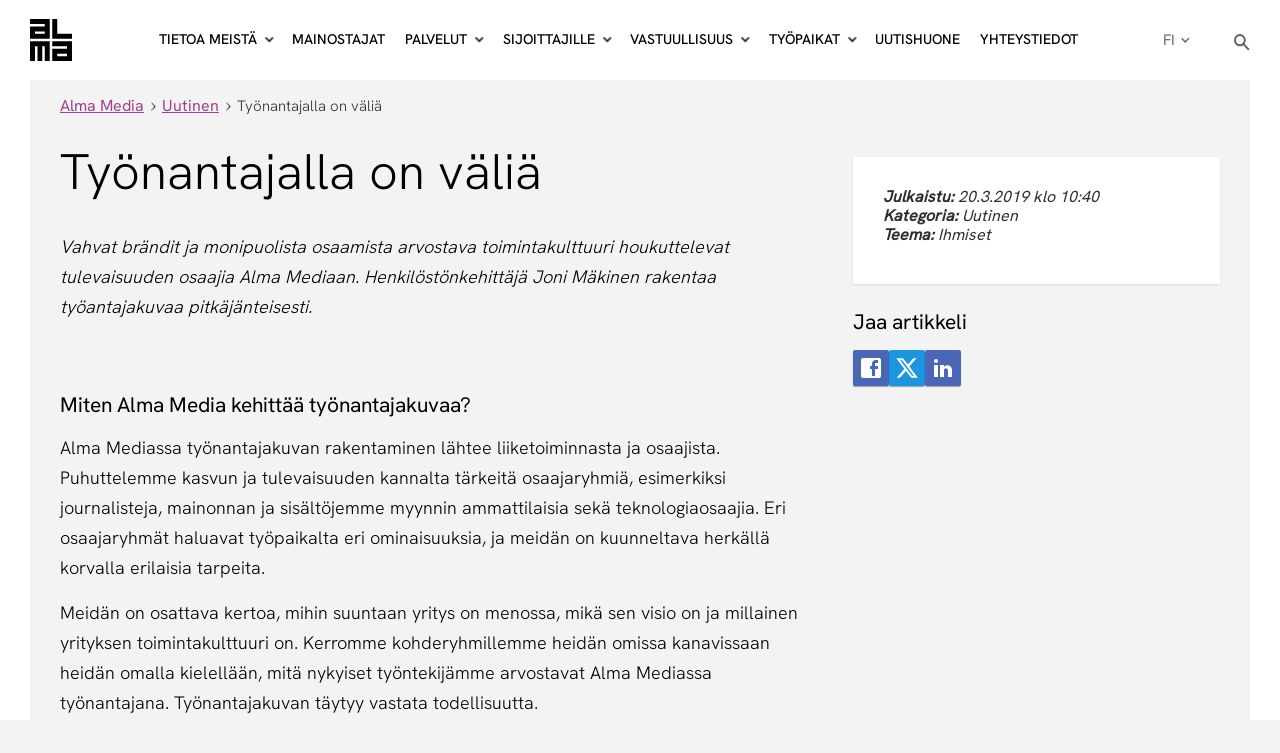

--- FILE ---
content_type: text/html; charset=UTF-8
request_url: https://www.almamedia.fi/blog/2019/03/20/tyonantajalla-on-valia/
body_size: 34205
content:
<!DOCTYPE html>
<html lang="fi">
	<head>
	<meta charset="UTF-8"/>
	<meta http-equiv="X-UA-Compatible" content="IE=edge">
	<meta name="viewport" content="width=device-width, initial-scale=1.0">
	<title>Työnantajalla on väliä &#x2d; Alma Media</title>

        <!-- Google Tag Manager -->
<script>(function(w,d,s,l,i){w[l]=w[l]||[];w[l].push({'gtm.start':
new Date().getTime(),event:'gtm.js'});var f=d.getElementsByTagName(s)[0],
j=d.createElement(s),dl=l!='dataLayer'?'&l='+l:'';j.async=true;j.src=
                'https://www.googletagmanager.com/gtm.js?id='+i+dl;f.parentNode.insertBefore(j,f);
})(window,document,'script','dataLayer','GTM-M7JB5Q');</script>
<!-- End Google Tag Manager -->
    	<style>img:is([sizes="auto" i], [sizes^="auto," i]) { contain-intrinsic-size: 3000px 1500px }</style>
	

<meta name="robots" content="max-snippet:-1,max-image-preview:standard,max-video-preview:-1" />
<link rel="canonical" href="https://www.almamedia.fi/blog/2019/03/20/tyonantajalla-on-valia/" />
<meta name="description" content="Vahvat br&auml;ndit ja monipuolista osaamista arvostava toimintakulttuuri houkuttelevat tulevaisuuden osaajia Alma Mediaan." />
<meta property="og:type" content="article" />
<meta property="og:locale" content="fi_FI" />
<meta property="og:site_name" content="Alma Media" />
<meta property="og:title" content="Työnantajalla on väliä" />
<meta property="og:description" content="Vahvat br&auml;ndit ja monipuolista osaamista arvostava toimintakulttuuri houkuttelevat tulevaisuuden osaajia Alma Mediaan. Henkil&ouml;st&ouml;nkehitt&auml;j&auml; Joni M&auml;kinen rakentaa ty&ouml;antajakuvaa pitk&auml;j&auml;nteisesti." />
<meta property="og:url" content="https://www.almamedia.fi/blog/2019/03/20/tyonantajalla-on-valia/" />
<meta property="og:image" content="https://www.almamedia.fi/wp-content/uploads/2021/10/Tyopaikat_Alma_media-3.jpg" />
<meta property="og:image:width" content="1170" />
<meta property="og:image:height" content="570" />
<meta property="article:published_time" content="2019-03-20T08:40:00+00:00" />
<meta property="article:modified_time" content="2019-03-20T08:40:00+00:00" />
<meta name="twitter:card" content="summary_large_image" />
<meta name="twitter:title" content="Työnantajalla on väliä" />
<meta name="twitter:description" content="Vahvat br&auml;ndit ja monipuolista osaamista arvostava toimintakulttuuri houkuttelevat tulevaisuuden osaajia Alma Mediaan. Henkil&ouml;st&ouml;nkehitt&auml;j&auml; Joni M&auml;kinen rakentaa ty&ouml;antajakuvaa pitk&auml;j&auml;nteisesti." />
<meta name="twitter:image" content="https://www.almamedia.fi/wp-content/uploads/2021/10/Tyopaikat_Alma_media-3.jpg" />
<meta name="google-site-verification" content="4E2XCwd7H4ACt5p-CiqpWk1bzQPbyoJQP73aIjTTL2E" />
<script type="application/ld+json">{"@context":"https://schema.org","@graph":[{"@type":"WebSite","@id":"https://www.almamedia.fi/#/schema/WebSite","url":"https://www.almamedia.fi/","name":"Alma Media","inLanguage":"fi","potentialAction":{"@type":"SearchAction","target":{"@type":"EntryPoint","urlTemplate":"https://www.almamedia.fi/search/{search_term_string}/"},"query-input":"required name=search_term_string"},"publisher":{"@type":"Organization","@id":"https://www.almamedia.fi/#/schema/Organization","name":"Alma Media","url":"https://www.almamedia.fi/"}},{"@type":"WebPage","@id":"https://www.almamedia.fi/blog/2019/03/20/tyonantajalla-on-valia/","url":"https://www.almamedia.fi/blog/2019/03/20/tyonantajalla-on-valia/","name":"Työnantajalla on väliä &#x2d; Alma Media","description":"Vahvat br&auml;ndit ja monipuolista osaamista arvostava toimintakulttuuri houkuttelevat tulevaisuuden osaajia Alma Mediaan.","inLanguage":"fi","isPartOf":{"@id":"https://www.almamedia.fi/#/schema/WebSite"},"breadcrumb":{"@type":"BreadcrumbList","@id":"https://www.almamedia.fi/#/schema/BreadcrumbList","itemListElement":[{"@type":"ListItem","position":1,"item":"https://www.almamedia.fi/","name":"Alma Media"},{"@type":"ListItem","position":2,"item":"https://www.almamedia.fi/blog/category/uutinen/","name":"Kategoria: Uutinen"},{"@type":"ListItem","position":3,"name":"Työnantajalla on väliä"}]},"potentialAction":{"@type":"ReadAction","target":"https://www.almamedia.fi/blog/2019/03/20/tyonantajalla-on-valia/"},"datePublished":"2019-03-20T08:40:00+00:00","dateModified":"2019-03-20T08:40:00+00:00","author":{"@type":"Person","@id":"https://www.almamedia.fi/#/schema/Person/7f0b800c477f714f44b58cdf28379ef9","name":"tuomo"}}]}</script>


<style id='classic-theme-styles-inline-css' type='text/css'>
/*! This file is auto-generated */
.wp-block-button__link{color:#fff;background-color:#32373c;border-radius:9999px;box-shadow:none;text-decoration:none;padding:calc(.667em + 2px) calc(1.333em + 2px);font-size:1.125em}.wp-block-file__button{background:#32373c;color:#fff;text-decoration:none}
</style>
<style id='filebird-block-filebird-gallery-style-inline-css' type='text/css'>
ul.filebird-block-filebird-gallery{margin:auto!important;padding:0!important;width:100%}ul.filebird-block-filebird-gallery.layout-grid{display:grid;grid-gap:20px;align-items:stretch;grid-template-columns:repeat(var(--columns),1fr);justify-items:stretch}ul.filebird-block-filebird-gallery.layout-grid li img{border:1px solid #ccc;box-shadow:2px 2px 6px 0 rgba(0,0,0,.3);height:100%;max-width:100%;-o-object-fit:cover;object-fit:cover;width:100%}ul.filebird-block-filebird-gallery.layout-masonry{-moz-column-count:var(--columns);-moz-column-gap:var(--space);column-gap:var(--space);-moz-column-width:var(--min-width);columns:var(--min-width) var(--columns);display:block;overflow:auto}ul.filebird-block-filebird-gallery.layout-masonry li{margin-bottom:var(--space)}ul.filebird-block-filebird-gallery li{list-style:none}ul.filebird-block-filebird-gallery li figure{height:100%;margin:0;padding:0;position:relative;width:100%}ul.filebird-block-filebird-gallery li figure figcaption{background:linear-gradient(0deg,rgba(0,0,0,.7),rgba(0,0,0,.3) 70%,transparent);bottom:0;box-sizing:border-box;color:#fff;font-size:.8em;margin:0;max-height:100%;overflow:auto;padding:3em .77em .7em;position:absolute;text-align:center;width:100%;z-index:2}ul.filebird-block-filebird-gallery li figure figcaption a{color:inherit}.fb-block-hover-animation-zoomIn figure{overflow:hidden}.fb-block-hover-animation-zoomIn figure img{transform:scale(1);transition:.3s ease-in-out}.fb-block-hover-animation-zoomIn figure:hover img{transform:scale(1.3)}.fb-block-hover-animation-shine figure{overflow:hidden;position:relative}.fb-block-hover-animation-shine figure:before{background:linear-gradient(90deg,hsla(0,0%,100%,0) 0,hsla(0,0%,100%,.3));content:"";display:block;height:100%;left:-75%;position:absolute;top:0;transform:skewX(-25deg);width:50%;z-index:2}.fb-block-hover-animation-shine figure:hover:before{animation:shine .75s}@keyframes shine{to{left:125%}}.fb-block-hover-animation-opacity figure{overflow:hidden}.fb-block-hover-animation-opacity figure img{opacity:1;transition:.3s ease-in-out}.fb-block-hover-animation-opacity figure:hover img{opacity:.5}.fb-block-hover-animation-grayscale figure img{filter:grayscale(100%);transition:.3s ease-in-out}.fb-block-hover-animation-grayscale figure:hover img{filter:grayscale(0)}

</style>
<style id='global-styles-inline-css' type='text/css'>
:root{--wp--preset--aspect-ratio--square: 1;--wp--preset--aspect-ratio--4-3: 4/3;--wp--preset--aspect-ratio--3-4: 3/4;--wp--preset--aspect-ratio--3-2: 3/2;--wp--preset--aspect-ratio--2-3: 2/3;--wp--preset--aspect-ratio--16-9: 16/9;--wp--preset--aspect-ratio--9-16: 9/16;--wp--preset--color--black: #000000;--wp--preset--color--cyan-bluish-gray: #abb8c3;--wp--preset--color--white: #ffffff;--wp--preset--color--pale-pink: #f78da7;--wp--preset--color--vivid-red: #cf2e2e;--wp--preset--color--luminous-vivid-orange: #ff6900;--wp--preset--color--luminous-vivid-amber: #fcb900;--wp--preset--color--light-green-cyan: #7bdcb5;--wp--preset--color--vivid-green-cyan: #00d084;--wp--preset--color--pale-cyan-blue: #8ed1fc;--wp--preset--color--vivid-cyan-blue: #0693e3;--wp--preset--color--vivid-purple: #9b51e0;--wp--preset--gradient--vivid-cyan-blue-to-vivid-purple: linear-gradient(135deg,rgba(6,147,227,1) 0%,rgb(155,81,224) 100%);--wp--preset--gradient--light-green-cyan-to-vivid-green-cyan: linear-gradient(135deg,rgb(122,220,180) 0%,rgb(0,208,130) 100%);--wp--preset--gradient--luminous-vivid-amber-to-luminous-vivid-orange: linear-gradient(135deg,rgba(252,185,0,1) 0%,rgba(255,105,0,1) 100%);--wp--preset--gradient--luminous-vivid-orange-to-vivid-red: linear-gradient(135deg,rgba(255,105,0,1) 0%,rgb(207,46,46) 100%);--wp--preset--gradient--very-light-gray-to-cyan-bluish-gray: linear-gradient(135deg,rgb(238,238,238) 0%,rgb(169,184,195) 100%);--wp--preset--gradient--cool-to-warm-spectrum: linear-gradient(135deg,rgb(74,234,220) 0%,rgb(151,120,209) 20%,rgb(207,42,186) 40%,rgb(238,44,130) 60%,rgb(251,105,98) 80%,rgb(254,248,76) 100%);--wp--preset--gradient--blush-light-purple: linear-gradient(135deg,rgb(255,206,236) 0%,rgb(152,150,240) 100%);--wp--preset--gradient--blush-bordeaux: linear-gradient(135deg,rgb(254,205,165) 0%,rgb(254,45,45) 50%,rgb(107,0,62) 100%);--wp--preset--gradient--luminous-dusk: linear-gradient(135deg,rgb(255,203,112) 0%,rgb(199,81,192) 50%,rgb(65,88,208) 100%);--wp--preset--gradient--pale-ocean: linear-gradient(135deg,rgb(255,245,203) 0%,rgb(182,227,212) 50%,rgb(51,167,181) 100%);--wp--preset--gradient--electric-grass: linear-gradient(135deg,rgb(202,248,128) 0%,rgb(113,206,126) 100%);--wp--preset--gradient--midnight: linear-gradient(135deg,rgb(2,3,129) 0%,rgb(40,116,252) 100%);--wp--preset--font-size--small: 13px;--wp--preset--font-size--medium: 20px;--wp--preset--font-size--large: 36px;--wp--preset--font-size--x-large: 42px;--wp--preset--spacing--20: 0.44rem;--wp--preset--spacing--30: 0.67rem;--wp--preset--spacing--40: 1rem;--wp--preset--spacing--50: 1.5rem;--wp--preset--spacing--60: 2.25rem;--wp--preset--spacing--70: 3.38rem;--wp--preset--spacing--80: 5.06rem;--wp--preset--shadow--natural: 6px 6px 9px rgba(0, 0, 0, 0.2);--wp--preset--shadow--deep: 12px 12px 50px rgba(0, 0, 0, 0.4);--wp--preset--shadow--sharp: 6px 6px 0px rgba(0, 0, 0, 0.2);--wp--preset--shadow--outlined: 6px 6px 0px -3px rgba(255, 255, 255, 1), 6px 6px rgba(0, 0, 0, 1);--wp--preset--shadow--crisp: 6px 6px 0px rgba(0, 0, 0, 1);}:where(.is-layout-flex){gap: 0.5em;}:where(.is-layout-grid){gap: 0.5em;}body .is-layout-flex{display: flex;}.is-layout-flex{flex-wrap: wrap;align-items: center;}.is-layout-flex > :is(*, div){margin: 0;}body .is-layout-grid{display: grid;}.is-layout-grid > :is(*, div){margin: 0;}:where(.wp-block-columns.is-layout-flex){gap: 2em;}:where(.wp-block-columns.is-layout-grid){gap: 2em;}:where(.wp-block-post-template.is-layout-flex){gap: 1.25em;}:where(.wp-block-post-template.is-layout-grid){gap: 1.25em;}.has-black-color{color: var(--wp--preset--color--black) !important;}.has-cyan-bluish-gray-color{color: var(--wp--preset--color--cyan-bluish-gray) !important;}.has-white-color{color: var(--wp--preset--color--white) !important;}.has-pale-pink-color{color: var(--wp--preset--color--pale-pink) !important;}.has-vivid-red-color{color: var(--wp--preset--color--vivid-red) !important;}.has-luminous-vivid-orange-color{color: var(--wp--preset--color--luminous-vivid-orange) !important;}.has-luminous-vivid-amber-color{color: var(--wp--preset--color--luminous-vivid-amber) !important;}.has-light-green-cyan-color{color: var(--wp--preset--color--light-green-cyan) !important;}.has-vivid-green-cyan-color{color: var(--wp--preset--color--vivid-green-cyan) !important;}.has-pale-cyan-blue-color{color: var(--wp--preset--color--pale-cyan-blue) !important;}.has-vivid-cyan-blue-color{color: var(--wp--preset--color--vivid-cyan-blue) !important;}.has-vivid-purple-color{color: var(--wp--preset--color--vivid-purple) !important;}.has-black-background-color{background-color: var(--wp--preset--color--black) !important;}.has-cyan-bluish-gray-background-color{background-color: var(--wp--preset--color--cyan-bluish-gray) !important;}.has-white-background-color{background-color: var(--wp--preset--color--white) !important;}.has-pale-pink-background-color{background-color: var(--wp--preset--color--pale-pink) !important;}.has-vivid-red-background-color{background-color: var(--wp--preset--color--vivid-red) !important;}.has-luminous-vivid-orange-background-color{background-color: var(--wp--preset--color--luminous-vivid-orange) !important;}.has-luminous-vivid-amber-background-color{background-color: var(--wp--preset--color--luminous-vivid-amber) !important;}.has-light-green-cyan-background-color{background-color: var(--wp--preset--color--light-green-cyan) !important;}.has-vivid-green-cyan-background-color{background-color: var(--wp--preset--color--vivid-green-cyan) !important;}.has-pale-cyan-blue-background-color{background-color: var(--wp--preset--color--pale-cyan-blue) !important;}.has-vivid-cyan-blue-background-color{background-color: var(--wp--preset--color--vivid-cyan-blue) !important;}.has-vivid-purple-background-color{background-color: var(--wp--preset--color--vivid-purple) !important;}.has-black-border-color{border-color: var(--wp--preset--color--black) !important;}.has-cyan-bluish-gray-border-color{border-color: var(--wp--preset--color--cyan-bluish-gray) !important;}.has-white-border-color{border-color: var(--wp--preset--color--white) !important;}.has-pale-pink-border-color{border-color: var(--wp--preset--color--pale-pink) !important;}.has-vivid-red-border-color{border-color: var(--wp--preset--color--vivid-red) !important;}.has-luminous-vivid-orange-border-color{border-color: var(--wp--preset--color--luminous-vivid-orange) !important;}.has-luminous-vivid-amber-border-color{border-color: var(--wp--preset--color--luminous-vivid-amber) !important;}.has-light-green-cyan-border-color{border-color: var(--wp--preset--color--light-green-cyan) !important;}.has-vivid-green-cyan-border-color{border-color: var(--wp--preset--color--vivid-green-cyan) !important;}.has-pale-cyan-blue-border-color{border-color: var(--wp--preset--color--pale-cyan-blue) !important;}.has-vivid-cyan-blue-border-color{border-color: var(--wp--preset--color--vivid-cyan-blue) !important;}.has-vivid-purple-border-color{border-color: var(--wp--preset--color--vivid-purple) !important;}.has-vivid-cyan-blue-to-vivid-purple-gradient-background{background: var(--wp--preset--gradient--vivid-cyan-blue-to-vivid-purple) !important;}.has-light-green-cyan-to-vivid-green-cyan-gradient-background{background: var(--wp--preset--gradient--light-green-cyan-to-vivid-green-cyan) !important;}.has-luminous-vivid-amber-to-luminous-vivid-orange-gradient-background{background: var(--wp--preset--gradient--luminous-vivid-amber-to-luminous-vivid-orange) !important;}.has-luminous-vivid-orange-to-vivid-red-gradient-background{background: var(--wp--preset--gradient--luminous-vivid-orange-to-vivid-red) !important;}.has-very-light-gray-to-cyan-bluish-gray-gradient-background{background: var(--wp--preset--gradient--very-light-gray-to-cyan-bluish-gray) !important;}.has-cool-to-warm-spectrum-gradient-background{background: var(--wp--preset--gradient--cool-to-warm-spectrum) !important;}.has-blush-light-purple-gradient-background{background: var(--wp--preset--gradient--blush-light-purple) !important;}.has-blush-bordeaux-gradient-background{background: var(--wp--preset--gradient--blush-bordeaux) !important;}.has-luminous-dusk-gradient-background{background: var(--wp--preset--gradient--luminous-dusk) !important;}.has-pale-ocean-gradient-background{background: var(--wp--preset--gradient--pale-ocean) !important;}.has-electric-grass-gradient-background{background: var(--wp--preset--gradient--electric-grass) !important;}.has-midnight-gradient-background{background: var(--wp--preset--gradient--midnight) !important;}.has-small-font-size{font-size: var(--wp--preset--font-size--small) !important;}.has-medium-font-size{font-size: var(--wp--preset--font-size--medium) !important;}.has-large-font-size{font-size: var(--wp--preset--font-size--large) !important;}.has-x-large-font-size{font-size: var(--wp--preset--font-size--x-large) !important;}
:where(.wp-block-post-template.is-layout-flex){gap: 1.25em;}:where(.wp-block-post-template.is-layout-grid){gap: 1.25em;}
:where(.wp-block-columns.is-layout-flex){gap: 2em;}:where(.wp-block-columns.is-layout-grid){gap: 2em;}
:root :where(.wp-block-pullquote){font-size: 1.5em;line-height: 1.6;}
</style>
<link rel='stylesheet' id='ctf_styles-css' href='https://www.almamedia.fi/wp-content/plugins/custom-twitter-feeds/css/ctf-styles.min.css?ver=2.3.1' type='text/css' media='all' />
<link rel='stylesheet' id='image-map-pro-dist-css-css' href='https://www.almamedia.fi/wp-content/plugins/image-map-pro-wordpress/css/image-map-pro.min.css?ver=5.6.8' type='text/css' media='' />
<link rel='stylesheet' id='alma/css-css' href='https://www.almamedia.fi/wp-content/themes/almamedia/dist/styles/main.css?v=7a6660d3cd' type='text/css' media='all' />
<script type="text/javascript" src="https://www.almamedia.fi/wp-includes/js/jquery/jquery.min.js?ver=3.7.1" id="jquery-core-js"></script>
<script type="text/javascript" src="https://www.almamedia.fi/wp-includes/js/jquery/jquery-migrate.min.js?ver=3.4.1" id="jquery-migrate-js"></script>
<link rel="https://api.w.org/" href="https://www.almamedia.fi/wp-json/" /><link rel="alternate" title="JSON" type="application/json" href="https://www.almamedia.fi/wp-json/wp/v2/posts/38213" /><link rel="alternate" title="oEmbed (JSON)" type="application/json+oembed" href="https://www.almamedia.fi/wp-json/oembed/1.0/embed?url=https%3A%2F%2Fwww.almamedia.fi%2Fblog%2F2019%2F03%2F20%2Ftyonantajalla-on-valia%2F&#038;lang=fi" />
<link rel="alternate" title="oEmbed (XML)" type="text/xml+oembed" href="https://www.almamedia.fi/wp-json/oembed/1.0/embed?url=https%3A%2F%2Fwww.almamedia.fi%2Fblog%2F2019%2F03%2F20%2Ftyonantajalla-on-valia%2F&#038;format=xml&#038;lang=fi" />

<link rel="apple-touch-icon" sizes="180x180" href="https://www.almamedia.fi/wp-content/themes/almamedia/assets-external/favicon/apple-touch-icon.png">
<link rel="icon" type="image/png" sizes="32x32" href="https://www.almamedia.fi/wp-content/themes/almamedia/assets-external/favicon/favicon-32x32.png">
<link rel="icon" type="image/png" sizes="16x16" href="https://www.almamedia.fi/wp-content/themes/almamedia/assets-external/favicon/favicon-16x16.png">
<link rel="shortcut icon" href="https://www.almamedia.fi/wp-content/themes/almamedia/assets-external/favicon/favicon.ico">
<meta name="msapplication-TileColor" content="#ffffff">
<meta name="msapplication-config" content="https://www.almamedia.fi/wp-content/themes/almamedia/assets-external/favicon/browserconfig.xml">
<meta name="theme-color" content="#ffffff">
		
	
	</head>

<body class="wp-singular post-template-default single single-post postid-38213 single-format-standard wp-embed-responsive wp-theme-almamedia no-hero site">
<div id="site-container">
	
					<!-- Google Tag Manager (noscript) -->
	<noscript>
		<iframe src="https://www.googletagmanager.com/ns.html?id=GTM-M7JB5Q"
				height="0" width="0" style="display:none;visibility:hidden"></iframe>
	</noscript>
	<!-- End Google Tag Manager (noscript) -->

	
	<div class="content">

		
		

<euroland-tool data-tool-name="aisearch" data-tool-language="fi-FI"></euroland-tool>

<div id="navigation" style="height: 80px;max-height: 80px;">
	<div class="ui-navigation is-sticky">

		<div class="ui-multilevel ui-sticky">
			<div class="navi-mask"></div>

			<div class="alma-mobile-breadcrump">
				<bdi>
					<a href="#" class="back-button"></a><span class="page"></span>
				</bdi>
			</div>

			<nav class="navbar navbar-default " role="navigation">

				<div class="container-fluid">
					<div class="navbar-header">
						<button type="button" class="navbar-toggle" data-toggle="collapse"
								data-target="#bs-example-navbar-collapse-1">
							<span class="sr-only">Vaihda näkymää</span>
							<bdi>Valikko</bdi>
							<span class="icon-bar one"></span>
							<span class="icon-bar middle"></span>
							<span class="icon-bar two"></span>
						</button>
						<a class="ui-logo" href="https://www.almamedia.fi">Alma</a>
					</div>

					<div class="alma-navbar-collapse">
						<ul class="nav navbar-nav">
																																		<li class="alma-dropdown alma-trigger">
											<a class="dropdown-toggle">Tietoa meistä</a>
											<ul class="dropdown-menu with-submenu">
																																							<li>
															<a href="https://www.almamedia.fi/tietoa-meista/"
															   target="_self">Alma lyhyesti</a>
														</li>
																																																				<li>
															<a href="https://www.almamedia.fi/tietoa-meista/strategia/"
															   target="_self">Strategia</a>
														</li>
																																																				<li>
															<a href="https://www.almamedia.fi/tietoa-meista/tarkoitus-visio-ja-arvot/"
															   target="_self">Tarkoitus, visio ja arvot</a>
														</li>
																																																				<li>
															<a href="https://www.almamedia.fi/tietoa-meista/liiketoiminta-alueet/"
															   target="_self">Liiketoiminta-alueet</a>
														</li>
																																				</ul>
										</li>
																																				<li><a href="https://www.almamedia.fi/mainostajat/" target="_self">Mainostajat</a></li>
																																				<li class="alma-dropdown alma-trigger">
											<a class="dropdown-toggle">Palvelut</a>
											<ul class="dropdown-menu with-submenu">
																																							<li>
															<a href="https://www.almamedia.fi/palvelut/"
															   target="_self">Tuotteet ja palvelut</a>
														</li>
																																																				<li>
															<a href="https://www.almamedia.fi/alma-tunnus/"
															   target="_self">Alma-tunnus</a>
														</li>
																																																				<li>
															<a href="https://www.almamedia.fi/alma-yritystunnus/"
															   target="_self">Alma-yritystunnus</a>
														</li>
																																																				<li>
															<a href="https://www.almarealestate.fi/"
															   target="_self">Alma Real Estate</a>
														</li>
																																																				<li>
															<a href="https://www.almamobility.fi/"
															   target="_self">Alma Mobility</a>
														</li>
																																																				<li>
															<a href="https://www.almamedia.fi/rekrytointi/"
															   target="_self">Alma Career</a>
														</li>
																																																				<li>
															<a href="https://www.almainsights.fi/"
															   target="_self">Alma Insights</a>
														</li>
																																				</ul>
										</li>
																																				<li class="alma-dropdown alma-trigger">
											<a class="dropdown-toggle">Sijoittajille</a>
											<ul class="dropdown-menu with-submenu">
																																							<li>
															<a href="https://www.almamedia.fi/sijoittajat/"
															   target="_self">Sijoittajille</a>
														</li>
																																																				<li class="alma-dropdown-submenu alma-trigger">
															<a>Alma Media sijoituskohteena</a>
															<ul class="dropdown-menu w-1">
																
																																			<li>
																			<a href="https://www.almamedia.fi/sijoittajat/alma-media-sijoituskohteena/"
																			   target="_self">Alma Media sijoituskohteena</a>
																		</li>
																	

																
																																			<li>
																			<a href="https://www.almamedia.fi/sijoittajat/alma-media-sijoituskohteena/fact-sheet/"
																			   target="_self">Fact sheet</a>
																		</li>
																	

																
																																			<li>
																			<a href="https://www.almamedia.fi/sijoittajat/alma-media-sijoituskohteena/liiketoimintamalli/"
																			   target="_self">Liiketoimintamalli</a>
																		</li>
																	

																
																																			<li>
																			<a href="https://www.almamedia.fi/sijoittajat/alma-media-sijoituskohteena/toimitusjohtajan-katsaus/"
																			   target="_self">Toimitusjohtajan katsaus</a>
																		</li>
																	

																
																																			<li>
																			<a href="https://www.almamedia.fi/sijoittajat/alma-media-sijoituskohteena/vastuullinen-sijoitus/"
																			   target="_self">Vastuullinen sijoitus</a>
																		</li>
																	

																
																																			<li>
																			<a href="https://www.almamedia.fi/sijoittajat/alma-media-sijoituskohteena/sijoittajayhteydet/"
																			   target="_self">Sijoittajayhteydet</a>
																		</li>
																	

																
																																			<li>
																			<a href="https://www.almamedia.fi/sijoittajat/alma-media-sijoituskohteena/toimintamaat/"
																			   target="_self">Toimintamaat</a>
																		</li>
																	

																															</ul>
														</li>
																																																				<li class="alma-dropdown-submenu alma-trigger">
															<a>Osake</a>
															<ul class="dropdown-menu w-1">
																
																																			<li>
																			<a href="https://www.almamedia.fi/sijoittajat/osakkeet-ja-osakkeenomistajat/osake/"
																			   target="_self">Osake</a>
																		</li>
																	

																
																																			<li>
																			<a href="https://www.almamedia.fi/sijoittajat/osakkeet-ja-osakkeenomistajat/osaketyokalut/"
																			   target="_self">Osaketyökalut</a>
																		</li>
																	

																
																																			<li>
																			<a href="https://www.almamedia.fi/sijoittajat/osakkeet-ja-osakkeenomistajat/osakkeenomistajat/"
																			   target="_self">Osakkeenomistajat</a>
																		</li>
																	

																
																																			<li>
																			<a href="https://www.almamedia.fi/sijoittajat/osakkeet-ja-osakkeenomistajat/sisapiirin-omistukset/"
																			   target="_self">Sisäpiirin omistukset</a>
																		</li>
																	

																
																																			<li>
																			<a href="https://www.almamedia.fi/sijoittajat/osakkeet-ja-osakkeenomistajat/omien-osakkeiden-osto/"
																			   target="_self">Omat osakkeet</a>
																		</li>
																	

																
																																			<li>
																			<a href="https://www.almamedia.fi/sijoittajat/osakkeet-ja-osakkeenomistajat/liputusilmoitukset/"
																			   target="_self">Liputusilmoitukset</a>
																		</li>
																	

																
																																			<li>
																			<a href="https://www.almamedia.fi/sijoittajat/osakkeet-ja-osakkeenomistajat/analyytikot-ja-ennusteet/"
																			   target="_self">Analyytikot ja ennusteet</a>
																		</li>
																	

																
																																			<li>
																			<a href="https://www.almamedia.fi/sijoittajat/osakkeet-ja-osakkeenomistajat/johdon-liiketoimet/"
																			   target="_self">Johdon liiketoimet</a>
																		</li>
																	

																
																																			<li>
																			<a href="https://www.almamedia.fi/sijoittajat/osakkeet-ja-osakkeenomistajat/valtuutukset"
																			   target="_self">Valtuutukset</a>
																		</li>
																	

																															</ul>
														</li>
																																																				<li class="alma-dropdown-submenu alma-trigger">
															<a>Taloustieto</a>
															<ul class="dropdown-menu w-1">
																
																																			<li>
																			<a href="https://www.almamedia.fi/sijoittajat/taloustieto/avainluvut/"
																			   target="_self">Avainluvut</a>
																		</li>
																	

																
																																			<li>
																			<a href="https://www.almamedia.fi/sijoittajat/taloustieto/taloudelliset-tavoitteet/"
																			   target="_self">Taloudelliset tavoitteet</a>
																		</li>
																	

																
																																			<li>
																			<a href="https://www.almamedia.fi/sijoittajat/taloustieto/herkkyysanalyysi/"
																			   target="_self">Herkkyysanalyysi</a>
																		</li>
																	

																
																																			<li>
																			<a href="https://www.almamedia.fi/sijoittajat/taloustieto/tunnuslukujen-laskentakaavat/"
																			   target="_self">Tunnuslukujen laskentakaavat</a>
																		</li>
																	

																
																																			<li>
																			<a href="https://www.almamedia.fi/sijoittajat/taloustieto/laadintaperiaatteet/"
																			   target="_self">Laadintaperiaatteet</a>
																		</li>
																	

																
																																			<li>
																			<a href="https://www.almamedia.fi/sijoittajat/taloustieto/markkinaehtoiset-velat/"
																			   target="_self">Markkinaehtoiset velat</a>
																		</li>
																	

																															</ul>
														</li>
																																																				<li class="alma-dropdown-submenu alma-trigger">
															<a>Raportit ja esitykset</a>
															<ul class="dropdown-menu w-1">
																
																																			<li>
																			<a href="https://www.almamedia.fi/sijoittajat/raportit-ja-esitykset/tiedotteet/"
																			   target="_self">Tiedotteet</a>
																		</li>
																	

																
																																			<li>
																			<a href="https://www.almamedia.fi/sijoittajat/raportit-ja-esitykset/taloudelliset-raportit-ja-vuosikatsaukset/"
																			   target="_self">Taloudelliset raportit ja vuosikatsaukset</a>
																		</li>
																	

																
																																			<li>
																			<a href="https://www.almamedia.fi/sijoittajat/raportit-ja-esitykset/esitykset/"
																			   target="_self">Esitykset</a>
																		</li>
																	

																
																																			<li class="alma-dropdown-submenu alma-trigger">
																			<a>Pääomamarkkinapäivät</a>
																			<ul class="dropdown-menu w-1">
																				<li class="multicolumn-menu">
																																										<ul>
																																													<li>
																								<a href="https://www.almamedia.fi/paaomamarkkinapaiva-2022/"
																								   target="_self">
																									Pääomamarkkinapäivä 2022
																								</a>
																							</li>
																																													<li>
																								<a href="https://www.almamedia.fi/paaomamarkkinapaiva-2021/"
																								   target="_self">
																									Pääomamarkkinapäivä 2021
																								</a>
																							</li>
																																											</ul>
																																											<ul class="list-2">
																																															<li>
																									<a href="https://www.almamedia.fi/cmd2018/"
																									   target="_self">
																										Pääomamarkkinapäivä 2018
																									</a>
																								</li>
																																															<li>
																									<a href="https://www.almamedia.fi/2017/paaomamarkkinapaiva-2017/"
																									   target="_self">
																										Pääomamarkkinapäivä 2017
																									</a>
																								</li>
																																													</ul>
																																									</li>
																			</ul>
																		</li>
																	

																
																																			<li>
																			<a href="https://www.almamedia.fi/sijoittajat/raportit-ja-esitykset/videot/"
																			   target="_self">Videot</a>
																		</li>
																	

																															</ul>
														</li>
																																																				<li>
															<a href="https://www.almamedia.fi/sijoittajat/sijoittajakalenteri/"
															   target="_self">Sijoittajakalenteri</a>
														</li>
																																																				<li class="alma-dropdown-submenu alma-trigger">
															<a>Yritysostot ja -myynnit</a>
															<ul class="dropdown-menu w-1">
																
																																			<li>
																			<a href="https://www.almamedia.fi/sijoittajat/yritysostot-ja-myynnit/alman-yritysostot-ja-myynnit/"
																			   target="_self">Alman yritysostot ja -myynnit</a>
																		</li>
																	

																
																																			<li>
																			<a href="https://www.almamedia.fi/sijoittajat/yritysostot-ja-myynnit/vaihtotarjous-talentumista/"
																			   target="_self">Vaihtotarjous Talentumista</a>
																		</li>
																	

																															</ul>
														</li>
																																																				<li class="alma-dropdown-submenu alma-trigger">
															<a>Markkinatietoa</a>
															<ul class="dropdown-menu w-1">
																
																																			<li>
																			<a href="https://www.almamedia.fi/sijoittajat/markkinatietoa/toimintaymparisto/"
																			   target="_self">Toimintaympäristö</a>
																		</li>
																	

																
																																			<li>
																			<a href="https://www.almamedia.fi/sijoittajat/markkinatietoa/nakymat/"
																			   target="_self">Näkymät</a>
																		</li>
																	

																
																																			<li>
																			<a href="https://www.almamedia.fi/sijoittajat/markkinatietoa/mediamainonnan-kehitys/"
																			   target="_self">Mediamainonnan kehitys</a>
																		</li>
																	

																
																																			<li>
																			<a href="https://www.almamedia.fi/sijoittajat/markkinatietoa/kilpailijat/"
																			   target="_self">Kilpailijat</a>
																		</li>
																	

																
																																			<li>
																			<a href="https://www.almamedia.fi/sijoittajat/markkinatietoa/riskit/"
																			   target="_self">Riskit</a>
																		</li>
																	

																															</ul>
														</li>
																																																				<li class="alma-dropdown-submenu alma-trigger">
															<a>Hallinnointi</a>
															<ul class="dropdown-menu w-1">
																
																																			<li>
																			<a href="https://www.almamedia.fi/sijoittajat/hallinnointi/"
																			   target="_self">Hallinnointi</a>
																		</li>
																	

																
																																			<li>
																			<a href="https://www.almamedia.fi/sijoittajat/hallinnointi/konsernin-rakenne/"
																			   target="_self">Konsernin rakenne</a>
																		</li>
																	

																
																																			<li>
																			<a href="https://www.almamedia.fi/sijoittajat/hallinnointi/yhtiokokous/"
																			   target="_self">Yhtiökokous</a>
																		</li>
																	

																
																																			<li>
																			<a href="/sijoittajat/hallinnointi/hallitus/"
																			   target="_self">Hallitus</a>
																		</li>
																	

																
																																			<li>
																			<a href="https://www.almamedia.fi/sijoittajat/hallinnointi/nimitystoimikunta/"
																			   target="_self">Nimitystoimikunta</a>
																		</li>
																	

																
																																			<li>
																			<a href="https://www.almamedia.fi/sijoittajat/hallinnointi/toimitusjohtaja-ja-muu-johto/"
																			   target="_self">Toimitusjohtaja ja muu johto</a>
																		</li>
																	

																
																																			<li>
																			<a href="https://www.almamedia.fi/sijoittajat/hallinnointi/palkitseminen/"
																			   target="_self">Palkitseminen</a>
																		</li>
																	

																
																																			<li>
																			<a href="/sijoittajat/markkinatietoa/riskit/"
																			   target="_self">Riskienhallinta</a>
																		</li>
																	

																
																																			<li>
																			<a href="https://www.almamedia.fi/sijoittajat/hallinnointi/sisainen-valvonta-ja-tarkastus/"
																			   target="_self">Sisäinen valvonta ja tarkastus</a>
																		</li>
																	

																
																																			<li>
																			<a href="https://www.almamedia.fi/sijoittajat/hallinnointi/sisapiirihallinto/"
																			   target="_self">Sisäpiirihallinto</a>
																		</li>
																	

																
																																			<li>
																			<a href="https://www.almamedia.fi/sijoittajat/hallinnointi/lahipiiriliiketoimet/"
																			   target="_self">Lähipiiriliiketoimet</a>
																		</li>
																	

																
																																			<li>
																			<a href="https://www.almamedia.fi/sijoittajat/hallinnointi/yhtiojarjestys/"
																			   target="_self">Yhtiöjärjestys</a>
																		</li>
																	

																
																																			<li>
																			<a href="https://www.almamedia.fi/sijoittajat/hallinnointi/tilintarkastus/"
																			   target="_self">Tilintarkastus</a>
																		</li>
																	

																
																																			<li>
																			<a href="https://www.almamedia.fi/sijoittajat/hallinnointi/tiedonantopolitiikka/"
																			   target="_self">Tiedonantopolitiikka</a>
																		</li>
																	

																
																																			<li>
																			<a href="https://www.almamedia.fi/sijoittajat/hallinnointi/ilmoitukset-mahdollisista-vaarinkaytoksista/"
																			   target="_self">Raportoi väärinkäytöksestä</a>
																		</li>
																	

																															</ul>
														</li>
																																				</ul>
										</li>
																																				<li class="alma-dropdown alma-trigger">
											<a class="dropdown-toggle">Vastuullisuus</a>
											<ul class="dropdown-menu with-submenu">
																																							<li>
															<a href="https://www.almamedia.fi/vastuullisuus-almassa/"
															   target="_self">Vastuullisuus</a>
														</li>
																																																				<li>
															<a href="https://www.almamedia.fi/vastuullisuus-almassa/hyva-hallintotapa/"
															   target="_self">Hyvä hallintotapa</a>
														</li>
																																																				<li>
															<a href="https://www.almamedia.fi/vastuullisuus-almassa/sosiaalinen-vastuu/"
															   target="_self">Sosiaalinen vastuu</a>
														</li>
																																																				<li>
															<a href="https://www.almamedia.fi/vastuullisuus-almassa/ymparistovastuu/"
															   target="_self">Ympäristövastuu</a>
														</li>
																																				</ul>
										</li>
																																				<li class="alma-dropdown alma-trigger">
											<a class="dropdown-toggle">Työpaikat</a>
											<ul class="dropdown-menu with-submenu">
																																							<li>
															<a href="https://www.almamedia.fi/tyopaikat/"
															   target="_self">Alma työpaikkana</a>
														</li>
																																																				<li>
															<a href="https://www.almamedia.fi/tyopaikat/avoimet-tyopaikat/"
															   target="_self">Avoimet työpaikat</a>
														</li>
																																																				<li>
															<a href="https://www.almamedia.fi/tyopaikat/opiskelijoille/"
															   target="_self">Opiskelijoille</a>
														</li>
																																																				<li>
															<a href="https://www.almamedia.fi/tyopaikat/tutustu-almalaisiin/"
															   target="_self">Tutustu almalaisiin</a>
														</li>
																																				</ul>
										</li>
																																				<li><a href="/uutishuone/" target="_self">Uutishuone</a></li>
																																				<li><a href="https://www.almamedia.fi/yhteystiedot/" target="_self">Yhteystiedot</a></li>
																									<li class="alma-dropdown alma-trigger ui-mobile ui-langauge-selector-mobile">
									<a class="dropdown-toggle">Language</a>
									<ul class="dropdown-menu with-submenu" data-level="2">

									</ul>
								</li>
													</ul>
					</div>
				</div>
			</nav>
		</div>


		<script type="text/javascript">
			// override the default Bootstrap javascript
			(function ($) {

				$(function () {

					var mobileBreakpoint = 960;

					var sticky = ALMASmartSticky();
					var uiNavigation = ALMAuiMainNavigation();

					$('.ui-navigation .navbar-nav').click(function (e) {
						e.stopPropagation();
					});

					$('.alma-dropdown').one('click', function (e) {
						var _el = $(this);
						setTimeout(function () {
							_el.find('>.dropdown-menu').attr('data-original-height', _el.find('>.dropdown-menu').innerHeight());
						}, 10)
					});

					$('.alma-dropdown').click(function (e) {

						e.stopImmediatePropagation();

						if ($(this).hasClass('active')) {
							$('body').removeClass('opened-navi');
							if (!$('body').hasClass('ui-mobile-navigation') && $(window).width() >= mobileBreakpoint) {
								$('.ui-navigation').css('top', 'inherit');
							}
						} else {
							$('body').addClass('opened-navi');
							if (!$('body').hasClass('ui-mobile-navigation') && $(window).width() >= mobileBreakpoint) {
								$('.ui-navigation').css('top', $(window).scrollTop());
							}
						}

						if ($('body').hasClass('ui-mobile-navigation')) {
							$(this).addClass('active');
						} else {
							$(this).toggleClass('active');
						}

						$('.navbar-nav').toggleClass('light');
						$(this).siblings().removeClass('active');

					});

				});

			})(jQuery);
		</script>

		<div class="ui-langauge-selector">
			<div class="trigger">fi</div>
			<div class="dropdown">
				<div>
					<a href="https://www.almamedia.fi/en/" hreflang="en" lang="en" class="">
						<span class="ui-desktop">en</span>
						<span class="ui-mobile">English</span>
					</a>
				</div>
			<div class="selected">
					<a href="https://www.almamedia.fi/blog/2019/03/20/tyonantajalla-on-valia/" hreflang="fi" lang="fi" class="1">
						<span class="ui-desktop">fi</span>
						<span class="ui-mobile">Suomi</span>
					</a>
				</div>
			
			</div>
		</div>


		<div class="ui-search">
			<div class="form-inline">
				<form action="/?s">
					<div class="form-group">
						<input type="search" name="s" title="Search input" placeholder="Hae"
							   class="form-control ui-autocomplete-input" value="" autocomplete="off">
					</div>
					<button type="submit" class="btn btn-primary">Hae</button>
				</form>
			</div>
		</div>
	</div>
</div>

								

	<div id="main">

		<div class="sf_colsIn ui-bgr-">

			<div class="sf_colsIn ui-stage-container">
							</div>

			<div class="sf_colsIn ui-breadcrumb-container">
				<div class="sf_colsIn container">
										<ul class="sf-breadscrumb ui-breadcrumb">
	<!-- Breadcrumb NavXT 7.4.1 -->
<li><a property="item" typeof="WebPage" href="https://www.almamedia.fi" class="home"><span property="name">Alma Media</span><meta property="position" content="1" /></a></li><li><a property="item" typeof="WebPage" href="https://www.almamedia.fi/blog/category/uutinen/" class="taxonomy category"><span property="name">Uutinen</span><meta property="position" content="2" /></a></li><li><span property="name" class="post post-post current-item current-item">Työnantajalla on väliä<meta property="position" content="3" /></span></li>
</ul>
<script type="application/ld+json">{"@context":"http://schema.org","@type":"BreadcrumbList","itemListElement":[{"@type":"ListItem","position":1,"item":{"@id":"https://www.almamedia.fi","name":"Alma Media"}},{"@type":"ListItem","position":2,"item":{"@id":"https://www.almamedia.fi/blog/category/uutinen/","name":"Uutinen"}},{"@type":"ListItem","position":3,"item":{"@id":"https://www.almamedia.fi/blog/2019/03/20/tyonantajalla-on-valia/","name":"Työnantajalla on väliä"}}]}</script>

				</div>
			</div>

			<script>
				jQuery(document).ready(function () {
					jQuery('.image-caption-enable .raw-text-content img').each(function () {
						var regex = /[_]/;
						if (this.alt != null && this.alt != "" && regex.test(this.alt) == false) {
							var containerStyles = "margin:" + $(this).css("margin") + ";float:" + $(this).css("float") + "; width:" + $(this).css("width") + ";";
							var newElement = "<figure style='" + containerStyles + "'><img src='" + this.src + "' /><figcaption class='image-caption'>" + this.alt + "</figcaption></figure>";
							$(this).replaceWith(newElement);
						}
					});
				});
			</script>

			<div class="ui-main-container">
				<div class="container">

					<div class="news-item row">
						<div class="col-md-8">
														<h1>Työnantajalla on väliä</h1>
							<style type="text/css">p.p1 {margin: 0.0px 0.0px 12.0px 0.0px; line-height: 15.0px; font: 12.0px 'Times New Roman'; -webkit-text-stroke: #000000}
p.p2 {margin: 0.0px 0.0px 12.0px 0.0px; line-height: 15.0px; font: 12.0px 'Times New Roman'; -webkit-text-stroke: #000000; min-height: 15.0px}
span.s1 {font-kerning: none}
</style>
<p><i>Vahvat brändit ja monipuolista osaamista arvostava toimintakulttuuri houkuttelevat tulevaisuuden osaajia Alma Mediaan. Henkilöstönkehittäjä Joni Mäkinen rakentaa työantajakuvaa pitkäjänteisesti.</i></p>
<p>&nbsp;</p>
<h4>Miten Alma Media kehittää työnantajakuvaa?</h4>
<p>Alma Mediassa työnantajakuvan rakentaminen lähtee liiketoiminnasta ja osaajista. Puhuttelemme kasvun ja tulevaisuuden kannalta tärkeitä osaajaryhmiä, esimerkiksi journalisteja, mainonnan ja sisältöjemme myynnin ammattilaisia sekä teknologiaosaajia. Eri osaajaryhmät haluavat työpaikalta eri ominaisuuksia, ja meidän on kuunneltava herkällä korvalla erilaisia tarpeita. </p>
<p>Meidän on osattava kertoa, mihin suuntaan yritys on menossa, mikä sen visio on ja millainen yrityksen toimintakulttuuri on. Kerromme kohderyhmillemme heidän omissa kanavissaan heidän omalla kielellään, mitä nykyiset työntekijämme arvostavat Alma Mediassa työnantajana. Työnantajakuvan täytyy vastata todellisuutta.</p>
<p>Kaikki tulevaisuuden tekijät eivät välttämättä vielä tiedä meistä, joten on tärkeää kehittää työnantajakuvaa kärsivällisesti. Siksi nykyiset työntekijämme ovat työnantajakuvamme parhaat rakentajat. Kun joku on ylpeä siitä, että on meillä töissä, kannustamme häntä kertomaan omista kokemuksista. Pyrimme kulttuuriin, jossa voi turvallisesti kokeilla ja epäonnistua.</p>
<h4>Miksi työnantajakuvan kehittäminen on tärkeää?</h4>
<p>Työnantajakuva vaikuttaa merkittävästi sitoutumiseen ja siihen, millaiseksi työnantaja mielletään. Selkeä työnantajakuva auttaa onnistumaan rekrytoinnissa. Osaajien tavoittaminen rekrytointitilanteessa on helpompaa, jos kohderyhmämme on alun perin ollut kiinnostunut Alma Mediasta. Juniortason rekrytoinneissa olisi hyvä, että olisimme jo opiskeluaikana ihmisten mielissä. Kerromme, mitä arvostamme ja millaisilla ominaisuuksilla meillä pärjää, oli työtehtävä mikä tahansa. Pelkällä työnkuvalla ei erotu muista. Sen sijaan työskentelykulttuuri ja -kokemus ovat asioita, jotka ovat vaikeammin kopioitavissa.</p>
<h4>Miten Alma Media huolehtii työntekijöidensä osaamisesta ja jaksamisesta?</h4>
<p>Kannustamme oman osaamisen kehittämiseen. Joskus tavoitteisiin pääseminen vaatii uuden taidon opettelua. Jaamme koulutuksia ja osaamista almalaisten kesken sekä järjestämme työpajoja, jotta oppiminen olisi jatkuvaa, helppoa ja monipuolista. Jokainen tekee oman kehittämissuunnitelmansa itse.</p>
<p>Työssä jaksamiseen vaikuttaa kulttuuri, jossa on sekä vapautta että vastuuta. Moni työ on mahdollista organisoida niin, että työn ja vapaa-ajan voi sovittaa yhteen. Toteutimme kesällä 2018 yhdenvertaisuuskyselyn, jossa kysyimme muun muassa Alma Median joustavuutta eri elämäntilanteissa. Saimme lähes 500 vastausta. Meitä pidetään erittäin joustavana. Järjestelyjä elämäntilanteisiin työtehtävästä riippuen voidaan tehdä esimerkiksi lyhentämällä työviikkoa tai tekemällä etätöitä.</p>
<h4>Miten Alma Media on pärjännyt rekrytoinneissa?</h4>
<p>Alma Median liiketoiminta digitalisoituu koko ajan, mikä heijastuu toimintakulttuuriimme. Missiomme ja tuotteemme puhuttelevat monia. Kun haimme junioritason teknologiaosaajia, kerroimme, että he pääsevät kehittämään tunnettuja brändejä, joilla on miljoonia käyttäjiä. Se on vahva valtti osaajien etsinnässä.</p>
<p>Teknologiaosaajien rekrytointi on kaikille yrityksille yhtä haastavaa eikä kilpailu osaajista rajoitu toimialan sisälle. Olemme toteuttaneet kahtena vuonna peräkkäin junioritason rekrytointikampanjan. Vuonna 2018 onnistuimme palkkaamaan 14 osaajaa Developer Trainee -ohjelmaan, mikä oli hieno saavutus. Meidän on kyettävä kehittymään jatkuvasti, jotta pysymme houkuttelevana työnantajana myös tulevaisuudessa</p>

						</div>
						<div class="col-md-4">

							<div class="ui-bgr-white ui-tile ui-article-tile ui-content-block ui-info-box">
								<div class="tile-body" style="height:auto">
									<div class="tile-content">
										<ul class="list-unstyled">
											<li>
												<strong>Julkaistu:</strong>
												20.3.2019 klo 10:40
											</li>
											<li>
												<strong>Kategoria:</strong>
												Uutinen
											</li>
																							<li>
													<strong>Teema:</strong>
													Ihmiset
												</li>
																																</ul>
									</div>
								</div>
							</div>

							
							<h4>
								Jaa artikkeli
							</h4>

							<div class="social-media-buttons">
  <ul style="display: flex;gap: 1.2rem;flex-wrap: wrap;list-style:none;margin:0;padding:0;">
    <li>
      
                <a href="https://www.facebook.com/sharer/sharer.php?u=https%3A%2F%2Fwww.almamedia.fi%2Fblog%2F2019%2F03%2F20%2Ftyonantajalla-on-valia%2F"
                  class="share-button share-service-facebook"
                  target="_blank">
                <svg fill="#000000"
                  height="24"
                  viewBox="0 0 24 24"
                  width="24"
                  xmlns="http://www.w3.org/2000/svg"><path d="M19,4V7H17A1,1 0 0,0 16,8V10H19V13H16V20H13V13H11V10H13V7.5C13,5.56 14.57,4 16.5,4M20,2H4A2,2 0 0,0 2,4V20A2,2 0 0,0 4,22H20A2,2 0 0,0 22,20V4C22,2.89 21.1,2 20,2Z" /></svg> <span class="screen-reader-text">Facebook</span></a>
    </li>
	<li>
      
                    <a href="https://twitter.com/intent/tweet?url=https%3A%2F%2Fwww.almamedia.fi%2Fblog%2F2019%2F03%2F20%2Ftyonantajalla-on-valia%2F"
                      class="share-button share-service-twitter"
                      target="_blank">
                        <svg xmlns="http://www.w3.org/2000/svg" viewBox="0 0 512 512"><path d="M389.2 48h70.6L305.6 224.2 487 464H345L233.7 318.6 106.5 464H35.8L200.7 275.5 26.8 48H172.4L272.9 180.9 389.2 48zM364.4 421.8h39.1L151.1 88h-42L364.4 421.8z"/></svg> <span class="screen-reader-text">Twitter</span></a>
    </li>
    <li>
      
                    <a href="https://www.linkedin.com/shareArticle?url=https%3A%2F%2Fwww.almamedia.fi%2Fblog%2F2019%2F03%2F20%2Ftyonantajalla-on-valia%2F&source=Työnantajalla on väliä &ndash; Alma Media&summary=&mini=true"
                      class="share-button share-service-facebook"
                      target="_blank">
                    <svg xmlns="http://www.w3.org/2000/svg" xmlns:xlink="http://www.w3.org/1999/xlink" version="1.1" width="24" height="24" viewBox="0 0 24 24"><path d="M21,21H17V14.25C17,13.19 15.81,12.31 14.75,12.31C13.69,12.31 13,13.19 13,14.25V21H9V9H13V11C13.66,9.93 15.36,9.24 16.5,9.24C19,9.24 21,11.28 21,13.75V21M7,21H3V9H7V21M5,3A2,2 0 0,1 7,5A2,2 0 0,1 5,7A2,2 0 0,1 3,5A2,2 0 0,1 5,3Z" /></svg> <span class="screen-reader-text">LinkedIn</span></a>
    </li>
  </ul>
</div>
<style> .social-media-buttons a.share-button{position:relative;display:inline-flex;align-items:center;padding:6px;color:#fff !important;background-color:#333;border-radius:2px;box-shadow:0 1px 1px rgba(0,0,0,0.35);text-decoration:none;font-family:"HankenGrotesk-Regular";font-weight:normal;font-size:16px}.social-media-buttons .share-button:hover{color:#fff;background-color:#4f4f4f}.social-media-buttons .share-button:active{top:1px;box-shadow:0 0 1px rgba(0,0,0,0.25)}.social-media-buttons .share-button svg{fill:#ffffff;width:24px;height:24px}.social-media-buttons .share-button.share-service-facebook{background-color:#4A66B7}.social-media-buttons .share-button.share-service-facebook:hover{background-color:#556fbb}.social-media-buttons .share-button.share-service-twitter{background-color:#1B95E0}.social-media-buttons .share-button.share-service-twitter:hover{background-color:#269ce5}.social-media-buttons .share-button.share-service-whatsapp{background-color:#00e676}.social-media-buttons .share-button.share-service-whatsapp:hover{background-color:#10f887}.social-media-buttons .share-button.share-service-pinterest{background-color:#c92228}.social-media-buttons .share-button.share-service-pinterest:hover{background-color:#cf4146}.social-media-buttons .share-button.share-service-linkedin{background-color:#0077B5}.social-media-buttons .share-button.share-service-linkedin:hover{background-color:#1e84b9}.social-media-buttons .share-button.share-service-reddit{background-color:#5f99cf}.social-media-buttons .share-button.share-service-reddit:hover{background-color:#75a6d4}.social-media-buttons .share-button.share-service-tumblr{background-color:#35465c}.social-media-buttons .share-button.share-service-tumblr:hover{background-color:#455166}.social-media-buttons .share-button.share-service-hacker-news{background-color:#ff6600}.social-media-buttons .share-button.share-service-hacker-news:hover{background-color:#ff7515}.social-media-buttons .share-button.share-service-designer-news{background-color:#2d72d9}.social-media-buttons .share-button.share-service-designer-news:hover{background-color:#3d82e9}.social-media-buttons .share-button.share-service-google-plus{background-color:#fefefe;color:#333}.social-media-buttons .share-button.share-service-google-plus:hover{background-color:#f6f6f6;color:#333}.social-media-buttons .share-button.google-plus svg{fill:#DB4437}.screen-reader-text{border:0;clip:rect(1px,1px,1px,1px);-webkit-clip-path:inset(50%);clip-path:inset(50%);height:1px;margin:-1px;overflow:hidden;padding:0;position:absolute!important;width:1px;word-wrap:normal!important}</style>

						</div>
					</div>

					
						<h2>
							Lue seuraavaksi:
						</h2>

						<div class="ui-feed row">
							
								
								
																																																											
																
																																		
								<div class="col-md-3">
									<div class="ui-tile ui-article-tile ui-bgr-white ui-lift-tile">
										<a href="https://www.almamedia.fi/blog/2024/04/16/kiinnostus-kasvoi-lahelta-seuratessa/" class="cover-link" aria-label="Kiinnostus kasvoi läheltä seuratessa"></a>
										<div class="tile-body">
											<div class="ui-thumbnail"
												 style="background-image: url('https://www.almamedia.fi/wp-content/uploads/2024/04/Almastories_Jenna_pic-480x270.jpg');"></div>
											<div class="tile-text">
												<h4 class="primary-heading"
													style="color: rgb(160, 65, 145) !important">Kiinnostus kasvoi läheltä seuratessa</h4>
												<p>Jenna Turunen työskenteli viisi vuotta eri työnantajien alaisuudessa Alma-talon aulapalveluissa,&hellip;</p></div>
										</div>
										<div class="ui-meta">
											<time class="fl">16.4.2024</time>
																							<div class="label fr">Töissä Almalla</div>
																					</div>
									</div>
								</div>
							
								
								
																																																											
																
																																		
								<div class="col-md-3">
									<div class="ui-tile ui-article-tile ui-bgr-white ui-lift-tile">
										<a href="https://www.almamedia.fi/blog/2022/03/15/haaga-helian-21-paivaa-yritysmyynnissa-opintojakso-toi-harjoittelijan-alman-myyntitiimiin/" class="cover-link" aria-label="Haaga-Helian 21 päivää yritysmyynnissä -opintojakso toi harjoittelijan Alman myyntitiimiin"></a>
										<div class="tile-body">
											<div class="ui-thumbnail"
												 style="background-image: url('https://www.almamedia.fi/wp-content/uploads/2022/03/Kanto-scaled-e1647341604299-480x240.jpg');"></div>
											<div class="tile-text">
												<h4 class="primary-heading"
													style="color: rgb(160, 65, 145) !important">Haaga-Helian 21 päivää yritysmyynnissä -opintojakso toi harjoittelijan Alman myyntitiimiin</h4>
												<p>Alma on toiminut jo pitkään Haaga-Helian virallisena kumppanina, tehden erilaista&hellip;</p></div>
										</div>
										<div class="ui-meta">
											<time class="fl">15.3.2022</time>
																							<div class="label fr">Töissä Almalla</div>
																					</div>
									</div>
								</div>
							
								
								
																																																											
																
																																		
								<div class="col-md-3">
									<div class="ui-tile ui-article-tile ui-bgr-white ui-lift-tile">
										<a href="https://www.almamedia.fi/blog/2022/02/08/alma-media-otti-traineet-osaksi-digitiimeja-kuusi-vuotta-hiotussa-developer-designer-ohjelmassa-tahdataan-vakituiseen-tyopaikkaan/" class="cover-link" aria-label="Alma Media otti traineet osaksi digitiimejä – kuusi vuotta hiotussa Developer &#038; Designer -ohjelmassa tähdätään vakituiseen työpaikkaan"></a>
										<div class="tile-body">
											<div class="ui-thumbnail"
												 style="background-image: url('https://www.almamedia.fi/wp-content/uploads/2022/01/A7A9183-scaled-e1642169103994-480x281.jpg');"></div>
											<div class="tile-text">
												<h4 class="primary-heading"
													style="color: rgb(160, 65, 145) !important">Alma Media otti traineet osaksi digitiimejä – kuusi vuotta hiotussa Developer &#038; Designer -ohjelmassa tähdätään vakituiseen työpaikkaan</h4>
												<p>Alma Median&nbsp;juuret ovat suomalaisten sanomalehtien historiaa, mutta tänä päivänä se&hellip;</p></div>
										</div>
										<div class="ui-meta">
											<time class="fl">8.2.2022</time>
																							<div class="label fr">Töissä Almalla</div>
																					</div>
									</div>
								</div>
													</div>

					
				</div>
			</div>

		</div>

		
									
<footer id="footer" class="ui-footer v2 dark-theme">
	<div class="ui-footer-section">
		<div class="compact-row row">
			<div id="TopFooterContent_T131C6E55001_Col00" class="col-xs-8 col-sm-10">
				<div>
					<ul class="nav nav-pills-footer">
																					<li class="dropdown">
									<a href="https://www.almamedia.fi/tietoa-meista/" target="_self">Tietoa meistä</a>
								</li>
															<li class="dropdown">
									<a href="https://www.almamedia.fi/mainostajat/" target="_self">Mainostajat</a>
								</li>
															<li class="dropdown">
									<a href="https://www.almamedia.fi/palvelut/" target="_self">Palvelut</a>
								</li>
															<li class="dropdown">
									<a href="https://www.almamedia.fi/sijoittajat/" target="_self">Sijoittajat</a>
								</li>
															<li class="dropdown">
									<a href="https://www.almamedia.fi/vastuullisuus-almassa/" target="_self">Vastuullisuus</a>
								</li>
															<li class="dropdown">
									<a href="https://www.almamedia.fi/tyopaikat/" target="_self">Työpaikat</a>
								</li>
															<li class="dropdown">
									<a href="https://www.almamedia.fi/uutishuone/" target="_self">Uutishuone</a>
								</li>
															<li class="dropdown">
									<a href="https://www.almamedia.fi/yhteystiedot/" target="_self">Yhteystiedot</a>
								</li>
																		</ul>
				</div>
			</div>
			<div id="TopFooterContent_T131C6E55001_Col01" class="sf_colsIn col-xs-4 col-sm-2 logo"><img
					class="image-widget" src="https://www.almamedia.fi/wp-content/themes/almamedia/dist/images/alma-logo-white.png" title="Alma Logo" alt="Alma Logo">
			</div>
		</div>
	</div>

	<div class="ui-footer-section social-section">
		<div>
			<div>
				<ul>
					<li><a href="https://www.facebook.com/almamedia/" target="_blank" rel="noopener noreferrer"><img
								alt="Facebook" data-displaymode="Original" src="https://www.almamedia.fi/wp-content/themes/almamedia/dist/images/icon-facebook.png"
								title="Facebook"></a></li>
					<li><a href="https://twitter.com/almamedia_fi" target="_blank" rel="noopener noreferrer"><img
								alt="Twitter" data-displaymode="Original" src="https://www.almamedia.fi/wp-content/themes/almamedia/dist/images/icon-twitter-x.png"
								title="Twitter"></a></li>
					<li><a href="https://www.linkedin.com/company/alma-media-corporation" target="_blank"
						   rel="noopener noreferrer"><img alt="LinkedIn" data-displaymode="Original"
														  src="https://www.almamedia.fi/wp-content/themes/almamedia/dist/images/icon-linkedin.png"
														  title="LinkedIn"></a></li>
					<li><a href="https://www.instagram.com/almamedia_fi/" target="_blank" rel="noopener noreferrer"><img
								alt="Instagram" data-displaymode="Original" src="https://www.almamedia.fi/wp-content/themes/almamedia/dist/images/icon-instagram.png"
								title="Instagram"></a></li>
				</ul>
			</div>
		</div>
		<div>
							<div>
					<ul>
													<li><a href="https://www.almamedia.fi/sivukartta/" target="_self">Sivukartta</a></li>
													<li><a href="https://www.almamedia.fi/tietosuoja/" target="_self">Tietosuoja</a></li>
													<li><a href="https://www.almamedia.fi/ehdot/" target="_self">Käyttöehdot</a></li>
											</ul>
				</div>
					</div>
	</div>

	</footer>


<div class="content-router-footer ui-footer-section">
	<!-- ALMA CR WIDGET: --><!--[if gte IE 9]><!-->
	<div class="ALMACR-container" id="ALMACR-container-ALMACR-widget-5577db28b922930e04000019"
		 data-almacr-widget-template-version="0.0.1" data-almacr-widget-id="5577db28b922930e04000019"
		 data-almacr-widget-publisher-id="5577db0eb922930e0800001d">
		<!-- ALMA CR WIDGET: -->
<div
  class="ALMACR-container"
  id="ALMACR-container-ALMACR-widget-5577db28b922930e04000019"
  data-almacr-widget-template-version="2.0.0"
  data-almacr-widget-id="5577db28b922930e04000019"
  data-almacr-widget-publisher-id="5577db0eb922930e0800001d"
>
  <article lang="fi" class="ALMACR-widget" id="ALMACR-widget-5577db28b922930e04000019">
    <almamedia-footer></almamedia-footer>
    <script>
    (function footerIIFE() {
      try {
        /*! @almamedia/footer 2 */
var Pt=Object.defineProperty,Nt=Object.defineProperties;var $t=Object.getOwnPropertyDescriptors;var Et=Object.getOwnPropertySymbols;var At=Object.prototype.hasOwnProperty,Mt=Object.prototype.propertyIsEnumerable;var St=(L,U,R)=>U in L?Pt(L,U,{enumerable:!0,configurable:!0,writable:!0,value:R}):L[U]=R,gt=(L,U)=>{for(var R in U||(U={}))At.call(U,R)&&St(L,R,U[R]);if(Et)for(var R of Et(U))Mt.call(U,R)&&St(L,R,U[R]);return L},xt=(L,U)=>Nt(L,$t(U));var Tt=(L,U)=>{var R={};for(var K in L)At.call(L,K)&&U.indexOf(K)<0&&(R[K]=L[K]);if(L!=null&&Et)for(var K of Et(L))U.indexOf(K)<0&&Mt.call(L,K)&&(R[K]=L[K]);return R};var Ct=(L,U,R)=>St(L,typeof U!="symbol"?U+"":U,R);var n,l$2,u$3,i$2,r$2,o$1,e$1,f$2,c$2,s$2,a$2,h$1,p$2={},v$1=[],y=/acit|ex(?:s|g|n|p|$)|rph|grid|ows|mnc|ntw|ine[ch]|zoo|^ord|itera/i,d$1=Array.isArray;function w$1(L,U){for(var R in U)L[R]=U[R];return L}function _(L){L&&L.parentNode&&L.parentNode.removeChild(L)}function g(L,U,R){var K,W,X,Y={};for(X in U)X=="key"?K=U[X]:X=="ref"?W=U[X]:Y[X]=U[X];if(arguments.length>2&&(Y.children=arguments.length>3?n.call(arguments,2):R),typeof L=="function"&&L.defaultProps!=null)for(X in L.defaultProps)Y[X]===void 0&&(Y[X]=L.defaultProps[X]);return m$1(L,Y,K,W,null)}function m$1(L,U,R,K,W){var X={type:L,props:U,key:R,ref:K,__k:null,__:null,__b:0,__e:null,__c:null,constructor:void 0,__v:W==null?++u$3:W,__i:-1,__u:0};return W==null&&l$2.vnode!=null&&l$2.vnode(X),X}function k$1(L){return L.children}function x$1(L,U){this.props=L,this.context=U}function C(L,U){if(U==null)return L.__?C(L.__,L.__i+1):null;for(var R;U<L.__k.length;U++)if((R=L.__k[U])!=null&&R.__e!=null)return R.__e;return typeof L.type=="function"?C(L):null}function S(L){var U,R;if((L=L.__)!=null&&L.__c!=null){for(L.__e=L.__c.base=null,U=0;U<L.__k.length;U++)if((R=L.__k[U])!=null&&R.__e!=null){L.__e=L.__c.base=R.__e;break}return S(L)}}function M(L){(!L.__d&&(L.__d=!0)&&i$2.push(L)&&!P.__r++||r$2!==l$2.debounceRendering)&&((r$2=l$2.debounceRendering)||o$1)(P)}function P(){var L,U,R,K,W,X,Y,tt;for(i$2.sort(e$1);L=i$2.shift();)L.__d&&(U=i$2.length,K=void 0,X=(W=(R=L).__v).__e,Y=[],tt=[],R.__P&&((K=w$1({},W)).__v=W.__v+1,l$2.vnode&&l$2.vnode(K),j$1(R.__P,K,W,R.__n,R.__P.namespaceURI,32&W.__u?[X]:null,Y,X==null?C(W):X,!!(32&W.__u),tt),K.__v=W.__v,K.__.__k[K.__i]=K,z$1(Y,K,tt),K.__e!=X&&S(K)),i$2.length>U&&i$2.sort(e$1));P.__r=0}function $(L,U,R,K,W,X,Y,tt,et,st,ut){var Q,pt,ct,dt,yt,vt,ht=K&&K.__k||v$1,ft=U.length;for(et=I(R,U,ht,et),Q=0;Q<ft;Q++)(ct=R.__k[Q])!=null&&(pt=ct.__i===-1?p$2:ht[ct.__i]||p$2,ct.__i=Q,vt=j$1(L,ct,pt,W,X,Y,tt,et,st,ut),dt=ct.__e,ct.ref&&pt.ref!=ct.ref&&(pt.ref&&V(pt.ref,null,ct),ut.push(ct.ref,ct.__c||dt,ct)),yt==null&&dt!=null&&(yt=dt),4&ct.__u||pt.__k===ct.__k?et=H(ct,et,L):typeof ct.type=="function"&&vt!==void 0?et=vt:dt&&(et=dt.nextSibling),ct.__u&=-7);return R.__e=yt,et}function I(L,U,R,K){var W,X,Y,tt,et,st=U.length,ut=R.length,Q=ut,pt=0;for(L.__k=[],W=0;W<st;W++)(X=U[W])!=null&&typeof X!="boolean"&&typeof X!="function"?(tt=W+pt,(X=L.__k[W]=typeof X=="string"||typeof X=="number"||typeof X=="bigint"||X.constructor==String?m$1(null,X,null,null,null):d$1(X)?m$1(k$1,{children:X},null,null,null):X.constructor===void 0&&X.__b>0?m$1(X.type,X.props,X.key,X.ref?X.ref:null,X.__v):X).__=L,X.__b=L.__b+1,Y=null,(et=X.__i=T(X,R,tt,Q))!==-1&&(Q--,(Y=R[et])&&(Y.__u|=2)),Y==null||Y.__v===null?(et==-1&&pt--,typeof X.type!="function"&&(X.__u|=4)):et!==tt&&(et==tt-1?pt--:et==tt+1?pt++:(et>tt?pt--:pt++,X.__u|=4))):X=L.__k[W]=null;if(Q)for(W=0;W<ut;W++)(Y=R[W])!=null&&!(2&Y.__u)&&(Y.__e==K&&(K=C(Y)),q(Y,Y));return K}function H(L,U,R){var K,W;if(typeof L.type=="function"){for(K=L.__k,W=0;K&&W<K.length;W++)K[W]&&(K[W].__=L,U=H(K[W],U,R));return U}L.__e!=U&&(U&&L.type&&!R.contains(U)&&(U=C(L)),R.insertBefore(L.__e,U||null),U=L.__e);do U=U&&U.nextSibling;while(U!=null&&U.nodeType===8);return U}function T(L,U,R,K){var W=L.key,X=L.type,Y=R-1,tt=R+1,et=U[R];if(et===null||et&&W==et.key&&X===et.type&&!(2&et.__u))return R;if((typeof X!="function"||X===k$1||W)&&K>(et!=null&&!(2&et.__u)?1:0))for(;Y>=0||tt<U.length;){if(Y>=0){if((et=U[Y])&&!(2&et.__u)&&W==et.key&&X===et.type)return Y;Y--}if(tt<U.length){if((et=U[tt])&&!(2&et.__u)&&W==et.key&&X===et.type)return tt;tt++}}return-1}function A(L,U,R){U[0]==="-"?L.setProperty(U,R==null?"":R):L[U]=R==null?"":typeof R!="number"||y.test(U)?R:R+"px"}function F(L,U,R,K,W){var X;t:if(U==="style")if(typeof R=="string")L.style.cssText=R;else{if(typeof K=="string"&&(L.style.cssText=K=""),K)for(U in K)R&&U in R||A(L.style,U,"");if(R)for(U in R)K&&R[U]===K[U]||A(L.style,U,R[U])}else if(U[0]==="o"&&U[1]==="n")X=U!==(U=U.replace(f$2,"$1")),U=U.toLowerCase()in L||U==="onFocusOut"||U==="onFocusIn"?U.toLowerCase().slice(2):U.slice(2),L.l||(L.l={}),L.l[U+X]=R,R?K?R.u=K.u:(R.u=c$2,L.addEventListener(U,X?a$2:s$2,X)):L.removeEventListener(U,X?a$2:s$2,X);else{if(W=="http://www.w3.org/2000/svg")U=U.replace(/xlink(H|:h)/,"h").replace(/sName$/,"s");else if(U!="width"&&U!="height"&&U!="href"&&U!="list"&&U!="form"&&U!="tabIndex"&&U!="download"&&U!="rowSpan"&&U!="colSpan"&&U!="role"&&U!="popover"&&U in L)try{L[U]=R==null?"":R;break t}catch(Y){}typeof R=="function"||(R==null||R===!1&&U[4]!=="-"?L.removeAttribute(U):L.setAttribute(U,U=="popover"&&R==1?"":R))}}function O(L){return function(U){if(this.l){var R=this.l[U.type+L];if(U.t==null)U.t=c$2++;else if(U.t<R.u)return;return R(l$2.event?l$2.event(U):U)}}}function j$1(L,U,R,K,W,X,Y,tt,et,st){var ut,Q,pt,ct,dt,yt,vt,ht,ft,jt,bt,Z,lt,it,_t,mt,kt,wt=U.type;if(U.constructor!==void 0)return null;128&R.__u&&(et=!!(32&R.__u),X=[tt=U.__e=R.__e]),(ut=l$2.__b)&&ut(U);t:if(typeof wt=="function")try{if(ht=U.props,ft="prototype"in wt&&wt.prototype.render,jt=(ut=wt.contextType)&&K[ut.__c],bt=ut?jt?jt.props.value:ut.__:K,R.__c?vt=(Q=U.__c=R.__c).__=Q.__E:(ft?U.__c=Q=new wt(ht,bt):(U.__c=Q=new x$1(ht,bt),Q.constructor=wt,Q.render=B$1),jt&&jt.sub(Q),Q.props=ht,Q.state||(Q.state={}),Q.context=bt,Q.__n=K,pt=Q.__d=!0,Q.__h=[],Q._sb=[]),ft&&Q.__s==null&&(Q.__s=Q.state),ft&&wt.getDerivedStateFromProps!=null&&(Q.__s==Q.state&&(Q.__s=w$1({},Q.__s)),w$1(Q.__s,wt.getDerivedStateFromProps(ht,Q.__s))),ct=Q.props,dt=Q.state,Q.__v=U,pt)ft&&wt.getDerivedStateFromProps==null&&Q.componentWillMount!=null&&Q.componentWillMount(),ft&&Q.componentDidMount!=null&&Q.__h.push(Q.componentDidMount);else{if(ft&&wt.getDerivedStateFromProps==null&&ht!==ct&&Q.componentWillReceiveProps!=null&&Q.componentWillReceiveProps(ht,bt),!Q.__e&&(Q.shouldComponentUpdate!=null&&Q.shouldComponentUpdate(ht,Q.__s,bt)===!1||U.__v===R.__v)){for(U.__v!==R.__v&&(Q.props=ht,Q.state=Q.__s,Q.__d=!1),U.__e=R.__e,U.__k=R.__k,U.__k.some(function(nt){nt&&(nt.__=U)}),Z=0;Z<Q._sb.length;Z++)Q.__h.push(Q._sb[Z]);Q._sb=[],Q.__h.length&&Y.push(Q);break t}Q.componentWillUpdate!=null&&Q.componentWillUpdate(ht,Q.__s,bt),ft&&Q.componentDidUpdate!=null&&Q.__h.push(function(){Q.componentDidUpdate(ct,dt,yt)})}if(Q.context=bt,Q.props=ht,Q.__P=L,Q.__e=!1,lt=l$2.__r,it=0,ft){for(Q.state=Q.__s,Q.__d=!1,lt&&lt(U),ut=Q.render(Q.props,Q.state,Q.context),_t=0;_t<Q._sb.length;_t++)Q.__h.push(Q._sb[_t]);Q._sb=[]}else do Q.__d=!1,lt&&lt(U),ut=Q.render(Q.props,Q.state,Q.context),Q.state=Q.__s;while(Q.__d&&++it<25);Q.state=Q.__s,Q.getChildContext!=null&&(K=w$1(w$1({},K),Q.getChildContext())),ft&&!pt&&Q.getSnapshotBeforeUpdate!=null&&(yt=Q.getSnapshotBeforeUpdate(ct,dt)),tt=$(L,d$1(mt=ut!=null&&ut.type===k$1&&ut.key==null?ut.props.children:ut)?mt:[mt],U,R,K,W,X,Y,tt,et,st),Q.base=U.__e,U.__u&=-161,Q.__h.length&&Y.push(Q),vt&&(Q.__E=Q.__=null)}catch(nt){if(U.__v=null,et||X!=null)if(nt.then){for(U.__u|=et?160:128;tt&&tt.nodeType===8&&tt.nextSibling;)tt=tt.nextSibling;X[X.indexOf(tt)]=null,U.__e=tt}else for(kt=X.length;kt--;)_(X[kt]);else U.__e=R.__e,U.__k=R.__k;l$2.__e(nt,U,R)}else X==null&&U.__v===R.__v?(U.__k=R.__k,U.__e=R.__e):tt=U.__e=N(R.__e,U,R,K,W,X,Y,et,st);return(ut=l$2.diffed)&&ut(U),128&U.__u?void 0:tt}function z$1(L,U,R){for(var K=0;K<R.length;K++)V(R[K],R[++K],R[++K]);l$2.__c&&l$2.__c(U,L),L.some(function(W){try{L=W.__h,W.__h=[],L.some(function(X){X.call(W)})}catch(X){l$2.__e(X,W.__v)}})}function N(L,U,R,K,W,X,Y,tt,et){var st,ut,Q,pt,ct,dt,yt,vt=R.props,ht=U.props,ft=U.type;if(ft==="svg"?W="http://www.w3.org/2000/svg":ft==="math"?W="http://www.w3.org/1998/Math/MathML":W||(W="http://www.w3.org/1999/xhtml"),X!=null){for(st=0;st<X.length;st++)if((ct=X[st])&&"setAttribute"in ct==!!ft&&(ft?ct.localName===ft:ct.nodeType===3)){L=ct,X[st]=null;break}}if(L==null){if(ft===null)return document.createTextNode(ht);L=document.createElementNS(W,ft,ht.is&&ht),tt&&(l$2.__m&&l$2.__m(U,X),tt=!1),X=null}if(ft===null)vt===ht||tt&&L.data===ht||(L.data=ht);else{if(X=X&&n.call(L.childNodes),vt=R.props||p$2,!tt&&X!=null)for(vt={},st=0;st<L.attributes.length;st++)vt[(ct=L.attributes[st]).name]=ct.value;for(st in vt)if(ct=vt[st],st!="children"){if(st=="dangerouslySetInnerHTML")Q=ct;else if(!(st in ht)){if(st=="value"&&"defaultValue"in ht||st=="checked"&&"defaultChecked"in ht)continue;F(L,st,null,ct,W)}}for(st in ht)ct=ht[st],st=="children"?pt=ct:st=="dangerouslySetInnerHTML"?ut=ct:st=="value"?dt=ct:st=="checked"?yt=ct:tt&&typeof ct!="function"||vt[st]===ct||F(L,st,ct,vt[st],W);if(ut)tt||Q&&(ut.__html===Q.__html||ut.__html===L.innerHTML)||(L.innerHTML=ut.__html),U.__k=[];else if(Q&&(L.innerHTML=""),$(L,d$1(pt)?pt:[pt],U,R,K,ft==="foreignObject"?"http://www.w3.org/1999/xhtml":W,X,Y,X?X[0]:R.__k&&C(R,0),tt,et),X!=null)for(st=X.length;st--;)_(X[st]);tt||(st="value",ft==="progress"&&dt==null?L.removeAttribute("value"):dt!==void 0&&(dt!==L[st]||ft==="progress"&&!dt||ft==="option"&&dt!==vt[st])&&F(L,st,dt,vt[st],W),st="checked",yt!==void 0&&yt!==L[st]&&F(L,st,yt,vt[st],W))}return L}function V(L,U,R){try{if(typeof L=="function"){var K=typeof L.__u=="function";K&&L.__u(),K&&U==null||(L.__u=L(U))}else L.current=U}catch(W){l$2.__e(W,R)}}function q(L,U,R){var K,W;if(l$2.unmount&&l$2.unmount(L),(K=L.ref)&&(K.current&&K.current!==L.__e||V(K,null,U)),(K=L.__c)!=null){if(K.componentWillUnmount)try{K.componentWillUnmount()}catch(X){l$2.__e(X,U)}K.base=K.__P=null}if(K=L.__k)for(W=0;W<K.length;W++)K[W]&&q(K[W],U,R||typeof L.type!="function");R||_(L.__e),L.__c=L.__=L.__e=void 0}function B$1(L,U,R){return this.constructor(L,R)}function D$1(L,U,R){var K,W,X,Y;U===document&&(U=document.documentElement),l$2.__&&l$2.__(L,U),W=(K=typeof R=="function")?null:R&&R.__k||U.__k,X=[],Y=[],j$1(U,L=(!K&&R||U).__k=g(k$1,null,[L]),W||p$2,p$2,U.namespaceURI,!K&&R?[R]:W?null:U.firstChild?n.call(U.childNodes):null,X,!K&&R?R:W?W.__e:U.firstChild,K,Y),z$1(X,L,Y)}function E(L,U){D$1(L,U,E)}function G(L,U,R){var K,W,X,Y,tt=w$1({},L.props);for(X in L.type&&L.type.defaultProps&&(Y=L.type.defaultProps),U)X=="key"?K=U[X]:X=="ref"?W=U[X]:tt[X]=U[X]===void 0&&Y!==void 0?Y[X]:U[X];return arguments.length>2&&(tt.children=arguments.length>3?n.call(arguments,2):R),m$1(L.type,tt,K||L.key,W||L.ref,null)}function J(L,U){var R={__c:U="__cC"+h$1++,__:L,Consumer:function(K,W){return K.children(W)},Provider:function(K){var W,X;return this.getChildContext||(W=new Set,(X={})[U]=this,this.getChildContext=function(){return X},this.componentWillUnmount=function(){W=null},this.shouldComponentUpdate=function(Y){this.props.value!==Y.value&&W.forEach(function(tt){tt.__e=!0,M(tt)})},this.sub=function(Y){W.add(Y);var tt=Y.componentWillUnmount;Y.componentWillUnmount=function(){W&&W.delete(Y),tt&&tt.call(Y)}}),K.children}};return R.Provider.__=R.Consumer.contextType=R}n=v$1.slice,l$2={__e:function(L,U,R,K){for(var W,X,Y;U=U.__;)if((W=U.__c)&&!W.__)try{if((X=W.constructor)&&X.getDerivedStateFromError!=null&&(W.setState(X.getDerivedStateFromError(L)),Y=W.__d),W.componentDidCatch!=null&&(W.componentDidCatch(L,K||{}),Y=W.__d),Y)return W.__E=W}catch(tt){L=tt}throw L}},u$3=0,x$1.prototype.setState=function(L,U){var R;R=this.__s!=null&&this.__s!==this.state?this.__s:this.__s=w$1({},this.state),typeof L=="function"&&(L=L(w$1({},R),this.props)),L&&w$1(R,L),L!=null&&this.__v&&(U&&this._sb.push(U),M(this))},x$1.prototype.forceUpdate=function(L){this.__v&&(this.__e=!0,L&&this.__h.push(L),M(this))},x$1.prototype.render=k$1,i$2=[],o$1=typeof Promise=="function"?Promise.prototype.then.bind(Promise.resolve()):setTimeout,e$1=function(L,U){return L.__v.__b-U.__v.__b},P.__r=0,f$2=/(PointerCapture)$|Capture$/i,c$2=0,s$2=O(!1),a$2=O(!0),h$1=0;var f$1=0;function u$2(L,U,R,K,W,X){U||(U={});var Y,tt,et=U;"ref"in U&&(Y=U.ref,delete U.ref);var st={type:L,props:et,key:R,ref:Y,__k:null,__:null,__b:0,__e:null,__c:null,constructor:void 0,__v:--f$1,__i:-1,__u:0,__source:W,__self:X};if(typeof L=="function"&&(Y=L.defaultProps))for(tt in Y)et[tt]===void 0&&(et[tt]=Y[tt]);return l$2.vnode&&l$2.vnode(st),st}var t,r$1,u$1,i$1,o=0,f=[],c$1=l$2,e=c$1.__b,a$1=c$1.__r,v=c$1.diffed,l$1=c$1.__c,m=c$1.unmount,s$1=c$1.__;function d(L,U){c$1.__h&&c$1.__h(r$1,L,o||U),o=0;var R=r$1.__H||(r$1.__H={__:[],__h:[]});return L>=R.__.length&&R.__.push({}),R.__[L]}function h(L){return o=1,p$1(D,L)}function p$1(L,U,R){var K=d(t++,2);if(K.t=L,!K.__c&&(K.__=[D(void 0,U),function(tt){var et=K.__N?K.__N[0]:K.__[0],st=K.t(et,tt);et!==st&&(K.__N=[st,K.__[1]],K.__c.setState({}))}],K.__c=r$1,!r$1.u)){var W=function(tt,et,st){if(!K.__c.__H)return!0;var ut=K.__c.__H.__.filter(function(pt){return!!pt.__c});if(ut.every(function(pt){return!pt.__N}))return!X||X.call(this,tt,et,st);var Q=K.__c.props!==tt;return ut.forEach(function(pt){if(pt.__N){var ct=pt.__[0];pt.__=pt.__N,pt.__N=void 0,ct!==pt.__[0]&&(Q=!0)}}),X&&X.call(this,tt,et,st)||Q};r$1.u=!0;var X=r$1.shouldComponentUpdate,Y=r$1.componentWillUpdate;r$1.componentWillUpdate=function(tt,et,st){if(this.__e){var ut=X;X=void 0,W(tt,et,st),X=ut}Y&&Y.call(this,tt,et,st)},r$1.shouldComponentUpdate=W}return K.__N||K.__}function x(L){var U=r$1.context[L.__c],R=d(t++,9);return R.c=L,U?(R.__==null&&(R.__=!0,U.sub(r$1)),U.props.value):L.__}function b(L){var U=d(t++,10),R=h();return U.__=L,r$1.componentDidCatch||(r$1.componentDidCatch=function(K,W){U.__&&U.__(K,W),R[1](K)}),[R[0],function(){R[1](void 0)}]}function j(){for(var L;L=f.shift();)if(L.__P&&L.__H)try{L.__H.__h.forEach(z),L.__H.__h.forEach(B),L.__H.__h=[]}catch(U){L.__H.__h=[],c$1.__e(U,L.__v)}}c$1.__b=function(L){r$1=null,e&&e(L)},c$1.__=function(L,U){L&&U.__k&&U.__k.__m&&(L.__m=U.__k.__m),s$1&&s$1(L,U)},c$1.__r=function(L){a$1&&a$1(L),t=0;var U=(r$1=L.__c).__H;U&&(u$1===r$1?(U.__h=[],r$1.__h=[],U.__.forEach(function(R){R.__N&&(R.__=R.__N),R.i=R.__N=void 0})):(U.__h.forEach(z),U.__h.forEach(B),U.__h=[],t=0)),u$1=r$1},c$1.diffed=function(L){v&&v(L);var U=L.__c;U&&U.__H&&(U.__H.__h.length&&(f.push(U)!==1&&i$1===c$1.requestAnimationFrame||((i$1=c$1.requestAnimationFrame)||w)(j)),U.__H.__.forEach(function(R){R.i&&(R.__H=R.i),R.i=void 0})),u$1=r$1=null},c$1.__c=function(L,U){U.some(function(R){try{R.__h.forEach(z),R.__h=R.__h.filter(function(K){return!K.__||B(K)})}catch(K){U.some(function(W){W.__h&&(W.__h=[])}),U=[],c$1.__e(K,R.__v)}}),l$1&&l$1(L,U)},c$1.unmount=function(L){m&&m(L);var U,R=L.__c;R&&R.__H&&(R.__H.__.forEach(function(K){try{z(K)}catch(W){U=W}}),R.__H=void 0,U&&c$1.__e(U,R.__v))};var k=typeof requestAnimationFrame=="function";function w(L){var U,R=function(){clearTimeout(K),k&&cancelAnimationFrame(U),setTimeout(L)},K=setTimeout(R,100);k&&(U=requestAnimationFrame(R))}function z(L){var U=r$1,R=L.__c;typeof R=="function"&&(L.__c=void 0,R()),r$1=U}function B(L){var U=r$1;L.__c=L.__(),r$1=U}function D(L,U){return typeof U=="function"?U(L):U}const LangContext=J("fi"),LangContextProvider=LangContext.Provider,RootContext=J(null),RootContextProvider=RootContext.Provider,useRootHook=()=>x(RootContext);var commonjsGlobal=typeof globalThis!="undefined"?globalThis:typeof window!="undefined"?window:typeof global!="undefined"?global:typeof self!="undefined"?self:{};function getDefaultExportFromCjs(L){return L&&L.__esModule&&Object.prototype.hasOwnProperty.call(L,"default")?L.default:L}var md5={exports:{}};(function(L){(function(U){function R(Z,lt){var it=(Z&65535)+(lt&65535),_t=(Z>>16)+(lt>>16)+(it>>16);return _t<<16|it&65535}function K(Z,lt){return Z<<lt|Z>>>32-lt}function W(Z,lt,it,_t,mt,kt){return R(K(R(R(lt,Z),R(_t,kt)),mt),it)}function X(Z,lt,it,_t,mt,kt,wt){return W(lt&it|~lt&_t,Z,lt,mt,kt,wt)}function Y(Z,lt,it,_t,mt,kt,wt){return W(lt&_t|it&~_t,Z,lt,mt,kt,wt)}function tt(Z,lt,it,_t,mt,kt,wt){return W(lt^it^_t,Z,lt,mt,kt,wt)}function et(Z,lt,it,_t,mt,kt,wt){return W(it^(lt|~_t),Z,lt,mt,kt,wt)}function st(Z,lt){Z[lt>>5]|=128<<lt%32,Z[(lt+64>>>9<<4)+14]=lt;var it,_t,mt,kt,wt,nt=1732584193,rt=-271733879,at=-1732584194,ot=271733878;for(it=0;it<Z.length;it+=16)_t=nt,mt=rt,kt=at,wt=ot,nt=X(nt,rt,at,ot,Z[it],7,-680876936),ot=X(ot,nt,rt,at,Z[it+1],12,-389564586),at=X(at,ot,nt,rt,Z[it+2],17,606105819),rt=X(rt,at,ot,nt,Z[it+3],22,-1044525330),nt=X(nt,rt,at,ot,Z[it+4],7,-176418897),ot=X(ot,nt,rt,at,Z[it+5],12,1200080426),at=X(at,ot,nt,rt,Z[it+6],17,-1473231341),rt=X(rt,at,ot,nt,Z[it+7],22,-45705983),nt=X(nt,rt,at,ot,Z[it+8],7,1770035416),ot=X(ot,nt,rt,at,Z[it+9],12,-1958414417),at=X(at,ot,nt,rt,Z[it+10],17,-42063),rt=X(rt,at,ot,nt,Z[it+11],22,-1990404162),nt=X(nt,rt,at,ot,Z[it+12],7,1804603682),ot=X(ot,nt,rt,at,Z[it+13],12,-40341101),at=X(at,ot,nt,rt,Z[it+14],17,-1502002290),rt=X(rt,at,ot,nt,Z[it+15],22,1236535329),nt=Y(nt,rt,at,ot,Z[it+1],5,-165796510),ot=Y(ot,nt,rt,at,Z[it+6],9,-1069501632),at=Y(at,ot,nt,rt,Z[it+11],14,643717713),rt=Y(rt,at,ot,nt,Z[it],20,-373897302),nt=Y(nt,rt,at,ot,Z[it+5],5,-701558691),ot=Y(ot,nt,rt,at,Z[it+10],9,38016083),at=Y(at,ot,nt,rt,Z[it+15],14,-660478335),rt=Y(rt,at,ot,nt,Z[it+4],20,-405537848),nt=Y(nt,rt,at,ot,Z[it+9],5,568446438),ot=Y(ot,nt,rt,at,Z[it+14],9,-1019803690),at=Y(at,ot,nt,rt,Z[it+3],14,-187363961),rt=Y(rt,at,ot,nt,Z[it+8],20,1163531501),nt=Y(nt,rt,at,ot,Z[it+13],5,-1444681467),ot=Y(ot,nt,rt,at,Z[it+2],9,-51403784),at=Y(at,ot,nt,rt,Z[it+7],14,1735328473),rt=Y(rt,at,ot,nt,Z[it+12],20,-1926607734),nt=tt(nt,rt,at,ot,Z[it+5],4,-378558),ot=tt(ot,nt,rt,at,Z[it+8],11,-2022574463),at=tt(at,ot,nt,rt,Z[it+11],16,1839030562),rt=tt(rt,at,ot,nt,Z[it+14],23,-35309556),nt=tt(nt,rt,at,ot,Z[it+1],4,-1530992060),ot=tt(ot,nt,rt,at,Z[it+4],11,1272893353),at=tt(at,ot,nt,rt,Z[it+7],16,-155497632),rt=tt(rt,at,ot,nt,Z[it+10],23,-1094730640),nt=tt(nt,rt,at,ot,Z[it+13],4,681279174),ot=tt(ot,nt,rt,at,Z[it],11,-358537222),at=tt(at,ot,nt,rt,Z[it+3],16,-722521979),rt=tt(rt,at,ot,nt,Z[it+6],23,76029189),nt=tt(nt,rt,at,ot,Z[it+9],4,-640364487),ot=tt(ot,nt,rt,at,Z[it+12],11,-421815835),at=tt(at,ot,nt,rt,Z[it+15],16,530742520),rt=tt(rt,at,ot,nt,Z[it+2],23,-995338651),nt=et(nt,rt,at,ot,Z[it],6,-198630844),ot=et(ot,nt,rt,at,Z[it+7],10,1126891415),at=et(at,ot,nt,rt,Z[it+14],15,-1416354905),rt=et(rt,at,ot,nt,Z[it+5],21,-57434055),nt=et(nt,rt,at,ot,Z[it+12],6,1700485571),ot=et(ot,nt,rt,at,Z[it+3],10,-1894986606),at=et(at,ot,nt,rt,Z[it+10],15,-1051523),rt=et(rt,at,ot,nt,Z[it+1],21,-2054922799),nt=et(nt,rt,at,ot,Z[it+8],6,1873313359),ot=et(ot,nt,rt,at,Z[it+15],10,-30611744),at=et(at,ot,nt,rt,Z[it+6],15,-1560198380),rt=et(rt,at,ot,nt,Z[it+13],21,1309151649),nt=et(nt,rt,at,ot,Z[it+4],6,-145523070),ot=et(ot,nt,rt,at,Z[it+11],10,-1120210379),at=et(at,ot,nt,rt,Z[it+2],15,718787259),rt=et(rt,at,ot,nt,Z[it+9],21,-343485551),nt=R(nt,_t),rt=R(rt,mt),at=R(at,kt),ot=R(ot,wt);return[nt,rt,at,ot]}function ut(Z){var lt,it="",_t=Z.length*32;for(lt=0;lt<_t;lt+=8)it+=String.fromCharCode(Z[lt>>5]>>>lt%32&255);return it}function Q(Z){var lt,it=[];for(it[(Z.length>>2)-1]=void 0,lt=0;lt<it.length;lt+=1)it[lt]=0;var _t=Z.length*8;for(lt=0;lt<_t;lt+=8)it[lt>>5]|=(Z.charCodeAt(lt/8)&255)<<lt%32;return it}function pt(Z){return ut(st(Q(Z),Z.length*8))}function ct(Z,lt){var it,_t=Q(Z),mt=[],kt=[],wt;for(mt[15]=kt[15]=void 0,_t.length>16&&(_t=st(_t,Z.length*8)),it=0;it<16;it+=1)mt[it]=_t[it]^909522486,kt[it]=_t[it]^1549556828;return wt=st(mt.concat(Q(lt)),512+lt.length*8),ut(st(kt.concat(wt),640))}function dt(Z){var lt="0123456789abcdef",it="",_t,mt;for(mt=0;mt<Z.length;mt+=1)_t=Z.charCodeAt(mt),it+=lt.charAt(_t>>>4&15)+lt.charAt(_t&15);return it}function yt(Z){return unescape(encodeURIComponent(Z))}function vt(Z){return pt(yt(Z))}function ht(Z){return dt(vt(Z))}function ft(Z,lt){return ct(yt(Z),yt(lt))}function jt(Z,lt){return dt(ft(Z,lt))}function bt(Z,lt,it){return lt?it?ft(lt,Z):jt(lt,Z):it?vt(Z):ht(Z)}L.exports?L.exports=bt:U.md5=bt})(commonjsGlobal)})(md5);var md5Exports=md5.exports;const blueimpMd5=getDefaultExportFromCjs(md5Exports);function md5Hex(L){return Array.isArray(L)&&(L=L.join("")),blueimpMd5(L)}var store;function getGlobalConfig(L){var U,R,K;return{lang:(U=L==null?void 0:L.lang)!=null?U:store==null?void 0:store.lang,message:L==null?void 0:L.message,abortEarly:(R=L==null?void 0:L.abortEarly)!=null?R:store==null?void 0:store.abortEarly,abortPipeEarly:(K=L==null?void 0:L.abortPipeEarly)!=null?K:store==null?void 0:store.abortPipeEarly}}var store2;function getGlobalMessage(L){return store2==null?void 0:store2.get(L)}var store3;function getSchemaMessage(L){return store3==null?void 0:store3.get(L)}var store4;function getSpecificMessage(L,U){var R;return(R=store4==null?void 0:store4.get(L))==null?void 0:R.get(U)}function _stringify(L){var R,K,W;const U=typeof L;return U==="string"?'"'.concat(L,'"'):U==="number"||U==="bigint"||U==="boolean"?"".concat(L):U==="object"||U==="function"?(W=L&&((K=(R=Object.getPrototypeOf(L))==null?void 0:R.constructor)==null?void 0:K.name))!=null?W:"null":U}function _addIssue(L,U,R,K,W){var Q,pt,ct,dt,yt,vt,ht,ft;const X=W&&"input"in W?W.input:R.value,Y=(pt=(Q=W==null?void 0:W.expected)!=null?Q:L.expects)!=null?pt:null,tt=(ct=W==null?void 0:W.received)!=null?ct:_stringify(X),et={kind:L.kind,type:L.type,input:X,expected:Y,received:tt,message:"Invalid ".concat(U,": ").concat(Y?"Expected ".concat(Y," but r"):"R","eceived ").concat(tt),requirement:L.requirement,path:W==null?void 0:W.path,issues:W==null?void 0:W.issues,lang:K.lang,abortEarly:K.abortEarly,abortPipeEarly:K.abortPipeEarly},st=L.kind==="schema",ut=(ft=(ht=(vt=(yt=(dt=W==null?void 0:W.message)!=null?dt:L.message)!=null?yt:getSpecificMessage(L.reference,et.lang))!=null?vt:st?getSchemaMessage(et.lang):null)!=null?ht:K.message)!=null?ft:getGlobalMessage(et.lang);ut&&(et.message=typeof ut=="function"?ut(et):ut),st&&(R.typed=!1),R.issues?R.issues.push(et):R.issues=[et]}function _joinExpects(L,U){var K;const R=[...new Set(L)];return R.length>1?"(".concat(R.join(" ".concat(U," ")),")"):(K=R[0])!=null?K:"never"}var ValiError=class extends Error{constructor(U){super(U[0].message);Ct(this,"issues");this.name="ValiError",this.issues=U}};function regex(L,U){return{kind:"validation",type:"regex",reference:regex,async:!1,expects:"".concat(L),requirement:L,message:U,_run(R,K){return R.typed&&!this.requirement.test(R.value)&&_addIssue(this,"format",R,K),R}}}function url(L){return{kind:"validation",type:"url",reference:url,async:!1,expects:null,requirement(U){try{return new URL(U),!0}catch(R){return!1}},message:L,_run(U,R){return U.typed&&!this.requirement(U.value)&&_addIssue(this,"URL",U,R),U}}}function array(L,U){return{kind:"schema",type:"array",reference:array,expects:"Array",async:!1,item:L,message:U,_run(R,K){var X;const W=R.value;if(Array.isArray(W)){R.typed=!0,R.value=[];for(let Y=0;Y<W.length;Y++){const tt=W[Y],et=this.item._run({typed:!1,value:tt},K);if(et.issues){const st={type:"array",origin:"value",input:W,key:Y,value:tt};for(const ut of et.issues)ut.path?ut.path.unshift(st):ut.path=[st],(X=R.issues)==null||X.push(ut);if(R.issues||(R.issues=et.issues),K.abortEarly){R.typed=!1;break}}et.typed||(R.typed=!1),R.value.push(et.value)}}else _addIssue(this,"type",R,K);return R}}}function object(L,U){return{kind:"schema",type:"object",reference:object,expects:"Object",async:!1,entries:L,message:U,_run(R,K){var X;const W=R.value;if(W&&typeof W=="object"){R.typed=!0,R.value={};for(const Y in this.entries){const tt=W[Y],et=this.entries[Y]._run({typed:!1,value:tt},K);if(et.issues){const st={type:"object",origin:"value",input:W,key:Y,value:tt};for(const ut of et.issues)ut.path?ut.path.unshift(st):ut.path=[st],(X=R.issues)==null||X.push(ut);if(R.issues||(R.issues=et.issues),K.abortEarly){R.typed=!1;break}}et.typed||(R.typed=!1),(et.value!==void 0||Y in W)&&(R.value[Y]=et.value)}}else _addIssue(this,"type",R,K);return R}}}function string(L){return{kind:"schema",type:"string",reference:string,expects:"string",async:!1,message:L,_run(U,R){return typeof U.value=="string"?U.typed=!0:_addIssue(this,"type",U,R),U}}}function _subIssues(L){let U;if(L)for(const R of L)U?U.push(...R.issues):U=R.issues;return U}function union(L,U){return{kind:"schema",type:"union",reference:union,expects:_joinExpects(L.map(R=>R.expects),"|"),async:!1,options:L,message:U,_run(R,K){let W,X,Y;for(const tt of this.options){const et=tt._run({typed:!1,value:R.value},K);if(et.typed)if(et.issues)X?X.push(et):X=[et];else{W=et;break}else Y?Y.push(et):Y=[et]}if(W)return W;if(X){if(X.length===1)return X[0];_addIssue(this,"type",R,K,{issues:_subIssues(X)}),R.typed=!0}else{if((Y==null?void 0:Y.length)===1)return Y[0];_addIssue(this,"type",R,K,{issues:_subIssues(Y)})}return R}}}function parse$1(L,U,R){const K=L._run({typed:!1,value:U},getGlobalConfig(R));if(K.issues)throw new ValiError(K.issues);return K.value}function pipe(...L){return xt(gt({},L[0]),{pipe:L,_run(U,R){for(const K of L)if(K.kind!=="metadata"){if(U.issues&&(K.kind==="schema"||K.kind==="transformation")){U.typed=!1;break}(!U.issues||!R.abortEarly&&!R.abortPipeEarly)&&(U=K._run(U,R))}return U}})}const blocks$1=[{name:"Ajassa",items:[{text:"Iltalehti.fi",url:"https://www.iltalehti.fi",title:"Uutiset, urheilu, viihde ja lifestyle",md:'[Uutiset](https://www.iltalehti.fi/uutiset "Uutiset"), [urheilu](https://www.iltalehti.fi/urheilu "urheilu"), [viihde](https://www.iltalehti.fi/viihde "viihde") ja [TV-ohjelmat](https://www.iltalehti.fi/telkku/ "TV-ohjelmat")'},{text:"Kauppalehti",url:" https://www.kauppalehti.fi/",title:"Kauppalehti",md:'[Talousuutiset](https://www.kauppalehti.fi/uutiset "Talousuutiset"), [yritykset](https://www.kauppalehti.fi/yritykset "yritykset") ja [p\xF6rssikurssit](https://www.kauppalehti.fi/porssi "p\xF6rssikurssit")'},{text:"Talousel\xE4m\xE4",url:"https://www.talouselama.fi/",title:"Talousuutiset, taustat ja seuraukset",md:'[Talousuutiset](https://www.talouselama.fi/uutiset "Talousuutiset"), [analyysit](https://www.talouselama.fi/analyysit "analyysit") ja [yrityskaupat](https://www.talouselama.fi/aiheet/yrityskaupat "yritysaupat")'},{text:"Uusi Suomi",url:"https://www.uusisuomi.fi/",title:"Uusi Suomi",md:"Politiikan ja yhteiskunnan uutiset ja analyysit"},{text:"Arvopaperi",url:"https://www.arvopaperi.fi/",title:"Arvopaperi",md:'[Sijoittajan uutiset](https://www.arvopaperi.fi/uutiset "Sijoittajan uutiset"), [analyysit](https://www.arvopaperi.fi/analyysi "analyysit") ja [listautumiset](https://www.arvopaperi.fi/listautumiset "listautumiset")'},{text:"Ampparit.com",url:"https://www.ampparit.com/",title:"Tuoreimmat uutiset",md:'[Uutiset](https://www.ampparit.com/uutiset "Uutiset"), [Urheilu](https://www.ampparit.com/urheilu "Urheilu") ja [TV-opas](https://www.ampparit.com/tv "TV-opas")'},{text:"IL-TV",url:"https://www.iltalehti.fi/iltv/",title:"Tuoreimmat uutisvideot",md:"Tuoreimmat uutisvideot"},{text:"P\xE4iv\xE4n s\xE4\xE4",url:"https://www.iltalehti.fi/saa/",title:"P\xE4iv\xE4n s\xE4\xE4",md:'[S\xE4\xE4ennuste](https://www.iltalehti.fi/saa/9paivaa "S\xE4\xE4ennuste") ja [sadetutkat](https://www.iltalehti.fi/saa/sadetutka "sadetutkat")'},{text:"Konep\xF6rssi",url:"https://www.koneporssi.com/",title:"Ty\xF6koneiden ja kuljetuskaluston erikoislehti",md:"Ty\xF6koneiden ja kuljetuskaluston erikoislehti"}]},{name:"Vapaalla",items:[{text:"Etuovi.com",url:"https://www.etuovi.com",title:"Asunnot",md:'[Myyt\xE4v\xE4t asunnot](https://www.etuovi.com/myytavat-asunnot "Myyt\xE4v\xE4t asunnot") ja [asunnon hinta-arvio](https://www.etuovi.com/asunnon-hinta-arvio "asunnon hinta-arvio")'},{text:"Nettiauto",url:"https://www.nettiauto.com/",title:"Vaihtoautot, heti ajoon -autot ja s\xE4hk\xF6autot",md:'[Vaihtoautot](https://www.nettiauto.com/vaihtoautot "Vaihtoautot"), [heti ajoon -autot](https://www.nettiauto.com/pikalinkit/heti-ajoon "heti ajoon -autot") ja [s\xE4hk\xF6autot](https://www.nettiauto.com/vaihtoautot/sahkoautot "s\xE4hk\xF6autot")'},{text:"Baana",url:"https://baana.nettiauto.com/",title:"Myy autosi jopa 48 tunnissa",md:"Kilpailuta kerralla autoliikkeet ja myy autosi jopa 48 tunnissa"},{text:"Autotalli.com",url:"https://www.autotalli.com",title:"Autotalli.com",md:'[Vaihtoautot](https://www.autotalli.com/vaihtoautot "Vaihtoautot"), [uudet autot](https://www.autotalli.com/uudet-autot/listaa "uudet autot"), [s\xE4hk\xF6autot](https://www.autotalli.com/vaihtoautot/listaa/polttoaine/sahko "s\xE4hk\xF6autot") ja [leasing-autot](https://www.autotalli.com/leasing-autot/listaa/auton_tyyppi/kaikki-sopimukset "leasing-autot")'},{text:"AutoJerry.fi",url:"https://autojerry.fi/",title:"Kilpailuta paras autokorjaamo tai autohuolto helposti",md:"Autohuollot"},{text:"Iltalehti",url:"https://www.iltalehti.fi/",title:"Iltalehti",md:'[Uutiset](https://www.iltalehti.fi/uutiset "Uutiset"), [muoti](https://www.iltalehti.fi/tyylicom "muoti") ja [viihde](https://www.iltalehti.fi/viihde "viihde")'},{text:"Urakkamaailma.fi",url:"https://www.urakkamaailma.fi/",title:"L\xF6yd\xE4 remontillesi luotettava tekij\xE4",md:"L\xF6yd\xE4 remontillesi luotettava tekij\xE4"},{text:"Katsastushinnat.fi",url:"https://katsastushinnat.fi/",title:"Suomen parhaat katsastusasemat",md:"Suomen parhaat katsastusasemat"},{text:"IL-TV",url:"https://www.iltalehti.fi/iltv/",title:"Ideoita ja inspiraatiota",md:"Ideoita ja inspiraatiota"},{text:"Telkku",url:"https://www.iltalehti.fi/telkku",title:"TV-ohjelmat",md:"[TV-ohjelmat](https://www.iltalehti.fi/telkku/), [TV-elokuvat](https://www.iltalehti.fi/telkku/elokuvat) ja [TV-opas](https://www.iltalehti.fi/telkku/)"},{text:"Mikrobitti",url:"https://www.mikrobitti.fi/",title:"Mikrobitti",md:'[Tietokoneet](https://www.mikrobitti.fi/aiheet/tietokoneet "Tietokoneet"), [laitteet](https://www.mikrobitti.fi/tuotehaku "laitteet") ja [testit](https://www.mikrobitti.fi/testit "testit")'},{text:"Vuokraovi.com",url:"https://www.vuokraovi.com",title:"Vuokraovi",md:'[Vuokra-asunnot](https://www.vuokraovi.com/haku/vuokra-asunnot "Vuokra-asunnot")'},{text:"Asuntoneuvos",url:"https://www.asuntoneuvos.com/",title:"Asuntoneuvos",md:"Vuokranantajan ty\xF6kalut ja markkinatieto"},{text:"Etua.fi",url:"https://www.etua.fi",title:"Monipuolinen lainapalvelu",md:'[Kulutusluotot](https://www.etua.fi/kulutusluotto "Kulutusluotot"), [yrityslainat](https://www.etua.fi/yrityslaina "yrityslainat") ja [asuntolainat](https://www.etua.fi/asuntolaina "asuntolainat")'},{text:"Kattokorko.fi",url:"https://www.kattokorko.fi",title:"Edullisin lainavertailu",md:"Edullisin lainavertailu"},{text:"Muuttomaailma.fi",url:"https://www.muuttomaailma.fi/",title:"Muuttopalvelut",md:"Muuttopalvelut"},{text:"Ampparit.com",url:"https://www.ampparit.com/",title:"Tuoreimmat uutiset",md:'[Uutiset](https://www.ampparit.com/uutiset "Uutiset"), [urheilu](https://www.ampparit.com/urheilu "Urheilu") ja [TV-opas](https://www.ampparit.com/tv "TV-opas")'},{text:"Nettimoto",url:"https://www.nettimoto.com/",title:"K\xE4ytetyt moottoripy\xF6r\xE4t, m\xF6nkij\xE4t ja moottorikelkat",md:'[Moottoripy\xF6r\xE4t](https://www.nettimoto.com/pikalinkit/moottoripyorat "Moottoripy\xF6r\xE4t"), [m\xF6nkij\xE4t](https://www.nettimoto.com/pikalinkit/monkijat "m\xF6nkij\xE4t") ja [moottorikelkat](https://www.nettimoto.com/pikalinkit/moottorikelkat "moottorikelkat")'},{text:"Nettivene",url:"https://www.nettivene.com/",title:"K\xE4ytetyt veneet, vaihtoveneet, uudet veneet",md:'[Moottoriveneet](https://www.nettivene.com/pikalinkit/moottoriveneet "Moottoriveneet"), [pulpettiveneet](https://www.nettivene.com/pikalinkit/pulpettiveneet "pulpettiveneet") ja [purjeveneet](https://www.nettivene.com/pikalinkit/purjeveneet "purjeveneet")'},{text:"Nettikone",url:"https://www.nettikone.com/",title:"Vaihtokoneet, mets\xE4koneet ja maatalouskoneet",md:'[Kuljetuskalusto](https://www.nettikone.com/pikalinkit/kuljetuskalusto "Kuljetuskalusto"), [maatalouskoneet](https://www.nettikone.com/pikalinkit/maatalouskoneet "Maatalouskoneet") ja [mets\xE4koneet](https://www.nettikone.com/pikalinkit/metsakoneet "Mets\xE4koneet")'},{text:"Nettim\xF6kki",url:"https://www.nettimokki.com/",title:"3000 vuokram\xF6kki\xE4 ymp\xE4ri Suomen",md:"3000 vuokram\xF6kki\xE4 ymp\xE4ri Suomen"},{text:"Nettikaravaani",url:"https://www.nettikaravaani.com/",title:"Matkailuautot, asuntoautot ja asuntovaunut",md:'[Matkailuautot](https://www.nettikaravaani.com/pikalinkit/matkailuautot "Matkailuautot") ja [matkailuvaunut](https://www.nettikaravaani.com/pikalinkit/matkailuvaunut "Matkailuvaunut")'},{text:"Nettivaraosa",url:"https://www.nettivaraosa.com/",title:"Varaosat ja tarvikkeet",md:'[Auton varaosat](https://www.nettivaraosa.com/pikalinkit/auton-varaosat "Auton varaosat"), [vanteet](https://www.nettivaraosa.com/vanteet "vanteet") ja [rengassarjat](https://www.nettivaraosa.com/rengassarjat "rengassarjat")'},{text:"Rekkari.fi",url:"https://rekkari.fi/",title:"Auton, moton ja veneen rekisteritiedot",md:"Auton, moton ja veneen rekisteritiedot"}]},{name:"Ty\xF6ss\xE4",items:[{text:"Kauppalehti",url:"https://www.kauppalehti.fi/",title:"Johtaminen, yritykset ja toimitilat",md:'[Johtaminen](https://www.kauppalehti.fi/aiheet/johtaminen "Johtaminen"), [yritykset](https://www.kauppalehti.fi/yritykset "yritykset") ja [toimitilat](https://toimitilat.kauppalehti.fi/ "toimitilat")'},{text:"Jobly",url:"https://www.jobly.fi/",title:"Avoimet ty\xF6paikat",md:"Avoimet ty\xF6paikat"},{text:"Tekniikka & Talous",url:"https://www.tekniikkatalous.fi/",title:"Teknologiauutiset ja ilmi\xF6t",md:"Teknologiauutiset ja ilmi\xF6t"},{text:"Tivi",url:"https://www.tivi.fi/",title:"ICT-uutiset ja -ilmi\xF6t",md:"ICT-uutiset ja -ilmi\xF6t"},{text:"Konep\xF6rssi",url:"https://www.koneporssi.com/",title:"Ty\xF6koneiden ja kuljetuskaluston erikoislehti",md:"Ty\xF6koneiden ja kuljetuskaluston erikoislehti"},{text:"Onnity\xF6ss\xE4",url:"https://onnityossa.fi/",title:"Paremman ty\xF6el\xE4m\xE4n puolesta",md:"Paremman ty\xF6el\xE4m\xE4n puolesta"},{text:"Nettikone",url:"https://www.nettikone.com/",title:"Vaihtokoneet, mets\xE4koneet ja maatalouskoneet",md:'[Kuljetuskalusto](https://www.nettikone.com/pikalinkit/kuljetuskalusto "Kuljetuskalusto"), [Maatalouskoneet](https://www.nettikone.com/pikalinkit/maatalouskoneet "Maatalouskoneet") ja [Mets\xE4koneet](https://www.nettikone.com/pikalinkit/metsakoneet "Mets\xE4koneet")'},{heading:"Yrityspalvelut"},{text:"Alma Career",url:"https://www.almacareer.com/",title:"Kansainv\xE4liset rekrytointipalvelut",md:"Kansainv\xE4liset rekrytointipalvelut"},{text:"Property Insights",url:"https://www.almainsights.fi/kiinteistotietopalvelut/",title:"Asuntokaupan palvelut ammattilaisille",md:"Kattavaa ja luotettavaa tietoa kiinteist\xF6liiketoiminnan ammattilaisille"},{text:"Legal Insights",url:"https://www.almainsights.fi/juridiikan-palvelut/",title:"Juridiikan hakupalvelut",md:"Asiantuntijasis\xE4ll\xF6t ja lains\xE4\xE4d\xE4nt\xF6"},{text:"Business Insights",url:"https://www.almainsights.fi/yritystietopalvelut/",title:"Yritystietopalvelut",md:"Oikea-aikaista yritys- ja p\xE4\xE4tt\xE4j\xE4tietoa p\xE4\xE4t\xF6ksenteon tueksi"},{text:"Kauppalehti Toimitilat ja myyt\xE4v\xE4t yritykset",url:"https://toimitilat.kauppalehti.fi/",title:"Yritysten liiketilat",md:'[Liiketilat](https://toimitilat.kauppalehti.fi/List/liiketilat "Liiketilat"), [toimitilat](https://toimitilat.kauppalehti.fi/List/toimitilat "toimitilat"), [varastot](https://toimitilat.kauppalehti.fi/List/varastot "varastot") ja myyt\xE4v\xE4t yritykset'},{text:"Autoilun j\xE4rjestelm\xE4t",url:"https://almaajo.fi/websales/",title:"Autoilun j\xE4rjestelm\xE4t",md:"Websales, Webrent ja Autosofta"},{text:"Nettix Pro",url:"https://almaajo.fi/nettix-pro/",title:"Nettix Pro",md:"Toiminnanohjausj\xE4rjestelm\xE4 moottoritoimialalle"},{text:"Netello",url:"https://netello.fi",title:"Netello",md:'[Hakukoneoptimointi](https://netello.fi/hakukoneoptimointi "Hakukoneoptimointi"), [sivustot](https://netello.fi/kotisivut-yritykselle "sivustot") ja [TIE-ratkaisu](https://netello.fi/netello-tie "TIE-ratkaisu")'},{text:"Ammattilaisen ty\xF6kalut asuntokauppaan",url:"https://etuovi.com/mediatieto/palvelun-esittely-etuovicom/",title:"Ammattilaisen ty\xF6kalut asuntokauppaan",md:'[Kiinteist\xF6nv\xE4litt\xE4j\xE4n CRM](https://etuovi.com/mediatieto/myyntipro-2/ "Kiinteist\xF6nv\xE4litt\xE4j\xE4n CRM") ja [asuntokaupan markkinadata](https://data.etuovi.com/ "asuntokaupan markkinadata")'},{text:"KIVI-kiinteist\xF6nv\xE4litysj\xE4rjestelm\xE4",url:"https://etuovi.com/mediatieto/kivi-kiinteistonvalitysjarjestelma/",title:"KIVI-kiinteist\xF6nv\xE4litysj\xE4rjestelm\xE4",md:'[Kirjautuminen](https://kivi.etuovi.com/ "Kirjautuminen") ja [Demo-tunnukset](https://www.etuovi.com/mediatieto/kivi-kiinteistonvalitysjarjestelma/#tilaa-demotunnukset "Demo-tunnukset")'},{text:"DOKS",url:"https://www.doks.fi",title:"DOKS - Rahanpesulain velvoitteet, pakoteseulonta ja compliance-teht\xE4v\xE4t ",md:"Rahanpesulain velvoitteet, pakoteseulonta ja compliance-teht\xE4v\xE4t"},{text:"Alma Kirjakauppa",url:"https://kirjakauppa.almainsights.fi",title:"Alma Kirjakauppa",md:"Bisneskirjat ja juridiikan kirjat"}]}],ItemSchema=object({text:string(),url:pipe(string(),url()),title:string(),md:pipe(string(),regex(new RegExp('^[ \\p{L}0-9\\[\\]()\\.\\-_\\/,:;\u20AC@?+\xA9\u2013&%"\u201C\u201D\u2018\u2019#]*$',"iu")))}),HeadingSchema=object({heading:string()}),BlockSchema=object({name:string(),items:array(union([ItemSchema,HeadingSchema]))}),BlocksSchema=array(BlockSchema),blocks=parse$1(BlocksSchema,blocks$1);function slugify(L){const U="\xE0\xE1\xE4\xE2\xE8\xE9\xEB\xEA\xEC\xED\xEF\xEE\xF2\xF3\xF6\xF4\xF9\xFA\xFC\xFB\xF1\xE7\xDF\xFF\u0153\xE6\u0155\u015B\u0144\u1E55\u1E83\u01F5\u01F9\u1E3F\u01D8\u1E8D\u017A\u1E27\xB7/_,:;",R="aaaaeeeeiiiioooouuuuncsyoarsnpwgnmuxzh------",K=new RegExp(U.split("").join("|"),"g");return L.toString().toLowerCase().replace(/\s+/g,"-").replace(K,W=>R.charAt(U.indexOf(W))).replace(/&/g,"-ja-").replace(/[^\w\-]+/g,"").replace(/\-\-+/g,"-").replace(/^-+/,"").replace(/-+$/,"")}const widget={id:"5577db28b922930e04000019",name:"Alma Footer",publisher:{id:"5577db0eb922930e0800001d",name:"Alma-Media"}};function addUtm(L,U){const R=new URL(parse$1(pipe(string(),url()),L));return R.searchParams.set("utm_source",document.location.hostname),R.searchParams.set("utm_medium","almainternal"),R.searchParams.set("utm_campaign","".concat(slugify(widget.publisher.name),"--").concat(slugify(widget.name))),U&&R.searchParams.set("utm_content","contentrouter_".concat(U.clientWidth,"x").concat(U.clientHeight)),R.toString()}function ExtLink(K){var W=K,{children:L,href:U}=W,R=Tt(W,["children","href"]);const X=useRootHook(),Y=xt(gt({target:"_blank",rel:"noopener"},R),{href:addUtm(U,X)});return u$2("a",xt(gt({},Y),{children:L}))}const REGEXP_MARKDOWN_LINK=/\[[^\]]+\]\([^\)]+\)/,REGEXP_MARKDOWN_LINK_TEXT=/\[([^\]]+)\]/,REGEXP_MARKDOWN_LINK_HREF=/\]\(([^" ]+)(?: ".*")?\)/,REGEXP_MARKDOWN_LINK_TITLE=/"([^"]+)"/;function parseMarkdownLinkText(L){var U;return((U=L.match(REGEXP_MARKDOWN_LINK_TEXT))==null?void 0:U[1])||""}function parseMarkdownLinkHref(L){var U;return((U=L.match(REGEXP_MARKDOWN_LINK_HREF))==null?void 0:U[1])||""}function parseMarkdownLinkTitle(L){var U;return(U=L.match(REGEXP_MARKDOWN_LINK_TITLE))==null?void 0:U[1]}function parseMarkdownLink(L){return{text:parseMarkdownLinkText(L),attributes:{href:parseMarkdownLinkHref(L),title:parseMarkdownLinkTitle(L)}}}function parse(L){return L.split(new RegExp("(".concat(REGEXP_MARKDOWN_LINK.source,")"))).filter(U=>U!=="")}function sanitize(L){return L.replace(/`/g,"").replace(/~/g,"").replace(/_/g,"").replace(/\*/g,"")}function toComponent(L,U){const R=REGEXP_MARKDOWN_LINK.exec(L);return R?U(parseMarkdownLink(R[0])):sanitize(L)}function MarkdownToJSX({markdown:L,className:U}){const R=W=>u$2(ExtLink,xt(gt({},W.attributes),{children:W.text})),K=parse(L).map(W=>toComponent(W,R));return u$2("span",{className:U,children:K})}function BlockItem({classPrefix:L,item:U}){return u$2(k$1,{children:[u$2(ExtLink,{className:"".concat(L,"__primary-link"),href:U.url,title:U.title,children:U.text}),u$2(MarkdownToJSX,{className:"".concat(L,"__md"),markdown:U.md})]})}function BlockSubSectionTitle({classPrefix:L,heading:U}){return u$2("span",{className:"".concat(L,"__subtitle"),children:U})}const ITEMS_TO_SHOW_BY_DEFAULT=5;function visibilityToggle(L,U){const R="item--visible",K="item--hidden";return L||U<ITEMS_TO_SHOW_BY_DEFAULT?R:K}function Content(){const[L,U]=h(!1),R=()=>{U(!L)};return u$2("ul",{className:"blocks",children:blocks.map(K=>{const W=slugify(K.name.toLowerCase());return u$2("li",{className:"block block--".concat(W),children:[u$2("span",{className:"title",children:K.name}),u$2("ul",{className:"items",children:[K.items.map((X,Y)=>{const et=md5Hex("heading"in X?X.heading:X.text).substring(0,10);return u$2("li",{className:"item ".concat(visibilityToggle(L,Y)),children:"heading"in X?u$2(BlockSubSectionTitle,{classPrefix:"item",heading:X.heading}):u$2(BlockItem,{classPrefix:"item",item:X})},et)}),!L&&u$2("li",{className:"item",children:u$2("button",{type:"button",className:"show-all",onClick:R,children:"N\xE4yt\xE4 kaikki"})})]})]},W)})})}const AlmaLogo='<svg width="100%" height="100%" viewBox="0 0 48 48" version="1.1" xmlns="http://www.w3.org/2000/svg" xmlns:xlink="http://www.w3.org/1999/xlink" xml:space="preserve" xmlns:serif="http://www.serif.com/" style="fill-rule:evenodd;clip-rule:evenodd;stroke-linejoin:round;stroke-miterlimit:1.41421;"><path d="M0,5.68l0.003,-5.68l22.558,0.045l0.075,22.576l-22.636,-0.003l0.033,-14.158l16.963,0.033l-0.042,-2.861l-16.954,0.048Zm16.987,11.288l0.003,-2.894l-11.323,0.036l0.018,2.849l11.302,0.009Z" style="fill:#fff;"/><path d="M25.367,31.059l0,-5.68l22.558,0.045l0.075,22.576l-22.636,-0.003l0.036,-14.158l16.957,0.033l-0.042,-2.861l-16.948,0.048Zm16.981,11.288l0.006,-2.894l-11.321,0.039l0.018,2.846l11.297,0.009Z" style="fill:#fff;"/><path d="M31.058,0.008l0.038,16.956l16.904,-0.001l-0.011,5.651l-22.616,0.007l-0.009,-22.621l5.694,0.008Z" style="fill:#fff;fill-rule:nonzero;"/><path d="M22.636,25.379l-0.038,22.587l-5.587,0.034l-0.093,-17.028l-2.706,0l-0.072,17.028l-5.668,0l0.028,-17.028l-2.759,0l-0.038,17.028l-5.681,0l-0.022,-22.607l22.636,-0.014Z" style="fill:#fff;fill-rule:nonzero;"/></svg>\n';function Logo(){return u$2(k$1,{children:u$2("div",{className:"logo",dangerouslySetInnerHTML:{__html:AlmaLogo}})})}const EVENT_CMP_B2B_CONSENT_AVAILABLE="alma_b2b_consent_available_repetitive",EVENT_CMP_V2_CONSENT_AVAILABLE="alma_cmp_v2_consents_available_repetitive";function onConsent(L,U){window.addEventListener(L,U,{once:!0})}function Consent(){const[L,U]=h(void 0);return onConsent(EVENT_CMP_B2B_CONSENT_AVAILABLE,()=>{U("B2B")}),onConsent(EVENT_CMP_V2_CONSENT_AVAILABLE,()=>{U("CMPv2")}),u$2(k$1,{children:typeof L!="undefined"&&u$2("button",{className:"open-cmp",type:"button",onClick:()=>{switch(L){case"B2B":window.gravitoData.B2BCMP.openPreferences();break;case"CMPv2":window.gravitocmp.openPreferences();break}},children:"Ev\xE4steasetukset"})})}function Contact(){return u$2(ExtLink,{href:"https://www.almamedia.fi/yhteystiedot",children:"Alma Media yhteystiedot"})}const CURRENT_YEAR=new Date().getFullYear(),copyrightMessage="\xA9 Alma Media Oyj ".concat(CURRENT_YEAR);function Copyright(){return u$2(ExtLink,{href:"https://www.almamedia.fi/",children:copyrightMessage})}function Privacy(){return u$2(ExtLink,{rel:"privacy-policy",href:"https://www.almamedia.fi/tietosuoja",title:"Yksityisyydensuoja Alma Mediassa",children:"Tietosuoja"})}function MenuBottom(){return u$2("footer",{className:"footer",children:[u$2(Copyright,{}),u$2(Privacy,{}),u$2(Consent,{}),u$2(Contact,{})]})}const CSS=':host{all:initial;contain:content;box-sizing:border-box}:host *,:host :before,:host :after{box-sizing:inherit}.container{--size-base:16px;--size-nano:calc(var(--size-base)*.25);--size-xxs:calc(var(--size-base)*.5);--size-xs:calc(var(--size-base)*.75);--size-small:calc(var(--size-base)*.875);--size-normal:calc(var(--size-base)*1);--size-large:calc(var(--size-base)*1.25);--size-xl:calc(var(--size-base)*1.5);--size-xxl:calc(var(--size-base)*2);font-family:HelveticaNeue-Light,Helvetica Neue Light,Helvetica Neue,Helvetica,Arial,Lucida Grande,sans-serif;font-weight:300;font-size:var(--size-normal);text-align:left;padding:var(--size-xs);color:#fff;gap:var(--size-normal);direction:ltr;background:#333;grid-template-areas:"a""b""c";justify-content:left;margin:0;display:none}@supports (--css:variables) and (display:grid) and (height:calc(100% - 10px)){.container{display:grid}}@media screen and (width>=767px){.container{grid-template-areas:"a b""c c"}}.logo{box-sizing:content-box;padding:var(--size-xs);aspect-ratio:1;width:64px;height:auto;margin-bottom:var(--size-xxl);grid-area:a}a{color:#aaa;text-decoration-skip-ink:auto;text-decoration:none}a:hover{color:#fff;text-decoration:underline}.blocks{gap:var(--size-large);margin:0 0 var(--size-xxl);grid-area:b;grid-template-rows:min-content min-content min-content;grid-template-columns:1fr;padding:0;list-style:none;display:grid}@media screen and (width>=767px){.blocks{grid-template-rows:min-content;grid-template-columns:1fr 1fr 1fr}}.block{padding:var(--size-xs);padding-bottom:0}.block:hover{background:#00000026}.title{font-size:var(--size-xl);font-weight:700;line-height:var(--size-xl);color:#fff;margin-block:0 var(--size-xl);vertical-align:top;display:inline-block}.items{flex-direction:column;gap:0;margin:0;padding:0;list-style:none;display:flex}.item{font-size:var(--size-small);line-height:var(--size-xl);padding-block:var(--size-xxs);padding-inline:var(--size-xs);margin-inline:calc(var(--size-xs)*-1)}.item:hover{background:#0003}.item.item--hidden:not(:focus):not(:active){clip:rect(0,0,0,0);border:0;width:1px;height:1px;margin:-1px;padding:0;position:absolute;overflow:hidden}.item__subtitle{font-size:var(--size-large);margin:var(--size-xxl)0 var(--size-normal);color:#fff;font-weight:700;line-height:1.25em}.item__primary-link{color:#fff;font-weight:700;text-decoration:underline #646464}.item__primary-link:hover{text-decoration-color:#fff}.item__md{color:#aaa}.item__md:before{content:" \u2013 "}.item__md a,.item__md a:link,.item__md a:visited{text-decoration:underline #646464}.item__md a:hover{text-decoration-color:#fff}.show-all{color:inherit;text-transform:uppercase;cursor:pointer;background:0 0;border:none;padding:0;text-decoration:underline #646464}.show-all:hover{text-decoration-color:#fff}.footer{padding:var(--size-xs);gap:var(--size-normal);font-size:var(--size-small);flex-direction:column;grid-area:c;align-items:center;display:flex}@media screen and (width>=767px){.footer{flex-direction:row}}.footer a{cursor:pointer;color:#aaa;font-weight:inherit;font-size:inherit;background:0 0;border:none;padding:0;text-decoration:underline #646464;display:inline}.footer a:hover{text-decoration-color:#fff}.footer .open-cmp{cursor:pointer;color:#aaa;font-weight:inherit;font-size:inherit;background:0 0;border:none;padding:0;text-decoration:underline #646464;display:inline}.footer .open-cmp:hover{text-decoration-color:#fff}';function StyleSheet(){return u$2(k$1,{children:u$2("style",{dangerouslySetInnerHTML:{__html:CSS}})})}function isElement(L){return L instanceof Element}function Container(L){const[U,R]=h(null);return u$2("div",{className:"container",ref:W=>isElement(W)&&R(W),children:u$2(RootContextProvider,{value:U,children:u$2(LangContextProvider,{value:L.lang,children:[u$2(StyleSheet,{}),u$2(Logo,{}),u$2(Content,{}),u$2(MenuBottom,{})]})})})}var Severity;(function(L){L.fatal="fatal",L.error="error",L.warning="warning",L.log="log",L.info="info",L.debug="debug",L.critical="critical"})(Severity||(Severity={}));const CHROME_REGEXP=/^\s*at (?:(.*?) ?\()?((?:file|https?|blob|chrome-extension|address|native|eval|webpack|<anonymous>|[-a-z]+:|.*bundle|\/).*?)(?::(\d+))?(?::(\d+))?\)?\s*$/i,GECKO_REGEXP=/^\s*(.*?)(?:\((.*?)\))?(?:^|@)?((?:file|https?|blob|chrome|webpack|resource|moz-extension).*?:\/.*?|\[native code\]|[^@]*(?:bundle|\d+\.js))(?::(\d+))?(?::(\d+))?\s*$/i,WINJS_REGEXP=/^\s*at (?:((?:\[object object\])?.+) )?\(?((?:file|ms-appx|https?|webpack|blob):.*?):(\d+)(?::(\d+))?\)?\s*$/i,UNKNOWN_FUNCTION="?",AUTH_HEADER="X-Sentry-Auth",DSN_REGEXP=/^(?:(\w+):)\/\/(?:([\w-]+)(?::(\w+))?@)([\w.-]+)(?::(\d+))?\/(.+)/;function computeStackTraceFromStackProp(L){if(!L.stack)return null;const U=[],R=L.stack.split("\n");let K,W;for(let X=0;X<R.length;++X){if(K=CHROME_REGEXP.exec(R[X]))W={filename:K[2]&&K[2].indexOf("address at ")===0?K[2].substr(11):K[2],function:K[1]||UNKNOWN_FUNCTION,lineno:K[3]?+K[3]:null,colno:K[4]?+K[4]:null};else if(K=WINJS_REGEXP.exec(R[X]))W={filename:K[2],function:K[1]||UNKNOWN_FUNCTION,lineno:+K[3],colno:K[4]?+K[4]:null};else if(K=GECKO_REGEXP.exec(R[X]))X===0&&!K[5]&&L.columnNumber!==void 0&&(U[0].column=L.columnNumber+1),W={filename:K[3],function:K[1]||UNKNOWN_FUNCTION,lineno:K[4]?+K[4]:null,colno:K[5]?+K[5]:null};else continue;!W.function&&W.lineno&&(W.function=UNKNOWN_FUNCTION),U.push(W)}return U.length?{value:extractMessage(L),type:L.name,stacktrace:{frames:U.reverse()}}:null}function extractMessage(L){return(L&&L.message||"No error message").split("\n").filter(R=>!!R)[0]}function computeStackTrace(L){try{const U=computeStackTraceFromStackProp(L);if(U)return U}catch(U){}return{value:extractMessage(L),type:L&&L.name,stacktrace:{frames:[]}}}function uuid4(){return"xxxxxxxxxxxx4xxxyxxxxxxxxxxxxxxx".replace(/[xy]/g,L=>{const U=Math.random()*16|0;return(L==="x"?U:U&3|8).toString(16)})}class MicroSentryClient{constructor(U){if(U&&U.dsn){const R=DSN_REGEXP.exec(U.dsn),K=R?R.slice(1):[],W=K[5].split("/"),X=W.slice(0,-1).join("/");this.apiUrl=K[0]+"://"+K[3]+(K[4]?":"+K[4]:"")+(X?"/"+X:"")+"/api/"+W.pop()+"/store/",this.authHeader="Sentry sentry_version=7,sentry_key="+K[1]+(K[2]?",sentry_secret="+K[2]:"")}this.environment=U&&U.environment}prepare(U){return xt(gt({},this.getRequestBlank()),{exception:{values:[computeStackTrace(U)]}})}report(U){this.send(this.prepare(U))}send(U){!this.apiUrl||!U||this.createRequest(U)}createRequest(U){const R=new XMLHttpRequest;R.open("POST",this.apiUrl,!0),R.setRequestHeader("Content-type","application/json"),R.setRequestHeader(AUTH_HEADER,this.authHeader||""),R.send(JSON.stringify(U))}getRequestBlank(){return{platform:"javascript",event_id:uuid4(),sdk:{name:"micro-sentry.javascript.core",version:"0.0.0"},timestamp:Date.now()/1e3,environment:this.environment}}}function isMatchingPattern(L,U){return Object.prototype.toString.call(U)==="[object RegExp]"?U.test(L):typeof U=="string"?L.indexOf(U)!==-1:!1}const MAX_BREADCRUMBS=100;function getWindow(){return window}class BrowserMicroSentryClient extends MicroSentryClient{constructor(U,R=getWindow()){super(U),this.options=U,this.window=R,this.breadcrumbsKeyName="breadcrumbs",this.destroyed=!1,this._state={};const{plugins:K=[],beforeSend:W=ut=>ut,beforeBreadcrumb:X=ut=>ut,blacklistUrls:Y=[],ignoreErrors:tt=[],release:et=void 0,maxBreadcrumbs:st=MAX_BREADCRUMBS}=this.options||{};this.plugins=K.map(ut=>new ut(this)),this.beforeSend=W,this.beforeBreadcrumb=X,this.blacklistUrls=Y,this.ignoreErrors=tt,this.release=et,this.maxBreadcrumbs=st>=0?st:MAX_BREADCRUMBS}get state(){return this._state}clearState(){this._state={}}setTags(U){return this.setKeyState("tags",gt({},U)),this}setTag(U,R){return this.extendState({tags:{[U]:R}}),this}setExtra(U,R){return this.extendState({extra:{[U]:R}}),this}setExtras(U){return this.setKeyState("extra",gt({},U)),this}setUser(U){return this.setKeyState("user",U?gt({},U):void 0),this}clone(){const U=new BrowserMicroSentryClient(xt(gt({},this.options),{plugins:[]}));return U.extendState(this.state),U}withScope(U){const R=this.clone();U(R),R.destroy(),this.setBreadcrumbs(void 0)}addBreadcrumb(U){const R=this.beforeBreadcrumb(U);R&&(this.extendState({[this.breadcrumbsKeyName]:[gt({timestamp:Date.now()/1e3},R)]}),this.trimBreadcrumbs())}setBreadcrumbs(U){this.setKeyState(this.breadcrumbsKeyName,U),this.trimBreadcrumbs()}captureMessage(U,R){this.send(xt(gt({},this.getRequestBlank()),{message:U,level:R}))}destroy(){this.destroyed=!0,this.plugins.forEach(U=>{U.destroy&&U.destroy()})}isIgnoredError(U){return this.ignoreErrors.length?this.getPossibleEventMessages(U).some(R=>this.ignoreErrors.some(K=>isMatchingPattern(R,K))):!1}extractQueryString(U){let R=U;if(R){R.startsWith("/")&&(R="http://prefix".concat(R));try{const K=new URL(R).search.slice(1);return K.length?K:void 0}catch(K){return}}}getRequestBlank(){const U=this.window.location.toString();return gt(xt(gt({request:{url:U,query_string:this.extractQueryString(U),headers:{"User-Agent":this.window.navigator.userAgent}}},super.getRequestBlank()),{sdk:{name:"micro-sentry.javascript.browser",version:"0.0.0"}}),this.state)}send(U){if(this.destroyed||this.isDeniedUrl(U)||this.isIgnoredError(U))return;const R=this.beforeSend(gt({release:this.release},U));R&&(super.send(R),this.setBreadcrumbs(void 0))}getPossibleEventMessages(U){if(U.message)return[U.message];if(U.exception)try{const{type:R="",value:K=""}=U.exception.values&&U.exception.values[0]||{};return["".concat(K),"".concat(R,": ").concat(K)]}catch(R){return[]}return[]}isDeniedUrl(U){if(!this.blacklistUrls.length)return!1;const R=this.getEventFilterUrl(U);return R?this.blacklistUrls.some(K=>isMatchingPattern(R,K)):!1}getEventFilterUrl(U){try{if(U.exception){const R=U.exception.values&&U.exception.values[0].stacktrace&&U.exception.values[0].stacktrace.frames;return R&&R[R.length-1].filename||null}return null}catch(R){return null}}extendState(U){this._state=Object.keys(U).reduce((R,K)=>{const W=this._state[K],X=Array.isArray(W)?W:null,Y=U[K],tt=Array.isArray(Y)?Y:null;return xt(gt({},R),{[K]:X||tt?[...X||[],...tt||[]]:gt(gt({},typeof W!="string"?W:{}),typeof Y!="string"?Y:{})})},this._state)}setKeyState(U,R){this._state[U]=R}getKeyState(U){return this._state[U]}trimBreadcrumbs(){var R;const U=this.getKeyState(this.breadcrumbsKeyName);U&&((R=U.length)!=null?R:0)>this.maxBreadcrumbs&&this.setKeyState(this.breadcrumbsKeyName,this.maxBreadcrumbs>0?U.slice(-this.maxBreadcrumbs):[])}}const sentry=new BrowserMicroSentryClient({dsn:"https://4762730a44db1993f7c7e5ec8416a76c@o1010800.ingest.us.sentry.io/4506991592603648",ignoreErrors:[],beforeSend:L=>(L.user&&(L.user.ip_address=void 0),console.debug("Reporting:",L),L)});function reportError(L){sentry.report(L)}function ErrorBoundary({children:L}){const[U,R]=b();return U&&(console.error(U),reportError(U)),u$2(k$1,{children:typeof U=="undefined"&&L})}function r(){return(r=Object.assign?Object.assign.bind():function(L){for(var U=1;U<arguments.length;U++){var R=arguments[U];for(var K in R)Object.prototype.hasOwnProperty.call(R,K)&&(L[K]=R[K])}return L}).apply(this,arguments)}var i=["context","children"];function a(L){this.getChildContext=function(){return L.context};var U=L.children,R=function(K,W){if(K==null)return{};var X,Y,tt={},et=Object.keys(K);for(Y=0;Y<et.length;Y++)W.indexOf(X=et[Y])>=0||(tt[X]=K[X]);return tt}(L,i);return G(U,R)}function s(){var L=new CustomEvent("_preact",{detail:{},bubbles:!0,cancelable:!0});this.dispatchEvent(L),this._vdom=g(a,r({},this._props,{context:L.detail.context}),function U(R,K){if(R.nodeType===3)return R.data;if(R.nodeType!==1)return null;var W=[],X={},Y=0,tt=R.attributes,et=R.childNodes;for(Y=tt.length;Y--;)tt[Y].name!=="slot"&&(X[tt[Y].name]=tt[Y].value,X[c(tt[Y].name)]=tt[Y].value);for(Y=et.length;Y--;){var st=U(et[Y],null),ut=et[Y].slot;ut?X[ut]=g(p,{name:ut},st):W[Y]=st}var Q=K?g(p,null,W):W;return g(K||R.nodeName.toLowerCase(),X,Q)}(this,this._vdomComponent)),(this.hasAttribute("hydrate")?E:D$1)(this._vdom,this._root)}function c(L){return L.replace(/-(\w)/g,function(U,R){return R?R.toUpperCase():""})}function l(L,U,R){if(this._vdom){var K={};K[L]=R=R==null?void 0:R,K[c(L)]=R,this._vdom=G(this._vdom,K),D$1(this._vdom,this._root)}}function u(){D$1(this._vdom=null,this._root)}function p(L,U){var R=this;return g("slot",r({},L,{ref:function(K){K?(R.ref=K,R._listener||(R._listener=function(W){W.stopPropagation(),W.detail.context=U},K.addEventListener("_preact",R._listener))):R.ref.removeEventListener("_preact",R._listener)}}))}function register(L,U,R,K){function W(){var X=Reflect.construct(HTMLElement,[],W);return X._vdomComponent=L,X._root=K&&K.shadow?X.attachShadow({mode:K.mode||"open"}):X,X}return(W.prototype=Object.create(HTMLElement.prototype)).constructor=W,W.prototype.connectedCallback=s,W.prototype.attributeChangedCallback=l,W.prototype.disconnectedCallback=u,R=R||L.observedAttributes||Object.keys(L.propTypes||{}),W.observedAttributes=R,R.forEach(function(X){Object.defineProperty(W.prototype,X,{get:function(){return this._vdom.props[X]},set:function(Y){this._vdom?this.attributeChangedCallback(X,null,Y):(this._props||(this._props={}),this._props[X]=Y,this.connectedCallback());var tt=typeof Y;Y!=null&&tt!=="string"&&tt!=="boolean"&&tt!=="number"||this.setAttribute(X,Y)}})}),customElements.define(U,W)}function registerWebComponent(L,U,R=[]){if(!isAlmaTagName(U)){console.error("<".concat(U,"> is not an Alma Media web component. Please use a valid tag name."));return}if(!supportsShadowDomV1()){console.error("<".concat(U,"> Shadow DOM v1 is not supported in this browser."));return}customElements.get(U)?console.warn("<".concat(U,"> is already defined in the custom elements registry.")):register(L,U,R,{shadow:!0})}function supportsShadowDomV1(){return typeof document.head.attachShadow=="function"}function isAlmaTagName(L){return L.startsWith("almamedia-")}const tagName="almamedia-footer";function AlmaFooter(L){const{lang:U="fi"}=L;return u$2(ErrorBoundary,{children:u$2(Container,{lang:U})})}registerWebComponent(AlmaFooter,tagName,["lang"]);
/*! Build time: 2025-08-13T09:53:48.093Z */
      }
      catch (e) {
        console.error('Error rendering Alma Footer', e);
      }
    })();
    </script>
  </article>
</div>
<!--/ ALMA CR WIDGET -->
<!-- ALMACR:CONTENT_OK -->

<!-- ALMACR:CLIENT:WORDPRESS:INFO:TRANSIENT_CACHE_SHORT:HIT -->

	</div>
</div> <!--<![endif]--> <!--[if lt IE 9]><!-->
</div>
						<script type="speculationrules">
{"prefetch":[{"source":"document","where":{"and":[{"href_matches":"\/*"},{"not":{"href_matches":["\/wp-*.php","\/wp-admin\/*","\/wp-content\/uploads\/*","\/wp-content\/*","\/wp-content\/plugins\/*","\/wp-content\/themes\/almamedia\/*","\/*\\?(.+)"]}},{"not":{"selector_matches":"a[rel~=\"nofollow\"]"}},{"not":{"selector_matches":".no-prefetch, .no-prefetch a"}}]},"eagerness":"conservative"}]}
</script>
<script type="text/javascript" src="https://www.almamedia.fi/wp-content/plugins/image-map-pro-wordpress/js/image-map-pro.min.js?ver=5.6.8" id="image-map-pro-dist-js-js"></script>
<script type="text/javascript" id="pll_cookie_script-js-after">
/* <![CDATA[ */
(function() {
				var expirationDate = new Date();
				expirationDate.setTime( expirationDate.getTime() + 31536000 * 1000 );
				document.cookie = "pll_language=fi; expires=" + expirationDate.toUTCString() + "; path=/; secure; SameSite=Lax";
			}());
/* ]]> */
</script>
<script type="text/javascript" src="https://www.almamedia.fi/wp-content/themes/almamedia/assets-external/jquery.colorbox-min.js?ver=6.8.3" id="block-jquery-colorbox-js"></script>
<script type="text/javascript" src="https://www.almamedia.fi/wp-content/themes/almamedia/dist/scripts/vendor.js" id="alma/vendor-js"></script>
<script type="text/javascript" id="alma/js-js-extra">
/* <![CDATA[ */
var settings = {"network_home_url":"https:\/\/www.almamedia.fi\/","home_url":"https:\/\/www.almamedia.fi","ajax_url":"https:\/\/www.almamedia.fi\/wp-admin\/admin-ajax.php","theme_settings":{"doc_body_content":"","doc_head_content":""}};
/* ]]> */
</script>
<script type="text/javascript" src="https://www.almamedia.fi/wp-content/themes/almamedia/dist/scripts/main.js" id="alma/js-js"></script>

		
		<script src="https://cdnjs.cloudflare.com/ajax/libs/jQuery.dotdotdot/1.8.3/jquery.dotdotdot.min.js"
				type="text/javascript"></script>

		<script type="text/javascript">
			window.addEventListener('load', function () {
				jQuery('.ui-article-tile .tile-text').dotdotdot();
			});
		</script>
	</div>

					
	</div>

	<script type="speculationrules">
{"prefetch":[{"source":"document","where":{"and":[{"href_matches":"\/*"},{"not":{"href_matches":["\/wp-*.php","\/wp-admin\/*","\/wp-content\/uploads\/*","\/wp-content\/*","\/wp-content\/plugins\/*","\/wp-content\/themes\/almamedia\/*","\/*\\?(.+)"]}},{"not":{"selector_matches":"a[rel~=\"nofollow\"]"}},{"not":{"selector_matches":".no-prefetch, .no-prefetch a"}}]},"eagerness":"conservative"}]}
</script>


	
	
</div>
<script>(function(){function c(){var b=a.contentDocument||a.contentWindow.document;if(b){var d=b.createElement('script');d.innerHTML="window.__CF$cv$params={r:'9c083746fc5b8020',t:'MTc2ODg0NTQ2Mi4wMDAwMDA='};var a=document.createElement('script');a.nonce='';a.src='/cdn-cgi/challenge-platform/scripts/jsd/main.js';document.getElementsByTagName('head')[0].appendChild(a);";b.getElementsByTagName('head')[0].appendChild(d)}}if(document.body){var a=document.createElement('iframe');a.height=1;a.width=1;a.style.position='absolute';a.style.top=0;a.style.left=0;a.style.border='none';a.style.visibility='hidden';document.body.appendChild(a);if('loading'!==document.readyState)c();else if(window.addEventListener)document.addEventListener('DOMContentLoaded',c);else{var e=document.onreadystatechange||function(){};document.onreadystatechange=function(b){e(b);'loading'!==document.readyState&&(document.onreadystatechange=e,c())}}}})();</script></body>
</html>


--- FILE ---
content_type: text/css
request_url: https://www.almamedia.fi/wp-content/themes/almamedia/dist/styles/main.css?v=7a6660d3cd
body_size: 132639
content:
@charset "UTF-8";

/*!
 * Bootstrap v3.4.1 (https://getbootstrap.com/)
 * Copyright 2011-2019 Twitter, Inc.
 * Licensed under MIT (https://github.com/twbs/bootstrap/blob/master/LICENSE)
 */
/*! normalize.css v3.0.3 | MIT License | github.com/necolas/normalize.css */html{font-family:sans-serif;-ms-text-size-adjust:100%;-webkit-text-size-adjust:100%}body{margin:0}article,aside,details,figcaption,figure,footer,header,hgroup,main,menu,nav,section,summary{display:block}audio,canvas,progress,video{display:inline-block;vertical-align:baseline}audio:not([controls]){display:none;height:0}[hidden],template{display:none}a{background-color:transparent}a:active,a:hover{outline:0}abbr[title]{border-bottom:none;text-decoration:underline;-webkit-text-decoration:underline dotted;text-decoration:underline dotted}b,strong{font-weight:700}dfn{font-style:italic}h1{font-size:2em;margin:.67em 0}mark{background:#ff0;color:#000}small{font-size:80%}sub,sup{font-size:75%;line-height:0;position:relative;vertical-align:baseline}sup{top:-.5em}sub{bottom:-.25em}img{border:0}svg:not(:root){overflow:hidden}figure{margin:1em 40px}hr{box-sizing:content-box;height:0}pre{overflow:auto}code,kbd,pre,samp{font-family:monospace,monospace;font-size:1em}button,input,optgroup,select,textarea{color:inherit;font:inherit;margin:0}button{overflow:visible}button,select{text-transform:none}button,html input[type=button],input[type=reset],input[type=submit]{-webkit-appearance:button;cursor:pointer}button[disabled],html input[disabled]{cursor:default}button::-moz-focus-inner,input::-moz-focus-inner{border:0;padding:0}input{line-height:normal}input[type=checkbox],input[type=radio]{box-sizing:border-box;padding:0}input[type=number]::-webkit-inner-spin-button,input[type=number]::-webkit-outer-spin-button{height:auto}input[type=search]{-webkit-appearance:textfield;box-sizing:content-box}input[type=search]::-webkit-search-cancel-button,input[type=search]::-webkit-search-decoration{-webkit-appearance:none}fieldset{border:1px solid silver;margin:0 2px;padding:.35em .625em .75em}textarea{overflow:auto}optgroup{font-weight:700}table{border-collapse:collapse;border-spacing:0}td,th{padding:0}

/*! Source: https://github.com/h5bp/html5-boilerplate/blob/master/src/css/main.css */@media print{*,:after,:before{color:#000!important;text-shadow:none!important;background:transparent!important;box-shadow:none!important}a,a:visited{text-decoration:underline}a[href]:after{content:" (" attr(href) ")"}abbr[title]:after{content:" (" attr(title) ")"}a[href^="#"]:after,a[href^="javascript:"]:after{content:""}blockquote,pre{border:1px solid #999;page-break-inside:avoid}thead{display:table-header-group}img,tr{page-break-inside:avoid}img{max-width:100%!important}h2,h3,p{orphans:3;widows:3}h2,h3{page-break-after:avoid}.navbar{display:none}.btn>.caret,.dropup>.btn>.caret{border-top-color:#000!important}.label{border:1px solid #000}.table{border-collapse:collapse!important}.table td,.table th{background-color:#fff!important}.table-bordered td,.table-bordered th{border:1px solid #ddd!important}}@font-face{font-family:Glyphicons Halflings;src:url(../../node_modules/bootstrap-sass/assets/fonts/bootstrap/glyphicons-halflings-regular.eot);src:url(../../node_modules/bootstrap-sass/assets/fonts/bootstrap/glyphicons-halflings-regular.eot?#iefix) format("embedded-opentype"),url(../../node_modules/bootstrap-sass/assets/fonts/bootstrap/glyphicons-halflings-regular.woff2) format("woff2"),url(../../node_modules/bootstrap-sass/assets/fonts/bootstrap/glyphicons-halflings-regular.woff) format("woff"),url(../../node_modules/bootstrap-sass/assets/fonts/bootstrap/glyphicons-halflings-regular.ttf) format("truetype"),url(../../node_modules/bootstrap-sass/assets/fonts/bootstrap/glyphicons-halflings-regular.svg#glyphicons_halflingsregular) format("svg")}.glyphicon{position:relative;top:1px;display:inline-block;font-family:Glyphicons Halflings;font-style:normal;font-weight:400;line-height:1;-webkit-font-smoothing:antialiased;-moz-osx-font-smoothing:grayscale}.glyphicon-asterisk:before{content:"*"}.glyphicon-plus:before{content:"+"}.glyphicon-eur:before,.glyphicon-euro:before{content:"€"}.glyphicon-minus:before{content:"−"}.glyphicon-cloud:before{content:"☁"}.glyphicon-envelope:before{content:"✉"}.glyphicon-pencil:before{content:"✏"}.glyphicon-glass:before{content:"\e001"}.glyphicon-music:before{content:"\e002"}.glyphicon-search:before{content:"\e003"}.glyphicon-heart:before{content:"\e005"}.glyphicon-star:before{content:"\e006"}.glyphicon-star-empty:before{content:"\e007"}.glyphicon-user:before{content:"\e008"}.glyphicon-film:before{content:"\e009"}.glyphicon-th-large:before{content:"\e010"}.glyphicon-th:before{content:"\e011"}.glyphicon-th-list:before{content:"\e012"}.glyphicon-ok:before{content:"\e013"}.glyphicon-remove:before{content:"\e014"}.glyphicon-zoom-in:before{content:"\e015"}.glyphicon-zoom-out:before{content:"\e016"}.glyphicon-off:before{content:"\e017"}.glyphicon-signal:before{content:"\e018"}.glyphicon-cog:before{content:"\e019"}.glyphicon-trash:before{content:"\e020"}.glyphicon-home:before{content:"\e021"}.glyphicon-file:before{content:"\e022"}.glyphicon-time:before{content:"\e023"}.glyphicon-road:before{content:"\e024"}.glyphicon-download-alt:before{content:"\e025"}.glyphicon-download:before{content:"\e026"}.glyphicon-upload:before{content:"\e027"}.glyphicon-inbox:before{content:"\e028"}.glyphicon-play-circle:before{content:"\e029"}.glyphicon-repeat:before{content:"\e030"}.glyphicon-refresh:before{content:"\e031"}.glyphicon-list-alt:before{content:"\e032"}.glyphicon-lock:before{content:"\e033"}.glyphicon-flag:before{content:"\e034"}.glyphicon-headphones:before{content:"\e035"}.glyphicon-volume-off:before{content:"\e036"}.glyphicon-volume-down:before{content:"\e037"}.glyphicon-volume-up:before{content:"\e038"}.glyphicon-qrcode:before{content:"\e039"}.glyphicon-barcode:before{content:"\e040"}.glyphicon-tag:before{content:"\e041"}.glyphicon-tags:before{content:"\e042"}.glyphicon-book:before{content:"\e043"}.glyphicon-bookmark:before{content:"\e044"}.glyphicon-print:before{content:"\e045"}.glyphicon-camera:before{content:"\e046"}.glyphicon-font:before{content:"\e047"}.glyphicon-bold:before{content:"\e048"}.glyphicon-italic:before{content:"\e049"}.glyphicon-text-height:before{content:"\e050"}.glyphicon-text-width:before{content:"\e051"}.glyphicon-align-left:before{content:"\e052"}.glyphicon-align-center:before{content:"\e053"}.glyphicon-align-right:before{content:"\e054"}.glyphicon-align-justify:before{content:"\e055"}.glyphicon-list:before{content:"\e056"}.glyphicon-indent-left:before{content:"\e057"}.glyphicon-indent-right:before{content:"\e058"}.glyphicon-facetime-video:before{content:"\e059"}.glyphicon-picture:before{content:"\e060"}.glyphicon-map-marker:before{content:"\e062"}.glyphicon-adjust:before{content:"\e063"}.glyphicon-tint:before{content:"\e064"}.glyphicon-edit:before{content:"\e065"}.glyphicon-share:before{content:"\e066"}.glyphicon-check:before{content:"\e067"}.glyphicon-move:before{content:"\e068"}.glyphicon-step-backward:before{content:"\e069"}.glyphicon-fast-backward:before{content:"\e070"}.glyphicon-backward:before{content:"\e071"}.glyphicon-play:before{content:"\e072"}.glyphicon-pause:before{content:"\e073"}.glyphicon-stop:before{content:"\e074"}.glyphicon-forward:before{content:"\e075"}.glyphicon-fast-forward:before{content:"\e076"}.glyphicon-step-forward:before{content:"\e077"}.glyphicon-eject:before{content:"\e078"}.glyphicon-chevron-left:before{content:"\e079"}.glyphicon-chevron-right:before{content:"\e080"}.glyphicon-plus-sign:before{content:"\e081"}.glyphicon-minus-sign:before{content:"\e082"}.glyphicon-remove-sign:before{content:"\e083"}.glyphicon-ok-sign:before{content:"\e084"}.glyphicon-question-sign:before{content:"\e085"}.glyphicon-info-sign:before{content:"\e086"}.glyphicon-screenshot:before{content:"\e087"}.glyphicon-remove-circle:before{content:"\e088"}.glyphicon-ok-circle:before{content:"\e089"}.glyphicon-ban-circle:before{content:"\e090"}.glyphicon-arrow-left:before{content:"\e091"}.glyphicon-arrow-right:before{content:"\e092"}.glyphicon-arrow-up:before{content:"\e093"}.glyphicon-arrow-down:before{content:"\e094"}.glyphicon-share-alt:before{content:"\e095"}.glyphicon-resize-full:before{content:"\e096"}.glyphicon-resize-small:before{content:"\e097"}.glyphicon-exclamation-sign:before{content:"\e101"}.glyphicon-gift:before{content:"\e102"}.glyphicon-leaf:before{content:"\e103"}.glyphicon-fire:before{content:"\e104"}.glyphicon-eye-open:before{content:"\e105"}.glyphicon-eye-close:before{content:"\e106"}.glyphicon-warning-sign:before{content:"\e107"}.glyphicon-plane:before{content:"\e108"}.glyphicon-calendar:before{content:"\e109"}.glyphicon-random:before{content:"\e110"}.glyphicon-comment:before{content:"\e111"}.glyphicon-magnet:before{content:"\e112"}.glyphicon-chevron-up:before{content:"\e113"}.glyphicon-chevron-down:before{content:"\e114"}.glyphicon-retweet:before{content:"\e115"}.glyphicon-shopping-cart:before{content:"\e116"}.glyphicon-folder-close:before{content:"\e117"}.glyphicon-folder-open:before{content:"\e118"}.glyphicon-resize-vertical:before{content:"\e119"}.glyphicon-resize-horizontal:before{content:"\e120"}.glyphicon-hdd:before{content:"\e121"}.glyphicon-bullhorn:before{content:"\e122"}.glyphicon-bell:before{content:"\e123"}.glyphicon-certificate:before{content:"\e124"}.glyphicon-thumbs-up:before{content:"\e125"}.glyphicon-thumbs-down:before{content:"\e126"}.glyphicon-hand-right:before{content:"\e127"}.glyphicon-hand-left:before{content:"\e128"}.glyphicon-hand-up:before{content:"\e129"}.glyphicon-hand-down:before{content:"\e130"}.glyphicon-circle-arrow-right:before{content:"\e131"}.glyphicon-circle-arrow-left:before{content:"\e132"}.glyphicon-circle-arrow-up:before{content:"\e133"}.glyphicon-circle-arrow-down:before{content:"\e134"}.glyphicon-globe:before{content:"\e135"}.glyphicon-wrench:before{content:"\e136"}.glyphicon-tasks:before{content:"\e137"}.glyphicon-filter:before{content:"\e138"}.glyphicon-briefcase:before{content:"\e139"}.glyphicon-fullscreen:before{content:"\e140"}.glyphicon-dashboard:before{content:"\e141"}.glyphicon-paperclip:before{content:"\e142"}.glyphicon-heart-empty:before{content:"\e143"}.glyphicon-link:before{content:"\e144"}.glyphicon-phone:before{content:"\e145"}.glyphicon-pushpin:before{content:"\e146"}.glyphicon-usd:before{content:"\e148"}.glyphicon-gbp:before{content:"\e149"}.glyphicon-sort:before{content:"\e150"}.glyphicon-sort-by-alphabet:before{content:"\e151"}.glyphicon-sort-by-alphabet-alt:before{content:"\e152"}.glyphicon-sort-by-order:before{content:"\e153"}.glyphicon-sort-by-order-alt:before{content:"\e154"}.glyphicon-sort-by-attributes:before{content:"\e155"}.glyphicon-sort-by-attributes-alt:before{content:"\e156"}.glyphicon-unchecked:before{content:"\e157"}.glyphicon-expand:before{content:"\e158"}.glyphicon-collapse-down:before{content:"\e159"}.glyphicon-collapse-up:before{content:"\e160"}.glyphicon-log-in:before{content:"\e161"}.glyphicon-flash:before{content:"\e162"}.glyphicon-log-out:before{content:"\e163"}.glyphicon-new-window:before{content:"\e164"}.glyphicon-record:before{content:"\e165"}.glyphicon-save:before{content:"\e166"}.glyphicon-open:before{content:"\e167"}.glyphicon-saved:before{content:"\e168"}.glyphicon-import:before{content:"\e169"}.glyphicon-export:before{content:"\e170"}.glyphicon-send:before{content:"\e171"}.glyphicon-floppy-disk:before{content:"\e172"}.glyphicon-floppy-saved:before{content:"\e173"}.glyphicon-floppy-remove:before{content:"\e174"}.glyphicon-floppy-save:before{content:"\e175"}.glyphicon-floppy-open:before{content:"\e176"}.glyphicon-credit-card:before{content:"\e177"}.glyphicon-transfer:before{content:"\e178"}.glyphicon-cutlery:before{content:"\e179"}.glyphicon-header:before{content:"\e180"}.glyphicon-compressed:before{content:"\e181"}.glyphicon-earphone:before{content:"\e182"}.glyphicon-phone-alt:before{content:"\e183"}.glyphicon-tower:before{content:"\e184"}.glyphicon-stats:before{content:"\e185"}.glyphicon-sd-video:before{content:"\e186"}.glyphicon-hd-video:before{content:"\e187"}.glyphicon-subtitles:before{content:"\e188"}.glyphicon-sound-stereo:before{content:"\e189"}.glyphicon-sound-dolby:before{content:"\e190"}.glyphicon-sound-5-1:before{content:"\e191"}.glyphicon-sound-6-1:before{content:"\e192"}.glyphicon-sound-7-1:before{content:"\e193"}.glyphicon-copyright-mark:before{content:"\e194"}.glyphicon-registration-mark:before{content:"\e195"}.glyphicon-cloud-download:before{content:"\e197"}.glyphicon-cloud-upload:before{content:"\e198"}.glyphicon-tree-conifer:before{content:"\e199"}.glyphicon-tree-deciduous:before{content:"\e200"}.glyphicon-cd:before{content:"\e201"}.glyphicon-save-file:before{content:"\e202"}.glyphicon-open-file:before{content:"\e203"}.glyphicon-level-up:before{content:"\e204"}.glyphicon-copy:before{content:"\e205"}.glyphicon-paste:before{content:"\e206"}.glyphicon-alert:before{content:"\e209"}.glyphicon-equalizer:before{content:"\e210"}.glyphicon-king:before{content:"\e211"}.glyphicon-queen:before{content:"\e212"}.glyphicon-pawn:before{content:"\e213"}.glyphicon-bishop:before{content:"\e214"}.glyphicon-knight:before{content:"\e215"}.glyphicon-baby-formula:before{content:"\e216"}.glyphicon-tent:before{content:"⛺"}.glyphicon-blackboard:before{content:"\e218"}.glyphicon-bed:before{content:"\e219"}.glyphicon-apple:before{content:"\f8ff"}.glyphicon-erase:before{content:"\e221"}.glyphicon-hourglass:before{content:"⌛"}.glyphicon-lamp:before{content:"\e223"}.glyphicon-duplicate:before{content:"\e224"}.glyphicon-piggy-bank:before{content:"\e225"}.glyphicon-scissors:before{content:"\e226"}.glyphicon-bitcoin:before,.glyphicon-btc:before,.glyphicon-xbt:before{content:"\e227"}.glyphicon-jpy:before,.glyphicon-yen:before{content:"¥"}.glyphicon-rub:before,.glyphicon-ruble:before{content:"₽"}.glyphicon-scale:before{content:"\e230"}.glyphicon-ice-lolly:before{content:"\e231"}.glyphicon-ice-lolly-tasted:before{content:"\e232"}.glyphicon-education:before{content:"\e233"}.glyphicon-option-horizontal:before{content:"\e234"}.glyphicon-option-vertical:before{content:"\e235"}.glyphicon-menu-hamburger:before{content:"\e236"}.glyphicon-modal-window:before{content:"\e237"}.glyphicon-oil:before{content:"\e238"}.glyphicon-grain:before{content:"\e239"}.glyphicon-sunglasses:before{content:"\e240"}.glyphicon-text-size:before{content:"\e241"}.glyphicon-text-color:before{content:"\e242"}.glyphicon-text-background:before{content:"\e243"}.glyphicon-object-align-top:before{content:"\e244"}.glyphicon-object-align-bottom:before{content:"\e245"}.glyphicon-object-align-horizontal:before{content:"\e246"}.glyphicon-object-align-left:before{content:"\e247"}.glyphicon-object-align-vertical:before{content:"\e248"}.glyphicon-object-align-right:before{content:"\e249"}.glyphicon-triangle-right:before{content:"\e250"}.glyphicon-triangle-left:before{content:"\e251"}.glyphicon-triangle-bottom:before{content:"\e252"}.glyphicon-triangle-top:before{content:"\e253"}.glyphicon-console:before{content:"\e254"}.glyphicon-superscript:before{content:"\e255"}.glyphicon-subscript:before{content:"\e256"}.glyphicon-menu-left:before{content:"\e257"}.glyphicon-menu-right:before{content:"\e258"}.glyphicon-menu-down:before{content:"\e259"}.glyphicon-menu-up:before{content:"\e260"}*,:after,:before{box-sizing:border-box}html{font-size:10px;-webkit-tap-highlight-color:rgba(0,0,0,0)}body{font-family:Helvetica Neue,Helvetica,Arial,sans-serif;font-size:14px;line-height:1.428571429;color:#333;background-color:#fff}button,input,select,textarea{font-family:inherit;font-size:inherit;line-height:inherit}a{color:rgb(51.4340909091,122.2772727273,183.4159090909);text-decoration:none}a:focus,a:hover{color:rgb(34.6799586777,82.4466942149,123.6700413223);text-decoration:underline}a:focus{outline:5px auto -webkit-focus-ring-color;outline-offset:-2px}figure{margin:0}img{vertical-align:middle}.img-responsive{display:block;max-width:100%;height:auto}.img-rounded{border-radius:6px}.img-thumbnail{padding:4px;line-height:1.428571429;background-color:#fff;border:1px solid #ddd;border-radius:4px;transition:all .2s ease-in-out;display:inline-block;max-width:100%;height:auto}.img-circle{border-radius:50%}hr{margin-top:20px;margin-bottom:20px;border:0;border-top:1px solid rgb(238.425,238.425,238.425)}.sr-only{position:absolute;width:1px;height:1px;padding:0;margin:-1px;overflow:hidden;clip:rect(0,0,0,0);border:0}.sr-only-focusable:active,.sr-only-focusable:focus{position:static;width:auto;height:auto;margin:0;overflow:visible;clip:auto}[role=button]{cursor:pointer}.h1,.h2,.h3,.h4,.h5,.h6,h1,h2,h3,h4,h5,h6{font-family:inherit;font-weight:500;line-height:1.1;color:inherit}.h1 .small,.h1 small,.h2 .small,.h2 small,.h3 .small,.h3 small,.h4 .small,.h4 small,.h5 .small,.h5 small,.h6 .small,.h6 small,h1 .small,h1 small,h2 .small,h2 small,h3 .small,h3 small,h4 .small,h4 small,h5 .small,h5 small,h6 .small,h6 small{font-weight:400;line-height:1;color:rgb(119.085,119.085,119.085)}.h1,.h2,.h3,h1,h2,h3{margin-top:20px;margin-bottom:10px}.h1 .small,.h1 small,.h2 .small,.h2 small,.h3 .small,.h3 small,h1 .small,h1 small,h2 .small,h2 small,h3 .small,h3 small{font-size:65%}.h4,.h5,.h6,h4,h5,h6{margin-top:10px;margin-bottom:10px}.h4 .small,.h4 small,.h5 .small,.h5 small,.h6 .small,.h6 small,h4 .small,h4 small,h5 .small,h5 small,h6 .small,h6 small{font-size:75%}.h1,h1{font-size:36px}.h2,h2{font-size:30px}.h3,h3{font-size:24px}.h4,h4{font-size:18px}.h5,h5{font-size:14px}.h6,h6{font-size:12px}p{margin:0 0 10px}.lead{margin-bottom:20px;font-size:16px;font-weight:300;line-height:1.4}@media (min-width:768px){.lead{font-size:21px}}.small,small{font-size:85%}.mark,mark{padding:.2em;background-color:#fcf8e3}.text-justify{text-align:justify}.text-nowrap{white-space:nowrap}.text-lowercase{text-transform:lowercase}.initialism,.text-uppercase{text-transform:uppercase}.text-capitalize{text-transform:capitalize}.text-muted{color:rgb(119.085,119.085,119.085)}.text-primary{color:rgb(51.4340909091,122.2772727273,183.4159090909)}a.text-primary:focus,a.text-primary:hover{color:rgb(40.2646694215,95.723553719,143.5853305785)}.text-success{color:#3c763d}a.text-success:focus,a.text-success:hover{color:rgb(42.808988764,84.191011236,43.5224719101)}.text-info{color:#31708f}a.text-info:focus,a.text-info:hover{color:rgb(35.984375,82.25,105.015625)}.text-warning{color:#8a6d3b}a.text-warning:focus,a.text-warning:hover{color:rgb(102.2741116751,80.7817258883,43.7258883249)}.text-danger{color:#a94442}a.text-danger:focus,a.text-danger:hover{color:rgb(132.3234042553,53.2425531915,51.6765957447)}.bg-primary{color:#fff;background-color:rgb(51.4340909091,122.2772727273,183.4159090909)}a.bg-primary:focus,a.bg-primary:hover{background-color:rgb(40.2646694215,95.723553719,143.5853305785)}.bg-success{background-color:#dff0d8}a.bg-success:focus,a.bg-success:hover{background-color:rgb(192.7777777778,225.8333333333,179.1666666667)}.bg-info{background-color:#d9edf7}a.bg-info:focus,a.bg-info:hover{background-color:rgb(174.8695652174,217.0434782609,238.1304347826)}.bg-warning{background-color:#fcf8e3}a.bg-warning:focus,a.bg-warning:hover{background-color:rgb(247.064516129,236.4838709677,180.935483871)}.bg-danger{background-color:#f2dede}a.bg-danger:focus,a.bg-danger:hover{background-color:rgb(227.5869565217,185.4130434783,185.4130434783)}.page-header{padding-bottom:9px;margin:40px 0 20px;border-bottom:1px solid rgb(238.425,238.425,238.425)}ol,ul{margin-top:0;margin-bottom:10px}ol ol,ol ul,ul ol,ul ul{margin-bottom:0}.list-inline,.list-unstyled{padding-left:0;list-style:none}.list-inline{margin-left:-5px}.list-inline>li{display:inline-block;padding-right:5px;padding-left:5px}dl{margin-top:0;margin-bottom:20px}dd,dt{line-height:1.428571429}dt{font-weight:700}dd{margin-left:0}.dl-horizontal dd:after,.dl-horizontal dd:before{display:table;content:" "}.dl-horizontal dd:after{clear:both}@media (min-width:768px){.dl-horizontal dt{float:left;width:160px;clear:left;text-align:right;overflow:hidden;text-overflow:ellipsis;white-space:nowrap}.dl-horizontal dd{margin-left:180px}}abbr[data-original-title],abbr[title]{cursor:help}.initialism{font-size:90%}blockquote{padding:10px 20px;margin:0 0 20px;font-size:17.5px;border-left:5px solid rgb(238.425,238.425,238.425)}blockquote ol:last-child,blockquote p:last-child,blockquote ul:last-child{margin-bottom:0}blockquote .small,blockquote footer,blockquote small{display:block;font-size:80%;line-height:1.428571429;color:rgb(119.085,119.085,119.085)}blockquote .small:before,blockquote footer:before,blockquote small:before{content:"— "}.blockquote-reverse,blockquote.pull-right{padding-right:15px;padding-left:0;text-align:right;border-right:5px solid rgb(238.425,238.425,238.425);border-left:0}.blockquote-reverse .small:before,.blockquote-reverse footer:before,.blockquote-reverse small:before,blockquote.pull-right .small:before,blockquote.pull-right footer:before,blockquote.pull-right small:before{content:""}.blockquote-reverse .small:after,.blockquote-reverse footer:after,.blockquote-reverse small:after,blockquote.pull-right .small:after,blockquote.pull-right footer:after,blockquote.pull-right small:after{content:" —"}address{margin-bottom:20px;font-style:normal;line-height:1.428571429}code,kbd,pre,samp{font-family:Baskerville,serif}code{color:#c7254e;background-color:#f9f2f4;border-radius:4px}code,kbd{padding:2px 4px;font-size:90%}kbd{color:#fff;background-color:#333;border-radius:3px;box-shadow:inset 0 -1px 0 rgba(0,0,0,.25)}kbd kbd{padding:0;font-size:100%;font-weight:700;box-shadow:none}pre{display:block;padding:9.5px;margin:0 0 10px;font-size:13px;line-height:1.428571429;color:#333;word-break:break-all;word-wrap:break-word;background-color:#f5f5f5;border:1px solid #ccc;border-radius:4px}pre code{padding:0;font-size:inherit;color:inherit;white-space:pre-wrap;background-color:transparent;border-radius:0}.pre-scrollable{max-height:340px;overflow-y:scroll}.container{padding-right:15px;padding-left:15px;margin-right:auto;margin-left:auto}.container:after,.container:before{display:table;content:" "}.container:after{clear:both}@media (min-width:768px){.container{width:750px}}@media (min-width:992px){.container{width:970px}}@media (min-width:1200px){.container{width:1170px}}.container-fluid{padding-right:15px;padding-left:15px;margin-right:auto;margin-left:auto}.container-fluid:after,.container-fluid:before{display:table;content:" "}.container-fluid:after{clear:both}.row{margin-right:-15px;margin-left:-15px}.row:after,.row:before{display:table;content:" "}.row:after{clear:both}.row-no-gutters{margin-right:0;margin-left:0}.row-no-gutters [class*=col-]{padding-right:0;padding-left:0}.col-lg-1,.col-lg-2,.col-lg-3,.col-lg-4,.col-lg-5,.col-lg-6,.col-lg-7,.col-lg-8,.col-lg-9,.col-lg-10,.col-lg-11,.col-lg-12,.col-md-1,.col-md-2,.col-md-3,.col-md-4,.col-md-5,.col-md-6,.col-md-7,.col-md-8,.col-md-9,.col-md-10,.col-md-11,.col-md-12,.col-sm-1,.col-sm-2,.col-sm-3,.col-sm-4,.col-sm-5,.col-sm-6,.col-sm-7,.col-sm-8,.col-sm-9,.col-sm-10,.col-sm-11,.col-sm-12,.col-xs-1,.col-xs-2,.col-xs-3,.col-xs-4,.col-xs-5,.col-xs-6,.col-xs-7,.col-xs-8,.col-xs-9,.col-xs-10,.col-xs-11,.col-xs-12{position:relative;min-height:1px;padding-right:15px;padding-left:15px}.col-xs-1,.col-xs-2,.col-xs-3,.col-xs-4,.col-xs-5,.col-xs-6,.col-xs-7,.col-xs-8,.col-xs-9,.col-xs-10,.col-xs-11,.col-xs-12{float:left}.col-xs-1{width:8.3333333333%}.col-xs-2{width:16.6666666667%}.col-xs-3{width:25%}.col-xs-4{width:33.3333333333%}.col-xs-5{width:41.6666666667%}.col-xs-6{width:50%}.col-xs-7{width:58.3333333333%}.col-xs-8{width:66.6666666667%}.col-xs-9{width:75%}.col-xs-10{width:83.3333333333%}.col-xs-11{width:91.6666666667%}.col-xs-12{width:100%}.col-xs-pull-0{right:auto}.col-xs-pull-1{right:8.3333333333%}.col-xs-pull-2{right:16.6666666667%}.col-xs-pull-3{right:25%}.col-xs-pull-4{right:33.3333333333%}.col-xs-pull-5{right:41.6666666667%}.col-xs-pull-6{right:50%}.col-xs-pull-7{right:58.3333333333%}.col-xs-pull-8{right:66.6666666667%}.col-xs-pull-9{right:75%}.col-xs-pull-10{right:83.3333333333%}.col-xs-pull-11{right:91.6666666667%}.col-xs-pull-12{right:100%}.col-xs-push-0{left:auto}.col-xs-push-1{left:8.3333333333%}.col-xs-push-2{left:16.6666666667%}.col-xs-push-3{left:25%}.col-xs-push-4{left:33.3333333333%}.col-xs-push-5{left:41.6666666667%}.col-xs-push-6{left:50%}.col-xs-push-7{left:58.3333333333%}.col-xs-push-8{left:66.6666666667%}.col-xs-push-9{left:75%}.col-xs-push-10{left:83.3333333333%}.col-xs-push-11{left:91.6666666667%}.col-xs-push-12{left:100%}.col-xs-offset-0{margin-left:0}.col-xs-offset-1{margin-left:8.3333333333%}.col-xs-offset-2{margin-left:16.6666666667%}.col-xs-offset-3{margin-left:25%}.col-xs-offset-4{margin-left:33.3333333333%}.col-xs-offset-5{margin-left:41.6666666667%}.col-xs-offset-6{margin-left:50%}.col-xs-offset-7{margin-left:58.3333333333%}.col-xs-offset-8{margin-left:66.6666666667%}.col-xs-offset-9{margin-left:75%}.col-xs-offset-10{margin-left:83.3333333333%}.col-xs-offset-11{margin-left:91.6666666667%}.col-xs-offset-12{margin-left:100%}@media (min-width:768px){.col-sm-1,.col-sm-2,.col-sm-3,.col-sm-4,.col-sm-5,.col-sm-6,.col-sm-7,.col-sm-8,.col-sm-9,.col-sm-10,.col-sm-11,.col-sm-12{float:left}.col-sm-1{width:8.3333333333%}.col-sm-2{width:16.6666666667%}.col-sm-3{width:25%}.col-sm-4{width:33.3333333333%}.col-sm-5{width:41.6666666667%}.col-sm-6{width:50%}.col-sm-7{width:58.3333333333%}.col-sm-8{width:66.6666666667%}.col-sm-9{width:75%}.col-sm-10{width:83.3333333333%}.col-sm-11{width:91.6666666667%}.col-sm-12{width:100%}.col-sm-pull-0{right:auto}.col-sm-pull-1{right:8.3333333333%}.col-sm-pull-2{right:16.6666666667%}.col-sm-pull-3{right:25%}.col-sm-pull-4{right:33.3333333333%}.col-sm-pull-5{right:41.6666666667%}.col-sm-pull-6{right:50%}.col-sm-pull-7{right:58.3333333333%}.col-sm-pull-8{right:66.6666666667%}.col-sm-pull-9{right:75%}.col-sm-pull-10{right:83.3333333333%}.col-sm-pull-11{right:91.6666666667%}.col-sm-pull-12{right:100%}.col-sm-push-0{left:auto}.col-sm-push-1{left:8.3333333333%}.col-sm-push-2{left:16.6666666667%}.col-sm-push-3{left:25%}.col-sm-push-4{left:33.3333333333%}.col-sm-push-5{left:41.6666666667%}.col-sm-push-6{left:50%}.col-sm-push-7{left:58.3333333333%}.col-sm-push-8{left:66.6666666667%}.col-sm-push-9{left:75%}.col-sm-push-10{left:83.3333333333%}.col-sm-push-11{left:91.6666666667%}.col-sm-push-12{left:100%}.col-sm-offset-0{margin-left:0}.col-sm-offset-1{margin-left:8.3333333333%}.col-sm-offset-2{margin-left:16.6666666667%}.col-sm-offset-3{margin-left:25%}.col-sm-offset-4{margin-left:33.3333333333%}.col-sm-offset-5{margin-left:41.6666666667%}.col-sm-offset-6{margin-left:50%}.col-sm-offset-7{margin-left:58.3333333333%}.col-sm-offset-8{margin-left:66.6666666667%}.col-sm-offset-9{margin-left:75%}.col-sm-offset-10{margin-left:83.3333333333%}.col-sm-offset-11{margin-left:91.6666666667%}.col-sm-offset-12{margin-left:100%}}@media (min-width:992px){.col-md-1,.col-md-2,.col-md-3,.col-md-4,.col-md-5,.col-md-6,.col-md-7,.col-md-8,.col-md-9,.col-md-10,.col-md-11,.col-md-12{float:left}.col-md-1{width:8.3333333333%}.col-md-2{width:16.6666666667%}.col-md-3{width:25%}.col-md-4{width:33.3333333333%}.col-md-5{width:41.6666666667%}.col-md-6{width:50%}.col-md-7{width:58.3333333333%}.col-md-8{width:66.6666666667%}.col-md-9{width:75%}.col-md-10{width:83.3333333333%}.col-md-11{width:91.6666666667%}.col-md-12{width:100%}.col-md-pull-0{right:auto}.col-md-pull-1{right:8.3333333333%}.col-md-pull-2{right:16.6666666667%}.col-md-pull-3{right:25%}.col-md-pull-4{right:33.3333333333%}.col-md-pull-5{right:41.6666666667%}.col-md-pull-6{right:50%}.col-md-pull-7{right:58.3333333333%}.col-md-pull-8{right:66.6666666667%}.col-md-pull-9{right:75%}.col-md-pull-10{right:83.3333333333%}.col-md-pull-11{right:91.6666666667%}.col-md-pull-12{right:100%}.col-md-push-0{left:auto}.col-md-push-1{left:8.3333333333%}.col-md-push-2{left:16.6666666667%}.col-md-push-3{left:25%}.col-md-push-4{left:33.3333333333%}.col-md-push-5{left:41.6666666667%}.col-md-push-6{left:50%}.col-md-push-7{left:58.3333333333%}.col-md-push-8{left:66.6666666667%}.col-md-push-9{left:75%}.col-md-push-10{left:83.3333333333%}.col-md-push-11{left:91.6666666667%}.col-md-push-12{left:100%}.col-md-offset-0{margin-left:0}.col-md-offset-1{margin-left:8.3333333333%}.col-md-offset-2{margin-left:16.6666666667%}.col-md-offset-3{margin-left:25%}.col-md-offset-4{margin-left:33.3333333333%}.col-md-offset-5{margin-left:41.6666666667%}.col-md-offset-6{margin-left:50%}.col-md-offset-7{margin-left:58.3333333333%}.col-md-offset-8{margin-left:66.6666666667%}.col-md-offset-9{margin-left:75%}.col-md-offset-10{margin-left:83.3333333333%}.col-md-offset-11{margin-left:91.6666666667%}.col-md-offset-12{margin-left:100%}}@media (min-width:1200px){.col-lg-1,.col-lg-2,.col-lg-3,.col-lg-4,.col-lg-5,.col-lg-6,.col-lg-7,.col-lg-8,.col-lg-9,.col-lg-10,.col-lg-11,.col-lg-12{float:left}.col-lg-1{width:8.3333333333%}.col-lg-2{width:16.6666666667%}.col-lg-3{width:25%}.col-lg-4{width:33.3333333333%}.col-lg-5{width:41.6666666667%}.col-lg-6{width:50%}.col-lg-7{width:58.3333333333%}.col-lg-8{width:66.6666666667%}.col-lg-9{width:75%}.col-lg-10{width:83.3333333333%}.col-lg-11{width:91.6666666667%}.col-lg-12{width:100%}.col-lg-pull-0{right:auto}.col-lg-pull-1{right:8.3333333333%}.col-lg-pull-2{right:16.6666666667%}.col-lg-pull-3{right:25%}.col-lg-pull-4{right:33.3333333333%}.col-lg-pull-5{right:41.6666666667%}.col-lg-pull-6{right:50%}.col-lg-pull-7{right:58.3333333333%}.col-lg-pull-8{right:66.6666666667%}.col-lg-pull-9{right:75%}.col-lg-pull-10{right:83.3333333333%}.col-lg-pull-11{right:91.6666666667%}.col-lg-pull-12{right:100%}.col-lg-push-0{left:auto}.col-lg-push-1{left:8.3333333333%}.col-lg-push-2{left:16.6666666667%}.col-lg-push-3{left:25%}.col-lg-push-4{left:33.3333333333%}.col-lg-push-5{left:41.6666666667%}.col-lg-push-6{left:50%}.col-lg-push-7{left:58.3333333333%}.col-lg-push-8{left:66.6666666667%}.col-lg-push-9{left:75%}.col-lg-push-10{left:83.3333333333%}.col-lg-push-11{left:91.6666666667%}.col-lg-push-12{left:100%}.col-lg-offset-0{margin-left:0}.col-lg-offset-1{margin-left:8.3333333333%}.col-lg-offset-2{margin-left:16.6666666667%}.col-lg-offset-3{margin-left:25%}.col-lg-offset-4{margin-left:33.3333333333%}.col-lg-offset-5{margin-left:41.6666666667%}.col-lg-offset-6{margin-left:50%}.col-lg-offset-7{margin-left:58.3333333333%}.col-lg-offset-8{margin-left:66.6666666667%}.col-lg-offset-9{margin-left:75%}.col-lg-offset-10{margin-left:83.3333333333%}.col-lg-offset-11{margin-left:91.6666666667%}.col-lg-offset-12{margin-left:100%}}table{background-color:transparent}table col[class*=col-]{position:static;display:table-column;float:none}table td[class*=col-],table th[class*=col-]{position:static;display:table-cell;float:none}caption{padding-top:8px;padding-bottom:8px;color:rgb(119.085,119.085,119.085)}caption,th{text-align:left}.table{width:100%;max-width:100%;margin-bottom:20px}.table>tbody>tr>td,.table>tbody>tr>th,.table>tfoot>tr>td,.table>tfoot>tr>th,.table>thead>tr>td,.table>thead>tr>th{padding:8px;line-height:1.428571429;vertical-align:top;border-top:1px solid #ddd}.table>thead>tr>th{vertical-align:bottom;border-bottom:2px solid #ddd}.table>caption+thead>tr:first-child>td,.table>caption+thead>tr:first-child>th,.table>colgroup+thead>tr:first-child>td,.table>colgroup+thead>tr:first-child>th,.table>thead:first-child>tr:first-child>td,.table>thead:first-child>tr:first-child>th{border-top:0}.table>tbody+tbody{border-top:2px solid #ddd}.table .table{background-color:#fff}.table-condensed>tbody>tr>td,.table-condensed>tbody>tr>th,.table-condensed>tfoot>tr>td,.table-condensed>tfoot>tr>th,.table-condensed>thead>tr>td,.table-condensed>thead>tr>th{padding:5px}.table-bordered,.table-bordered>tbody>tr>td,.table-bordered>tbody>tr>th,.table-bordered>tfoot>tr>td,.table-bordered>tfoot>tr>th,.table-bordered>thead>tr>td,.table-bordered>thead>tr>th{border:1px solid #ddd}.table-bordered>thead>tr>td,.table-bordered>thead>tr>th{border-bottom-width:2px}.table-striped>tbody>tr:nth-of-type(odd){background-color:#f9f9f9}.table-hover>tbody>tr:hover,.table>tbody>tr.active>td,.table>tbody>tr.active>th,.table>tbody>tr>td.active,.table>tbody>tr>th.active,.table>tfoot>tr.active>td,.table>tfoot>tr.active>th,.table>tfoot>tr>td.active,.table>tfoot>tr>th.active,.table>thead>tr.active>td,.table>thead>tr.active>th,.table>thead>tr>td.active,.table>thead>tr>th.active{background-color:#f5f5f5}.table-hover>tbody>tr.active:hover>td,.table-hover>tbody>tr.active:hover>th,.table-hover>tbody>tr:hover>.active,.table-hover>tbody>tr>td.active:hover,.table-hover>tbody>tr>th.active:hover{background-color:rgb(232.25,232.25,232.25)}.table>tbody>tr.success>td,.table>tbody>tr.success>th,.table>tbody>tr>td.success,.table>tbody>tr>th.success,.table>tfoot>tr.success>td,.table>tfoot>tr.success>th,.table>tfoot>tr>td.success,.table>tfoot>tr>th.success,.table>thead>tr.success>td,.table>thead>tr.success>th,.table>thead>tr>td.success,.table>thead>tr>th.success{background-color:#dff0d8}.table-hover>tbody>tr.success:hover>td,.table-hover>tbody>tr.success:hover>th,.table-hover>tbody>tr:hover>.success,.table-hover>tbody>tr>td.success:hover,.table-hover>tbody>tr>th.success:hover{background-color:rgb(207.8888888889,232.9166666667,197.5833333333)}.table>tbody>tr.info>td,.table>tbody>tr.info>th,.table>tbody>tr>td.info,.table>tbody>tr>th.info,.table>tfoot>tr.info>td,.table>tfoot>tr.info>th,.table>tfoot>tr>td.info,.table>tfoot>tr>th.info,.table>thead>tr.info>td,.table>thead>tr.info>th,.table>thead>tr>td.info,.table>thead>tr>th.info{background-color:#d9edf7}.table-hover>tbody>tr.info:hover>td,.table-hover>tbody>tr.info:hover>th,.table-hover>tbody>tr:hover>.info,.table-hover>tbody>tr>td.info:hover,.table-hover>tbody>tr>th.info:hover{background-color:rgb(195.9347826087,227.0217391304,242.5652173913)}.table>tbody>tr.warning>td,.table>tbody>tr.warning>th,.table>tbody>tr>td.warning,.table>tbody>tr>th.warning,.table>tfoot>tr.warning>td,.table>tfoot>tr.warning>th,.table>tfoot>tr>td.warning,.table>tfoot>tr>th.warning,.table>thead>tr.warning>td,.table>thead>tr.warning>th,.table>thead>tr>td.warning,.table>thead>tr>th.warning{background-color:#fcf8e3}.table-hover>tbody>tr.warning:hover>td,.table-hover>tbody>tr.warning:hover>th,.table-hover>tbody>tr:hover>.warning,.table-hover>tbody>tr>td.warning:hover,.table-hover>tbody>tr>th.warning:hover{background-color:rgb(249.5322580645,242.2419354839,203.9677419355)}.table>tbody>tr.danger>td,.table>tbody>tr.danger>th,.table>tbody>tr>td.danger,.table>tbody>tr>th.danger,.table>tfoot>tr.danger>td,.table>tfoot>tr.danger>th,.table>tfoot>tr>td.danger,.table>tfoot>tr>th.danger,.table>thead>tr.danger>td,.table>thead>tr.danger>th,.table>thead>tr>td.danger,.table>thead>tr>th.danger{background-color:#f2dede}.table-hover>tbody>tr.danger:hover>td,.table-hover>tbody>tr.danger:hover>th,.table-hover>tbody>tr:hover>.danger,.table-hover>tbody>tr>td.danger:hover,.table-hover>tbody>tr>th.danger:hover{background-color:rgb(234.7934782609,203.7065217391,203.7065217391)}.table-responsive{min-height:.01%;overflow-x:auto}@media screen and (max-width:767px){.table-responsive{width:100%;margin-bottom:15px;overflow-y:hidden;-ms-overflow-style:-ms-autohiding-scrollbar;border:1px solid #ddd}.table-responsive>.table{margin-bottom:0}.table-responsive>.table>tbody>tr>td,.table-responsive>.table>tbody>tr>th,.table-responsive>.table>tfoot>tr>td,.table-responsive>.table>tfoot>tr>th,.table-responsive>.table>thead>tr>td,.table-responsive>.table>thead>tr>th{white-space:nowrap}.table-responsive>.table-bordered{border:0}.table-responsive>.table-bordered>tbody>tr>td:first-child,.table-responsive>.table-bordered>tbody>tr>th:first-child,.table-responsive>.table-bordered>tfoot>tr>td:first-child,.table-responsive>.table-bordered>tfoot>tr>th:first-child,.table-responsive>.table-bordered>thead>tr>td:first-child,.table-responsive>.table-bordered>thead>tr>th:first-child{border-left:0}.table-responsive>.table-bordered>tbody>tr>td:last-child,.table-responsive>.table-bordered>tbody>tr>th:last-child,.table-responsive>.table-bordered>tfoot>tr>td:last-child,.table-responsive>.table-bordered>tfoot>tr>th:last-child,.table-responsive>.table-bordered>thead>tr>td:last-child,.table-responsive>.table-bordered>thead>tr>th:last-child{border-right:0}.table-responsive>.table-bordered>tbody>tr:last-child>td,.table-responsive>.table-bordered>tbody>tr:last-child>th,.table-responsive>.table-bordered>tfoot>tr:last-child>td,.table-responsive>.table-bordered>tfoot>tr:last-child>th{border-bottom:0}}fieldset{min-width:0;margin:0}fieldset,legend{padding:0;border:0}legend{display:block;width:100%;margin-bottom:20px;font-size:21px;line-height:inherit;color:#333;border-bottom:1px solid #e5e5e5}label{display:inline-block;max-width:100%;margin-bottom:5px;font-weight:700}input[type=search]{box-sizing:border-box;-webkit-appearance:none;-moz-appearance:none;appearance:none}input[type=checkbox],input[type=radio]{margin:4px 0 0;margin-top:1px\9;line-height:normal}fieldset[disabled] input[type=checkbox],fieldset[disabled] input[type=radio],input[type=checkbox].disabled,input[type=checkbox][disabled],input[type=radio].disabled,input[type=radio][disabled]{cursor:not-allowed}input[type=file]{display:block}input[type=range]{display:block;width:100%}select[multiple],select[size]{height:auto}input[type=checkbox]:focus,input[type=file]:focus,input[type=radio]:focus{outline:5px auto -webkit-focus-ring-color;outline-offset:-2px}output{padding-top:7px}.form-control,output{display:block;font-size:14px;line-height:1.428571429;color:#000}.form-control{width:100%;height:34px;padding:6px 12px;background-color:#fff;background-image:none;border:1px solid #ccc;border-radius:.5rem;box-shadow:inset 0 1px 1px rgba(0,0,0,.075);transition:border-color .15s ease-in-out,box-shadow .15s ease-in-out}.form-control:focus{border-color:#66afe9;outline:0;box-shadow:inset 0 1px 1px rgba(0,0,0,.075),0 0 8px rgba(102,175,233,.6)}.form-control::-moz-placeholder{color:#999;opacity:1}.form-control:-ms-input-placeholder{color:#999}.form-control::-webkit-input-placeholder{color:#999}.form-control::-ms-expand{background-color:transparent;border:0}.form-control[disabled],.form-control[readonly],fieldset[disabled] .form-control{background-color:rgb(238.425,238.425,238.425);opacity:1}.form-control[disabled],fieldset[disabled] .form-control{cursor:not-allowed}textarea.form-control{height:auto}@media screen and (-webkit-min-device-pixel-ratio:0){input[type=date].form-control,input[type=datetime-local].form-control,input[type=month].form-control,input[type=time].form-control{line-height:34px}.input-group-sm>.input-group-btn>input[type=date].btn,.input-group-sm>.input-group-btn>input[type=datetime-local].btn,.input-group-sm>.input-group-btn>input[type=month].btn,.input-group-sm>.input-group-btn>input[type=time].btn,.input-group-sm input[type=date],.input-group-sm input[type=datetime-local],.input-group-sm input[type=month],.input-group-sm input[type=time],input[type=date].input-sm,input[type=datetime-local].input-sm,input[type=month].input-sm,input[type=time].input-sm{line-height:30px}.input-group-lg>.input-group-btn>input[type=date].btn,.input-group-lg>.input-group-btn>input[type=datetime-local].btn,.input-group-lg>.input-group-btn>input[type=month].btn,.input-group-lg>.input-group-btn>input[type=time].btn,.input-group-lg input[type=date],.input-group-lg input[type=datetime-local],.input-group-lg input[type=month],.input-group-lg input[type=time],input[type=date].input-lg,input[type=datetime-local].input-lg,input[type=month].input-lg,input[type=time].input-lg{line-height:46px}}.form-group{margin-bottom:15px}.checkbox,.radio{position:relative;display:block;margin-top:10px;margin-bottom:10px}.checkbox.disabled label,.radio.disabled label,fieldset[disabled] .checkbox label,fieldset[disabled] .radio label{cursor:not-allowed}.checkbox label,.radio label{min-height:20px;padding-left:20px;margin-bottom:0;font-weight:400;cursor:pointer}.checkbox-inline input[type=checkbox],.checkbox input[type=checkbox],.radio-inline input[type=radio],.radio input[type=radio]{position:absolute;margin-top:4px\9;margin-left:-20px}.checkbox+.checkbox,.radio+.radio{margin-top:-5px}.checkbox-inline,.radio-inline{position:relative;display:inline-block;padding-left:20px;margin-bottom:0;font-weight:400;vertical-align:middle;cursor:pointer}.checkbox-inline.disabled,.radio-inline.disabled,fieldset[disabled] .checkbox-inline,fieldset[disabled] .radio-inline{cursor:not-allowed}.checkbox-inline+.checkbox-inline,.radio-inline+.radio-inline{margin-top:0;margin-left:10px}.form-control-static{min-height:34px;padding-top:7px;padding-bottom:7px;margin-bottom:0}.form-control-static.input-lg,.form-control-static.input-sm,.input-group-lg>.form-control-static.form-control,.input-group-lg>.form-control-static.input-group-addon,.input-group-lg>.input-group-btn>.form-control-static.btn,.input-group-sm>.form-control-static.form-control,.input-group-sm>.form-control-static.input-group-addon,.input-group-sm>.input-group-btn>.form-control-static.btn{padding-right:0;padding-left:0}.input-group-sm>.form-control,.input-group-sm>.input-group-addon,.input-group-sm>.input-group-btn>.btn,.input-sm{height:30px;padding:5px 10px;font-size:12px;line-height:1.5;border-radius:3px}.input-group-sm>.input-group-btn>select.btn,.input-group-sm>select.form-control,.input-group-sm>select.input-group-addon,select.input-sm{height:30px;line-height:30px}.input-group-sm>.input-group-btn>select[multiple].btn,.input-group-sm>.input-group-btn>textarea.btn,.input-group-sm>select[multiple].form-control,.input-group-sm>select[multiple].input-group-addon,.input-group-sm>textarea.form-control,.input-group-sm>textarea.input-group-addon,select[multiple].input-sm,textarea.input-sm{height:auto}.form-group-sm .form-control{height:30px;padding:5px 10px;font-size:12px;line-height:1.5;border-radius:3px}.form-group-sm select.form-control{height:30px;line-height:30px}.form-group-sm select[multiple].form-control,.form-group-sm textarea.form-control{height:auto}.form-group-sm .form-control-static{height:30px;min-height:32px;padding:6px 10px;font-size:12px;line-height:1.5}.input-group-lg>.form-control,.input-group-lg>.input-group-addon,.input-group-lg>.input-group-btn>.btn,.input-lg{height:46px;padding:10px 16px;font-size:18px;line-height:1.3333333;border-radius:6px}.input-group-lg>.input-group-btn>select.btn,.input-group-lg>select.form-control,.input-group-lg>select.input-group-addon,select.input-lg{height:46px;line-height:46px}.input-group-lg>.input-group-btn>select[multiple].btn,.input-group-lg>.input-group-btn>textarea.btn,.input-group-lg>select[multiple].form-control,.input-group-lg>select[multiple].input-group-addon,.input-group-lg>textarea.form-control,.input-group-lg>textarea.input-group-addon,select[multiple].input-lg,textarea.input-lg{height:auto}.form-group-lg .form-control{height:46px;padding:10px 16px;font-size:18px;line-height:1.3333333;border-radius:6px}.form-group-lg select.form-control{height:46px;line-height:46px}.form-group-lg select[multiple].form-control,.form-group-lg textarea.form-control{height:auto}.form-group-lg .form-control-static{height:46px;min-height:38px;padding:11px 16px;font-size:18px;line-height:1.3333333}.has-feedback{position:relative}.has-feedback .form-control{padding-right:42.5px}.form-control-feedback{position:absolute;top:0;right:0;z-index:2;display:block;width:34px;height:34px;line-height:34px;text-align:center;pointer-events:none}.form-group-lg .form-control+.form-control-feedback,.input-group-lg+.form-control-feedback,.input-group-lg>.form-control+.form-control-feedback,.input-group-lg>.input-group-addon+.form-control-feedback,.input-group-lg>.input-group-btn>.btn+.form-control-feedback,.input-lg+.form-control-feedback{width:46px;height:46px;line-height:46px}.form-group-sm .form-control+.form-control-feedback,.input-group-sm+.form-control-feedback,.input-group-sm>.form-control+.form-control-feedback,.input-group-sm>.input-group-addon+.form-control-feedback,.input-group-sm>.input-group-btn>.btn+.form-control-feedback,.input-sm+.form-control-feedback{width:30px;height:30px;line-height:30px}.has-success .checkbox,.has-success .checkbox-inline,.has-success.checkbox-inline label,.has-success.checkbox label,.has-success .control-label,.has-success .help-block,.has-success .radio,.has-success .radio-inline,.has-success.radio-inline label,.has-success.radio label{color:#3c763d}.has-success .form-control{border-color:#3c763d;box-shadow:inset 0 1px 1px rgba(0,0,0,.075)}.has-success .form-control:focus{border-color:rgb(42.808988764,84.191011236,43.5224719101);box-shadow:inset 0 1px 1px rgba(0,0,0,.075),0 0 6px rgb(102.5280898876,177.4719101124,103.8202247191)}.has-success .input-group-addon{color:#3c763d;background-color:#dff0d8;border-color:#3c763d}.has-success .form-control-feedback{color:#3c763d}.has-warning .checkbox,.has-warning .checkbox-inline,.has-warning.checkbox-inline label,.has-warning.checkbox label,.has-warning .control-label,.has-warning .help-block,.has-warning .radio,.has-warning .radio-inline,.has-warning.radio-inline label,.has-warning.radio label{color:#8a6d3b}.has-warning .form-control{border-color:#8a6d3b;box-shadow:inset 0 1px 1px rgba(0,0,0,.075)}.has-warning .form-control:focus{border-color:rgb(102.2741116751,80.7817258883,43.7258883249);box-shadow:inset 0 1px 1px rgba(0,0,0,.075),0 0 6px rgb(191.807106599,160.7461928934,107.192893401)}.has-warning .input-group-addon{color:#8a6d3b;background-color:#fcf8e3;border-color:#8a6d3b}.has-warning .form-control-feedback{color:#8a6d3b}.has-error .checkbox,.has-error .checkbox-inline,.has-error.checkbox-inline label,.has-error.checkbox label,.has-error .control-label,.has-error .help-block,.has-error .radio,.has-error .radio-inline,.has-error.radio-inline label,.has-error.radio label{color:#a94442}.has-error .form-control{border-color:#a94442;box-shadow:inset 0 1px 1px rgba(0,0,0,.075)}.has-error .form-control:focus{border-color:rgb(132.3234042553,53.2425531915,51.6765957447);box-shadow:inset 0 1px 1px rgba(0,0,0,.075),0 0 6px rgb(206.4127659574,132.0595744681,130.5872340426)}.has-error .input-group-addon{color:#a94442;background-color:#f2dede;border-color:#a94442}.has-error .form-control-feedback{color:#a94442}.has-feedback label~.form-control-feedback{top:25px}.has-feedback label.sr-only~.form-control-feedback{top:0}.help-block{display:block;margin-top:5px;margin-bottom:10px;color:rgb(114.75,114.75,114.75)}@media (min-width:768px){.form-inline .form-group{display:inline-block;margin-bottom:0;vertical-align:middle}.form-inline .form-control{display:inline-block;width:auto;vertical-align:middle}.form-inline .form-control-static{display:inline-block}.form-inline .input-group{display:inline-table;vertical-align:middle}.form-inline .input-group .form-control,.form-inline .input-group .input-group-addon,.form-inline .input-group .input-group-btn{width:auto}.form-inline .input-group>.form-control{width:100%}.form-inline .control-label{margin-bottom:0;vertical-align:middle}.form-inline .checkbox,.form-inline .radio{display:inline-block;margin-top:0;margin-bottom:0;vertical-align:middle}.form-inline .checkbox label,.form-inline .radio label{padding-left:0}.form-inline .checkbox input[type=checkbox],.form-inline .radio input[type=radio]{position:relative;margin-left:0}.form-inline .has-feedback .form-control-feedback{top:0}}.form-horizontal .checkbox,.form-horizontal .checkbox-inline,.form-horizontal .radio,.form-horizontal .radio-inline{padding-top:7px;margin-top:0;margin-bottom:0}.form-horizontal .checkbox,.form-horizontal .radio{min-height:27px}.form-horizontal .form-group{margin-right:-15px;margin-left:-15px}.form-horizontal .form-group:after,.form-horizontal .form-group:before{display:table;content:" "}.form-horizontal .form-group:after{clear:both}@media (min-width:768px){.form-horizontal .control-label{padding-top:7px;margin-bottom:0;text-align:right}}.form-horizontal .has-feedback .form-control-feedback{right:15px}@media (min-width:768px){.form-horizontal .form-group-lg .control-label{padding-top:11px;font-size:18px}}@media (min-width:768px){.form-horizontal .form-group-sm .control-label{padding-top:6px;font-size:12px}}.btn{display:inline-block;margin-bottom:0;font-weight:400;text-align:center;white-space:nowrap;vertical-align:middle;touch-action:manipulation;cursor:pointer;background-image:none;border:1px solid transparent;padding:6px 12px;font-size:14px;line-height:1.428571429;border-radius:4px;-webkit-user-select:none;-moz-user-select:none;user-select:none}.btn.active.focus,.btn.active:focus,.btn.focus,.btn:active.focus,.btn:active:focus,.btn:focus{outline:5px auto -webkit-focus-ring-color;outline-offset:-2px}.btn.focus,.btn:focus,.btn:hover{color:#333;text-decoration:none}.btn.active,.btn:active{background-image:none;outline:0;box-shadow:inset 0 3px 5px rgba(0,0,0,.125)}.btn.disabled,.btn[disabled],fieldset[disabled] .btn{cursor:not-allowed;filter:alpha(opacity=65);opacity:.65;box-shadow:none}a.btn.disabled,fieldset[disabled] a.btn{pointer-events:none}.btn-default{color:#333;background-color:#fff;border-color:#ccc}.btn-default.focus,.btn-default:focus{color:#333;background-color:rgb(229.5,229.5,229.5);border-color:rgb(140.25,140.25,140.25)}.btn-default.active,.btn-default:active,.btn-default:hover,.open>.btn-default.dropdown-toggle{color:#333;background-color:rgb(229.5,229.5,229.5);border-color:rgb(173.4,173.4,173.4)}.btn-default.active,.btn-default:active,.open>.btn-default.dropdown-toggle{background-image:none}.btn-default.active.focus,.btn-default.active:focus,.btn-default.active:hover,.btn-default:active.focus,.btn-default:active:focus,.btn-default:active:hover,.open>.btn-default.dropdown-toggle.focus,.open>.btn-default.dropdown-toggle:focus,.open>.btn-default.dropdown-toggle:hover{color:#333;background-color:rgb(211.65,211.65,211.65);border-color:rgb(140.25,140.25,140.25)}.btn-default.disabled.focus,.btn-default.disabled:focus,.btn-default.disabled:hover,.btn-default[disabled].focus,.btn-default[disabled]:focus,.btn-default[disabled]:hover,fieldset[disabled] .btn-default.focus,fieldset[disabled] .btn-default:focus,fieldset[disabled] .btn-default:hover{background-color:#fff;border-color:#ccc}.btn-default .badge{color:#fff;background-color:#333}.btn-primary{color:#fff;background-color:rgb(51.4340909091,122.2772727273,183.4159090909);border-color:rgb(45.8493801653,109.0004132231,163.5006198347)}.btn-primary.focus,.btn-primary:focus{border-color:rgb(17.9258264463,42.6161157025,63.9241735537)}.btn-primary.focus,.btn-primary:focus,.btn-primary:hover{color:#fff;background-color:rgb(40.2646694215,95.723553719,143.5853305785)}.btn-primary:hover{border-color:rgb(32.4460743802,77.1359504132,115.7039256198)}.btn-primary.active,.btn-primary:active,.open>.btn-primary.dropdown-toggle{color:#fff;background-color:rgb(40.2646694215,95.723553719,143.5853305785);background-image:none;border-color:rgb(32.4460743802,77.1359504132,115.7039256198)}.btn-primary.active.focus,.btn-primary.active:focus,.btn-primary.active:hover,.btn-primary:active.focus,.btn-primary:active:focus,.btn-primary:active:hover,.open>.btn-primary.dropdown-toggle.focus,.open>.btn-primary.dropdown-toggle:focus,.open>.btn-primary.dropdown-toggle:hover{color:#fff;background-color:rgb(32.4460743802,77.1359504132,115.7039256198);border-color:rgb(17.9258264463,42.6161157025,63.9241735537)}.btn-primary.disabled.focus,.btn-primary.disabled:focus,.btn-primary.disabled:hover,.btn-primary[disabled].focus,.btn-primary[disabled]:focus,.btn-primary[disabled]:hover,fieldset[disabled] .btn-primary.focus,fieldset[disabled] .btn-primary:focus,fieldset[disabled] .btn-primary:hover{background-color:rgb(51.4340909091,122.2772727273,183.4159090909);border-color:rgb(45.8493801653,109.0004132231,163.5006198347)}.btn-primary .badge{color:rgb(51.4340909091,122.2772727273,183.4159090909);background-color:#fff}.btn-success{color:#fff;background-color:#5cb85c;border-color:rgb(76.0064102564,174.4935897436,76.0064102564)}.btn-success.focus,.btn-success:focus{border-color:rgb(37.3205128205,85.6794871795,37.3205128205)}.btn-success.focus,.btn-success:focus,.btn-success:hover{color:#fff;background-color:rgb(68.2692307692,156.7307692308,68.2692307692)}.btn-success:hover{border-color:rgb(57.4371794872,131.8628205128,57.4371794872)}.btn-success.active,.btn-success:active,.open>.btn-success.dropdown-toggle{color:#fff;background-color:rgb(68.2692307692,156.7307692308,68.2692307692);background-image:none;border-color:rgb(57.4371794872,131.8628205128,57.4371794872)}.btn-success.active.focus,.btn-success.active:focus,.btn-success.active:hover,.btn-success:active.focus,.btn-success:active:focus,.btn-success:active:hover,.open>.btn-success.dropdown-toggle.focus,.open>.btn-success.dropdown-toggle:focus,.open>.btn-success.dropdown-toggle:hover{color:#fff;background-color:rgb(57.4371794872,131.8628205128,57.4371794872);border-color:rgb(37.3205128205,85.6794871795,37.3205128205)}.btn-success.disabled.focus,.btn-success.disabled:focus,.btn-success.disabled:hover,.btn-success[disabled].focus,.btn-success[disabled]:focus,.btn-success[disabled]:hover,fieldset[disabled] .btn-success.focus,fieldset[disabled] .btn-success:focus,fieldset[disabled] .btn-success:hover{background-color:#5cb85c;border-color:rgb(76.0064102564,174.4935897436,76.0064102564)}.btn-success .badge{color:#5cb85c;background-color:#fff}.btn-info{color:#fff;background-color:#5bc0de;border-color:rgb(69.7715736041,183.845177665,217.7284263959)}.btn-info.focus,.btn-info:focus{border-color:rgb(26.8020304569,108.8324873096,133.1979695431)}.btn-info.focus,.btn-info:focus,.btn-info:hover{color:#fff;background-color:rgb(48.5431472081,175.6903553299,213.4568527919)}.btn-info:hover{border-color:rgb(37.9081218274,153.9299492386,188.3918781726)}.btn-info.active,.btn-info:active,.open>.btn-info.dropdown-toggle{color:#fff;background-color:rgb(48.5431472081,175.6903553299,213.4568527919);background-image:none;border-color:rgb(37.9081218274,153.9299492386,188.3918781726)}.btn-info.active.focus,.btn-info.active:focus,.btn-info.active:hover,.btn-info:active.focus,.btn-info:active:focus,.btn-info:active:hover,.open>.btn-info.dropdown-toggle.focus,.open>.btn-info.dropdown-toggle:focus,.open>.btn-info.dropdown-toggle:hover{color:#fff;background-color:rgb(37.9081218274,153.9299492386,188.3918781726);border-color:rgb(26.8020304569,108.8324873096,133.1979695431)}.btn-info.disabled.focus,.btn-info.disabled:focus,.btn-info.disabled:hover,.btn-info[disabled].focus,.btn-info[disabled]:focus,.btn-info[disabled]:hover,fieldset[disabled] .btn-info.focus,fieldset[disabled] .btn-info:focus,fieldset[disabled] .btn-info:hover{background-color:#5bc0de;border-color:rgb(69.7715736041,183.845177665,217.7284263959)}.btn-info .badge{color:#5bc0de;background-color:#fff}.btn-warning{color:#fff;background-color:#f0ad4e;border-color:rgb(238.0078125,162.109375,54.4921875)}.btn-warning.focus,.btn-warning:focus{border-color:rgb(152.109375,94.53125,12.890625)}.btn-warning.focus,.btn-warning:focus,.btn-warning:hover{color:#fff;background-color:rgb(236.015625,151.21875,30.984375)}.btn-warning:hover{border-color:rgb(213.2296875,132.515625,18.0703125)}.btn-warning.active,.btn-warning:active,.open>.btn-warning.dropdown-toggle{color:#fff;background-color:rgb(236.015625,151.21875,30.984375);background-image:none;border-color:rgb(213.2296875,132.515625,18.0703125)}.btn-warning.active.focus,.btn-warning.active:focus,.btn-warning.active:hover,.btn-warning:active.focus,.btn-warning:active:focus,.btn-warning:active:hover,.open>.btn-warning.dropdown-toggle.focus,.open>.btn-warning.dropdown-toggle:focus,.open>.btn-warning.dropdown-toggle:hover{color:#fff;background-color:rgb(213.2296875,132.515625,18.0703125);border-color:rgb(152.109375,94.53125,12.890625)}.btn-warning.disabled.focus,.btn-warning.disabled:focus,.btn-warning.disabled:hover,.btn-warning[disabled].focus,.btn-warning[disabled]:focus,.btn-warning[disabled]:hover,fieldset[disabled] .btn-warning.focus,fieldset[disabled] .btn-warning:focus,fieldset[disabled] .btn-warning:hover{background-color:#f0ad4e;border-color:rgb(238.0078125,162.109375,54.4921875)}.btn-warning .badge{color:#f0ad4e;background-color:#fff}.btn-danger{color:#fff;background-color:#d9534f;border-color:rgb(212.4719626168,62.5046728972,58.0280373832)}.btn-danger.focus,.btn-danger:focus{border-color:rgb(117.6074766355,28.0654205607,25.3925233645)}.btn-danger.focus,.btn-danger:focus,.btn-danger:hover{color:#fff;background-color:rgb(201.4953271028,48.0841121495,43.5046728972)}.btn-danger:hover{border-color:rgb(172.1345794393,41.0775700935,37.1654205607)}.btn-danger.active,.btn-danger:active,.open>.btn-danger.dropdown-toggle{color:#fff;background-color:rgb(201.4953271028,48.0841121495,43.5046728972);background-image:none;border-color:rgb(172.1345794393,41.0775700935,37.1654205607)}.btn-danger.active.focus,.btn-danger.active:focus,.btn-danger.active:hover,.btn-danger:active.focus,.btn-danger:active:focus,.btn-danger:active:hover,.open>.btn-danger.dropdown-toggle.focus,.open>.btn-danger.dropdown-toggle:focus,.open>.btn-danger.dropdown-toggle:hover{color:#fff;background-color:rgb(172.1345794393,41.0775700935,37.1654205607);border-color:rgb(117.6074766355,28.0654205607,25.3925233645)}.btn-danger.disabled.focus,.btn-danger.disabled:focus,.btn-danger.disabled:hover,.btn-danger[disabled].focus,.btn-danger[disabled]:focus,.btn-danger[disabled]:hover,fieldset[disabled] .btn-danger.focus,fieldset[disabled] .btn-danger:focus,fieldset[disabled] .btn-danger:hover{background-color:#d9534f;border-color:rgb(212.4719626168,62.5046728972,58.0280373832)}.btn-danger .badge{color:#d9534f;background-color:#fff}.btn-link{font-weight:400;color:rgb(51.4340909091,122.2772727273,183.4159090909);border-radius:0}.btn-link,.btn-link.active,.btn-link:active,.btn-link[disabled],fieldset[disabled] .btn-link{background-color:transparent;box-shadow:none}.btn-link,.btn-link:active,.btn-link:focus,.btn-link:hover{border-color:transparent}.btn-link:focus,.btn-link:hover{color:rgb(34.6799586777,82.4466942149,123.6700413223);text-decoration:underline;background-color:transparent}.btn-link[disabled]:focus,.btn-link[disabled]:hover,fieldset[disabled] .btn-link:focus,fieldset[disabled] .btn-link:hover{color:rgb(119.085,119.085,119.085);text-decoration:none}.btn-group-lg>.btn,.btn-lg{padding:10px 16px;font-size:18px;line-height:1.3333333;border-radius:6px}.btn-group-sm>.btn,.btn-sm{padding:5px 10px;font-size:12px;line-height:1.5;border-radius:3px}.btn-group-xs>.btn,.btn-xs{padding:1px 5px;font-size:12px;line-height:1.5;border-radius:3px}.btn-block{display:block;width:100%}.btn-block+.btn-block{margin-top:5px}input[type=button].btn-block,input[type=reset].btn-block,input[type=submit].btn-block{width:100%}.fade{opacity:0;transition:opacity .15s linear}.fade.in{opacity:1}.collapse{display:none}.collapse.in{display:block}tr.collapse.in{display:table-row}tbody.collapse.in{display:table-row-group}.collapsing{position:relative;height:0;overflow:hidden;transition-property:height,visibility;transition-duration:.35s;transition-timing-function:ease}.caret{display:inline-block;width:0;height:0;margin-left:2px;vertical-align:middle;border-top:4px dashed;border-top:4px solid\9;border-right:4px solid transparent;border-left:4px solid transparent}.dropdown,.dropup{position:relative}.dropdown-toggle:focus{outline:0}.dropdown-menu{position:absolute;top:100%;left:0;z-index:1000;display:none;float:left;min-width:160px;padding:5px 0;margin:2px 0 0;font-size:14px;text-align:left;list-style:none;background-color:#fff;background-clip:padding-box;border:1px solid #ccc;border:1px solid rgba(0,0,0,.15);border-radius:4px;box-shadow:0 6px 12px rgba(0,0,0,.175)}.dropdown-menu.pull-right{right:0;left:auto}.dropdown-menu .divider{height:1px;margin:9px 0;overflow:hidden;background-color:#e5e5e5}.dropdown-menu>li>a{display:block;padding:3px 20px;clear:both;font-weight:400;line-height:1.428571429;color:#333;white-space:nowrap}.dropdown-menu>li>a:focus,.dropdown-menu>li>a:hover{color:rgb(38.25,38.25,38.25);text-decoration:none;background-color:#f5f5f5}.dropdown-menu>.active>a,.dropdown-menu>.active>a:focus,.dropdown-menu>.active>a:hover{color:#fff;text-decoration:none;background-color:rgb(51.4340909091,122.2772727273,183.4159090909);outline:0}.dropdown-menu>.disabled>a,.dropdown-menu>.disabled>a:focus,.dropdown-menu>.disabled>a:hover{color:rgb(119.085,119.085,119.085)}.dropdown-menu>.disabled>a:focus,.dropdown-menu>.disabled>a:hover{text-decoration:none;cursor:not-allowed;background-color:transparent;background-image:none;filter:progid:DXImageTransform.Microsoft.gradient(enabled = false)}.open>.dropdown-menu{display:block}.open>a{outline:0}.dropdown-menu-right{right:0;left:auto}.dropdown-menu-left{right:auto;left:0}.dropdown-header{display:block;padding:3px 20px;font-size:12px;line-height:1.428571429;color:rgb(119.085,119.085,119.085);white-space:nowrap}.dropdown-backdrop{position:fixed;top:0;right:0;bottom:0;left:0;z-index:990}.pull-right>.dropdown-menu{right:0;left:auto}.dropup .caret,.navbar-fixed-bottom .dropdown .caret{content:"";border-top:0;border-bottom:4px dashed;border-bottom:4px solid\9}.dropup .dropdown-menu,.navbar-fixed-bottom .dropdown .dropdown-menu{top:auto;bottom:100%;margin-bottom:2px}@media (min-width:768px){.navbar-right .dropdown-menu{right:0;left:auto}.navbar-right .dropdown-menu-left{left:0;right:auto}}.btn-group,.btn-group-vertical{position:relative;display:inline-block;vertical-align:middle}.btn-group-vertical>.btn,.btn-group>.btn{position:relative;float:left}.btn-group-vertical>.btn.active,.btn-group-vertical>.btn:active,.btn-group-vertical>.btn:focus,.btn-group-vertical>.btn:hover,.btn-group>.btn.active,.btn-group>.btn:active,.btn-group>.btn:focus,.btn-group>.btn:hover{z-index:2}.btn-group .btn+.btn,.btn-group .btn+.btn-group,.btn-group .btn-group+.btn,.btn-group .btn-group+.btn-group{margin-left:-1px}.btn-toolbar{margin-left:-5px}.btn-toolbar:after,.btn-toolbar:before{display:table;content:" "}.btn-toolbar:after{clear:both}.btn-toolbar .btn,.btn-toolbar .btn-group,.btn-toolbar .input-group{float:left}.btn-toolbar>.btn,.btn-toolbar>.btn-group,.btn-toolbar>.input-group{margin-left:5px}.btn-group>.btn:not(:first-child):not(:last-child):not(.dropdown-toggle){border-radius:0}.btn-group>.btn:first-child{margin-left:0}.btn-group>.btn:first-child:not(:last-child):not(.dropdown-toggle){border-top-right-radius:0;border-bottom-right-radius:0}.btn-group>.btn:last-child:not(:first-child),.btn-group>.dropdown-toggle:not(:first-child){border-top-left-radius:0;border-bottom-left-radius:0}.btn-group>.btn-group{float:left}.btn-group>.btn-group:not(:first-child):not(:last-child)>.btn{border-radius:0}.btn-group>.btn-group:first-child:not(:last-child)>.btn:last-child,.btn-group>.btn-group:first-child:not(:last-child)>.dropdown-toggle{border-top-right-radius:0;border-bottom-right-radius:0}.btn-group>.btn-group:last-child:not(:first-child)>.btn:first-child{border-top-left-radius:0;border-bottom-left-radius:0}.btn-group .dropdown-toggle:active,.btn-group.open .dropdown-toggle{outline:0}.btn-group>.btn+.dropdown-toggle{padding-right:8px;padding-left:8px}.btn-group.btn-group-lg>.btn+.dropdown-toggle,.btn-group>.btn-lg+.dropdown-toggle{padding-right:12px;padding-left:12px}.btn-group.open .dropdown-toggle{box-shadow:inset 0 3px 5px rgba(0,0,0,.125)}.btn-group.open .dropdown-toggle.btn-link{box-shadow:none}.btn .caret{margin-left:0}.btn-group-lg>.btn .caret,.btn-lg .caret{border-width:5px 5px 0;border-bottom-width:0}.dropup .btn-group-lg>.btn .caret,.dropup .btn-lg .caret{border-width:0 5px 5px}.btn-group-vertical>.btn,.btn-group-vertical>.btn-group,.btn-group-vertical>.btn-group>.btn{display:block;float:none;width:100%;max-width:100%}.btn-group-vertical>.btn-group:after,.btn-group-vertical>.btn-group:before{display:table;content:" "}.btn-group-vertical>.btn-group:after{clear:both}.btn-group-vertical>.btn-group>.btn{float:none}.btn-group-vertical>.btn+.btn,.btn-group-vertical>.btn+.btn-group,.btn-group-vertical>.btn-group+.btn,.btn-group-vertical>.btn-group+.btn-group{margin-top:-1px;margin-left:0}.btn-group-vertical>.btn:not(:first-child):not(:last-child){border-radius:0}.btn-group-vertical>.btn:first-child:not(:last-child){border-top-left-radius:4px;border-top-right-radius:4px;border-bottom-right-radius:0;border-bottom-left-radius:0}.btn-group-vertical>.btn:last-child:not(:first-child){border-top-left-radius:0;border-top-right-radius:0;border-bottom-right-radius:4px;border-bottom-left-radius:4px}.btn-group-vertical>.btn-group:not(:first-child):not(:last-child)>.btn{border-radius:0}.btn-group-vertical>.btn-group:first-child:not(:last-child)>.btn:last-child,.btn-group-vertical>.btn-group:first-child:not(:last-child)>.dropdown-toggle{border-bottom-right-radius:0;border-bottom-left-radius:0}.btn-group-vertical>.btn-group:last-child:not(:first-child)>.btn:first-child{border-top-left-radius:0;border-top-right-radius:0}.btn-group-justified{display:table;width:100%;table-layout:fixed;border-collapse:separate}.btn-group-justified>.btn,.btn-group-justified>.btn-group{display:table-cell;float:none;width:1%}.btn-group-justified>.btn-group .btn{width:100%}.btn-group-justified>.btn-group .dropdown-menu{left:auto}[data-toggle=buttons]>.btn-group>.btn input[type=checkbox],[data-toggle=buttons]>.btn-group>.btn input[type=radio],[data-toggle=buttons]>.btn input[type=checkbox],[data-toggle=buttons]>.btn input[type=radio]{position:absolute;clip:rect(0,0,0,0);pointer-events:none}.input-group{position:relative;display:table;border-collapse:separate}.input-group[class*=col-]{float:none;padding-right:0;padding-left:0}.input-group .form-control{position:relative;z-index:2;float:left;width:100%;margin-bottom:0}.input-group .form-control:focus{z-index:3}.input-group-addon,.input-group-btn,.input-group .form-control{display:table-cell}.input-group-addon:not(:first-child):not(:last-child),.input-group-btn:not(:first-child):not(:last-child),.input-group .form-control:not(:first-child):not(:last-child){border-radius:0}.input-group-addon,.input-group-btn{width:1%;white-space:nowrap;vertical-align:middle}.input-group-addon{padding:6px 12px;font-size:14px;font-weight:400;line-height:1;color:#000;text-align:center;background-color:rgb(238.425,238.425,238.425);border:1px solid #ccc;border-radius:.5rem}.input-group-addon.input-sm,.input-group-sm>.input-group-addon,.input-group-sm>.input-group-btn>.input-group-addon.btn{padding:5px 10px;font-size:12px;border-radius:3px}.input-group-addon.input-lg,.input-group-lg>.input-group-addon,.input-group-lg>.input-group-btn>.input-group-addon.btn{padding:10px 16px;font-size:18px;border-radius:6px}.input-group-addon input[type=checkbox],.input-group-addon input[type=radio]{margin-top:0}.input-group-addon:first-child,.input-group-btn:first-child>.btn,.input-group-btn:first-child>.btn-group>.btn,.input-group-btn:first-child>.dropdown-toggle,.input-group-btn:last-child>.btn-group:not(:last-child)>.btn,.input-group-btn:last-child>.btn:not(:last-child):not(.dropdown-toggle),.input-group .form-control:first-child{border-top-right-radius:0;border-bottom-right-radius:0}.input-group-addon:first-child{border-right:0}.input-group-addon:last-child,.input-group-btn:first-child>.btn-group:not(:first-child)>.btn,.input-group-btn:first-child>.btn:not(:first-child),.input-group-btn:last-child>.btn,.input-group-btn:last-child>.btn-group>.btn,.input-group-btn:last-child>.dropdown-toggle,.input-group .form-control:last-child{border-top-left-radius:0;border-bottom-left-radius:0}.input-group-addon:last-child{border-left:0}.input-group-btn{font-size:0;white-space:nowrap}.input-group-btn,.input-group-btn>.btn{position:relative}.input-group-btn>.btn+.btn{margin-left:-1px}.input-group-btn>.btn:active,.input-group-btn>.btn:focus,.input-group-btn>.btn:hover{z-index:2}.input-group-btn:first-child>.btn,.input-group-btn:first-child>.btn-group{margin-right:-1px}.input-group-btn:last-child>.btn,.input-group-btn:last-child>.btn-group{z-index:2;margin-left:-1px}.nav{padding-left:0;margin-bottom:0;list-style:none}.nav:after,.nav:before{display:table;content:" "}.nav:after{clear:both}.nav>li,.nav>li>a{position:relative;display:block}.nav>li>a{padding:10px 15px}.nav>li>a:focus,.nav>li>a:hover{text-decoration:none;background-color:rgb(238.425,238.425,238.425)}.nav>li.disabled>a{color:rgb(119.085,119.085,119.085)}.nav>li.disabled>a:focus,.nav>li.disabled>a:hover{color:rgb(119.085,119.085,119.085);text-decoration:none;cursor:not-allowed;background-color:transparent}.nav .open>a,.nav .open>a:focus,.nav .open>a:hover{background-color:rgb(238.425,238.425,238.425);border-color:rgb(51.4340909091,122.2772727273,183.4159090909)}.nav .nav-divider{height:1px;margin:9px 0;overflow:hidden;background-color:#e5e5e5}.nav>li>a>img{max-width:none}.nav-tabs{border-bottom:1px solid #ddd}.nav-tabs>li{float:left;margin-bottom:-1px}.nav-tabs>li>a{margin-right:2px;line-height:1.428571429;border:1px solid transparent;border-radius:4px 4px 0 0}.nav-tabs>li>a:hover{border-color:rgb(238.425,238.425,238.425) rgb(238.425,238.425,238.425) #ddd}.nav-tabs>li.active>a,.nav-tabs>li.active>a:focus,.nav-tabs>li.active>a:hover{color:rgb(85.425,85.425,85.425);cursor:default;background-color:#fff;border:1px solid #ddd;border-bottom-color:transparent}.nav-pills>li{float:left}.nav-pills>li>a{border-radius:4px}.nav-pills>li+li{margin-left:2px}.nav-pills>li.active>a,.nav-pills>li.active>a:focus,.nav-pills>li.active>a:hover{color:#fff;background-color:rgb(51.4340909091,122.2772727273,183.4159090909)}.nav-stacked>li{float:none}.nav-stacked>li+li{margin-top:2px;margin-left:0}.nav-justified,.nav-tabs.nav-justified{width:100%}.nav-justified>li,.nav-tabs.nav-justified>li{float:none}.nav-justified>li>a,.nav-tabs.nav-justified>li>a{margin-bottom:5px;text-align:center}.nav-justified>.dropdown .dropdown-menu{top:auto;left:auto}@media (min-width:768px){.nav-justified>li,.nav-tabs.nav-justified>li{display:table-cell;width:1%}.nav-justified>li>a,.nav-tabs.nav-justified>li>a{margin-bottom:0}}.nav-tabs-justified,.nav-tabs.nav-justified{border-bottom:0}.nav-tabs-justified>li>a,.nav-tabs.nav-justified>li>a{margin-right:0;border-radius:4px}.nav-tabs-justified>.active>a,.nav-tabs-justified>.active>a:focus,.nav-tabs-justified>.active>a:hover,.nav-tabs.nav-justified>.active>a{border:1px solid #ddd}@media (min-width:768px){.nav-tabs-justified>li>a,.nav-tabs.nav-justified>li>a{border-bottom:1px solid #ddd;border-radius:4px 4px 0 0}.nav-tabs-justified>.active>a,.nav-tabs-justified>.active>a:focus,.nav-tabs-justified>.active>a:hover,.nav-tabs.nav-justified>.active>a{border-bottom-color:#fff}}.tab-content>.tab-pane{display:none}.tab-content>.active{display:block}.nav-tabs .dropdown-menu{margin-top:-1px;border-top-left-radius:0;border-top-right-radius:0}.navbar{position:relative;min-height:50px;margin-bottom:20px;border:1px solid transparent}.navbar:after,.navbar:before{display:table;content:" "}.navbar:after{clear:both}@media (min-width:768px){.navbar{border-radius:4px}}.navbar-header:after,.navbar-header:before{display:table;content:" "}.navbar-header:after{clear:both}@media (min-width:768px){.navbar-header{float:left}}.navbar-collapse{padding-right:15px;padding-left:15px;overflow-x:visible;border-top:1px solid transparent;box-shadow:inset 0 1px 0 hsla(0,0%,100%,.1);-webkit-overflow-scrolling:touch}.navbar-collapse:after,.navbar-collapse:before{display:table;content:" "}.navbar-collapse:after{clear:both}.navbar-collapse.in{overflow-y:auto}@media (min-width:768px){.navbar-collapse{width:auto;border-top:0;box-shadow:none}.navbar-collapse.collapse{display:block!important;height:auto!important;padding-bottom:0;overflow:visible!important}.navbar-collapse.in{overflow-y:visible}.navbar-fixed-bottom .navbar-collapse,.navbar-fixed-top .navbar-collapse,.navbar-static-top .navbar-collapse{padding-right:0;padding-left:0}}.navbar-fixed-bottom,.navbar-fixed-top{position:fixed;right:0;left:0;z-index:1030}.navbar-fixed-bottom .navbar-collapse,.navbar-fixed-top .navbar-collapse{max-height:340px}@media (max-device-width:480px) and (orientation:landscape){.navbar-fixed-bottom .navbar-collapse,.navbar-fixed-top .navbar-collapse{max-height:200px}}@media (min-width:768px){.navbar-fixed-bottom,.navbar-fixed-top{border-radius:0}}.navbar-fixed-top{top:0;border-width:0 0 1px}.navbar-fixed-bottom{bottom:0;margin-bottom:0;border-width:1px 0 0}.container-fluid>.navbar-collapse,.container-fluid>.navbar-header,.container>.navbar-collapse,.container>.navbar-header{margin-right:-15px;margin-left:-15px}@media (min-width:768px){.container-fluid>.navbar-collapse,.container-fluid>.navbar-header,.container>.navbar-collapse,.container>.navbar-header{margin-right:0;margin-left:0}}.navbar-static-top{z-index:1000;border-width:0 0 1px}@media (min-width:768px){.navbar-static-top{border-radius:0}}.navbar-brand{float:left;height:50px;padding:15px;font-size:18px;line-height:20px}.navbar-brand:focus,.navbar-brand:hover{text-decoration:none}.navbar-brand>img{display:block}@media (min-width:768px){.navbar>.container-fluid .navbar-brand,.navbar>.container .navbar-brand{margin-left:-15px}}.navbar-toggle{position:relative;float:right;padding:9px 10px;margin-right:15px;margin-top:8px;margin-bottom:8px;background-color:transparent;background-image:none;border:1px solid transparent;border-radius:4px}.navbar-toggle:focus{outline:0}.navbar-toggle .icon-bar{display:block;width:22px;height:2px;border-radius:1px}.navbar-toggle .icon-bar+.icon-bar{margin-top:4px}@media (min-width:768px){.navbar-toggle{display:none}}.navbar-nav{margin:7.5px -15px}.navbar-nav>li>a{padding-top:10px;padding-bottom:10px;line-height:20px}@media (max-width:767px){.navbar-nav .open .dropdown-menu{position:static;float:none;width:auto;margin-top:0;background-color:transparent;border:0;box-shadow:none}.navbar-nav .open .dropdown-menu .dropdown-header,.navbar-nav .open .dropdown-menu>li>a{padding:5px 15px 5px 25px}.navbar-nav .open .dropdown-menu>li>a{line-height:20px}.navbar-nav .open .dropdown-menu>li>a:focus,.navbar-nav .open .dropdown-menu>li>a:hover{background-image:none}}@media (min-width:768px){.navbar-nav{float:left;margin:0}.navbar-nav>li{float:left}.navbar-nav>li>a{padding-top:15px;padding-bottom:15px}}.navbar-form{padding:10px 15px;margin:8px -15px;border-top:1px solid transparent;border-bottom:1px solid transparent;box-shadow:inset 0 1px 0 hsla(0,0%,100%,.1),0 1px 0 hsla(0,0%,100%,.1)}@media (min-width:768px){.navbar-form .form-group{display:inline-block;margin-bottom:0;vertical-align:middle}.navbar-form .form-control{display:inline-block;width:auto;vertical-align:middle}.navbar-form .form-control-static{display:inline-block}.navbar-form .input-group{display:inline-table;vertical-align:middle}.navbar-form .input-group .form-control,.navbar-form .input-group .input-group-addon,.navbar-form .input-group .input-group-btn{width:auto}.navbar-form .input-group>.form-control{width:100%}.navbar-form .control-label{margin-bottom:0;vertical-align:middle}.navbar-form .checkbox,.navbar-form .radio{display:inline-block;margin-top:0;margin-bottom:0;vertical-align:middle}.navbar-form .checkbox label,.navbar-form .radio label{padding-left:0}.navbar-form .checkbox input[type=checkbox],.navbar-form .radio input[type=radio]{position:relative;margin-left:0}.navbar-form .has-feedback .form-control-feedback{top:0}}@media (max-width:767px){.navbar-form .form-group{margin-bottom:5px}.navbar-form .form-group:last-child{margin-bottom:0}}@media (min-width:768px){.navbar-form{width:auto;padding-top:0;padding-bottom:0;margin-right:0;margin-left:0;border:0;box-shadow:none}}.navbar-nav>li>.dropdown-menu{margin-top:0;border-top-left-radius:0;border-top-right-radius:0}.navbar-fixed-bottom .navbar-nav>li>.dropdown-menu{margin-bottom:0;border-top-left-radius:4px;border-top-right-radius:4px;border-bottom-right-radius:0;border-bottom-left-radius:0}.navbar-btn{margin-top:8px;margin-bottom:8px}.btn-group-sm>.navbar-btn.btn,.navbar-btn.btn-sm{margin-top:10px;margin-bottom:10px}.btn-group-xs>.navbar-btn.btn,.navbar-btn.btn-xs{margin-top:14px;margin-bottom:14px}.navbar-text{margin-top:15px;margin-bottom:15px}@media (min-width:768px){.navbar-text{float:left;margin-right:15px;margin-left:15px}}@media (min-width:768px){.navbar-left{float:left!important}.navbar-right{float:right!important;margin-right:-15px}.navbar-right~.navbar-right{margin-right:0}}.navbar-default{background-color:#f8f8f8;border-color:rgb(231.425,231.425,231.425)}.navbar-default .navbar-brand{color:#777}.navbar-default .navbar-brand:focus,.navbar-default .navbar-brand:hover{color:rgb(93.5,93.5,93.5);background-color:transparent}.navbar-default .navbar-nav>li>a,.navbar-default .navbar-text{color:#777}.navbar-default .navbar-nav>li>a:focus,.navbar-default .navbar-nav>li>a:hover{color:#333;background-color:transparent}.navbar-default .navbar-nav>.active>a,.navbar-default .navbar-nav>.active>a:focus,.navbar-default .navbar-nav>.active>a:hover{color:#555;background-color:rgb(231.425,231.425,231.425)}.navbar-default .navbar-nav>.disabled>a,.navbar-default .navbar-nav>.disabled>a:focus,.navbar-default .navbar-nav>.disabled>a:hover{color:#ccc;background-color:transparent}.navbar-default .navbar-nav>.open>a,.navbar-default .navbar-nav>.open>a:focus,.navbar-default .navbar-nav>.open>a:hover{color:#555;background-color:rgb(231.425,231.425,231.425)}@media (max-width:767px){.navbar-default .navbar-nav .open .dropdown-menu>li>a{color:#777}.navbar-default .navbar-nav .open .dropdown-menu>li>a:focus,.navbar-default .navbar-nav .open .dropdown-menu>li>a:hover{color:#333;background-color:transparent}.navbar-default .navbar-nav .open .dropdown-menu>.active>a,.navbar-default .navbar-nav .open .dropdown-menu>.active>a:focus,.navbar-default .navbar-nav .open .dropdown-menu>.active>a:hover{color:#555;background-color:rgb(231.425,231.425,231.425)}.navbar-default .navbar-nav .open .dropdown-menu>.disabled>a,.navbar-default .navbar-nav .open .dropdown-menu>.disabled>a:focus,.navbar-default .navbar-nav .open .dropdown-menu>.disabled>a:hover{color:#ccc;background-color:transparent}}.navbar-default .navbar-toggle{border-color:#ddd}.navbar-default .navbar-toggle:focus,.navbar-default .navbar-toggle:hover{background-color:#ddd}.navbar-default .navbar-toggle .icon-bar{background-color:#888}.navbar-default .navbar-collapse,.navbar-default .navbar-form{border-color:rgb(231.425,231.425,231.425)}.navbar-default .navbar-link{color:#777}.navbar-default .navbar-link:hover{color:#333}.navbar-default .btn-link{color:#777}.navbar-default .btn-link:focus,.navbar-default .btn-link:hover{color:#333}.navbar-default .btn-link[disabled]:focus,.navbar-default .btn-link[disabled]:hover,fieldset[disabled] .navbar-default .btn-link:focus,fieldset[disabled] .navbar-default .btn-link:hover{color:#ccc}.navbar-inverse{background-color:#222;border-color:rgb(8.5,8.5,8.5)}.navbar-inverse .navbar-brand{color:rgb(157.335,157.335,157.335)}.navbar-inverse .navbar-brand:focus,.navbar-inverse .navbar-brand:hover{color:#fff;background-color:transparent}.navbar-inverse .navbar-nav>li>a,.navbar-inverse .navbar-text{color:rgb(157.335,157.335,157.335)}.navbar-inverse .navbar-nav>li>a:focus,.navbar-inverse .navbar-nav>li>a:hover{color:#fff;background-color:transparent}.navbar-inverse .navbar-nav>.active>a,.navbar-inverse .navbar-nav>.active>a:focus,.navbar-inverse .navbar-nav>.active>a:hover{color:#fff;background-color:rgb(8.5,8.5,8.5)}.navbar-inverse .navbar-nav>.disabled>a,.navbar-inverse .navbar-nav>.disabled>a:focus,.navbar-inverse .navbar-nav>.disabled>a:hover{color:#444;background-color:transparent}.navbar-inverse .navbar-nav>.open>a,.navbar-inverse .navbar-nav>.open>a:focus,.navbar-inverse .navbar-nav>.open>a:hover{color:#fff;background-color:rgb(8.5,8.5,8.5)}@media (max-width:767px){.navbar-inverse .navbar-nav .open .dropdown-menu>.dropdown-header{border-color:rgb(8.5,8.5,8.5)}.navbar-inverse .navbar-nav .open .dropdown-menu .divider{background-color:rgb(8.5,8.5,8.5)}.navbar-inverse .navbar-nav .open .dropdown-menu>li>a{color:rgb(157.335,157.335,157.335)}.navbar-inverse .navbar-nav .open .dropdown-menu>li>a:focus,.navbar-inverse .navbar-nav .open .dropdown-menu>li>a:hover{color:#fff;background-color:transparent}.navbar-inverse .navbar-nav .open .dropdown-menu>.active>a,.navbar-inverse .navbar-nav .open .dropdown-menu>.active>a:focus,.navbar-inverse .navbar-nav .open .dropdown-menu>.active>a:hover{color:#fff;background-color:rgb(8.5,8.5,8.5)}.navbar-inverse .navbar-nav .open .dropdown-menu>.disabled>a,.navbar-inverse .navbar-nav .open .dropdown-menu>.disabled>a:focus,.navbar-inverse .navbar-nav .open .dropdown-menu>.disabled>a:hover{color:#444;background-color:transparent}}.navbar-inverse .navbar-toggle{border-color:#333}.navbar-inverse .navbar-toggle:focus,.navbar-inverse .navbar-toggle:hover{background-color:#333}.navbar-inverse .navbar-toggle .icon-bar{background-color:#fff}.navbar-inverse .navbar-collapse,.navbar-inverse .navbar-form{border-color:rgb(16.15,16.15,16.15)}.navbar-inverse .navbar-link{color:rgb(157.335,157.335,157.335)}.navbar-inverse .navbar-link:hover{color:#fff}.navbar-inverse .btn-link{color:rgb(157.335,157.335,157.335)}.navbar-inverse .btn-link:focus,.navbar-inverse .btn-link:hover{color:#fff}.navbar-inverse .btn-link[disabled]:focus,.navbar-inverse .btn-link[disabled]:hover,fieldset[disabled] .navbar-inverse .btn-link:focus,fieldset[disabled] .navbar-inverse .btn-link:hover{color:#444}.breadcrumb{padding:8px 15px;margin-bottom:20px;list-style:none;background-color:#f5f5f5;border-radius:4px}.breadcrumb>li{display:inline-block}.breadcrumb>li+li:before{padding:0 5px;color:#ccc;content:"/ "}.breadcrumb>.active{color:rgb(119.085,119.085,119.085)}.pagination{display:inline-block;padding-left:0;margin:20px 0;border-radius:4px}.pagination>li{display:inline}.pagination>li>a,.pagination>li>span{position:relative;float:left;padding:6px 12px;margin-left:-1px;line-height:1.428571429;color:rgb(51.4340909091,122.2772727273,183.4159090909);text-decoration:none;background-color:#fff;border:1px solid #ddd}.pagination>li>a:focus,.pagination>li>a:hover,.pagination>li>span:focus,.pagination>li>span:hover{z-index:2;color:rgb(34.6799586777,82.4466942149,123.6700413223);background-color:rgb(238.425,238.425,238.425);border-color:#ddd}.pagination>li:first-child>a,.pagination>li:first-child>span{margin-left:0;border-top-left-radius:4px;border-bottom-left-radius:4px}.pagination>li:last-child>a,.pagination>li:last-child>span{border-top-right-radius:4px;border-bottom-right-radius:4px}.pagination>.active>a,.pagination>.active>a:focus,.pagination>.active>a:hover,.pagination>.active>span,.pagination>.active>span:focus,.pagination>.active>span:hover{z-index:3;color:#fff;cursor:default;background-color:rgb(51.4340909091,122.2772727273,183.4159090909);border-color:rgb(51.4340909091,122.2772727273,183.4159090909)}.pagination>.disabled>a,.pagination>.disabled>a:focus,.pagination>.disabled>a:hover,.pagination>.disabled>span,.pagination>.disabled>span:focus,.pagination>.disabled>span:hover{color:rgb(119.085,119.085,119.085);cursor:not-allowed;background-color:#fff;border-color:#ddd}.pagination-lg>li>a,.pagination-lg>li>span{padding:10px 16px;font-size:18px;line-height:1.3333333}.pagination-lg>li:first-child>a,.pagination-lg>li:first-child>span{border-top-left-radius:6px;border-bottom-left-radius:6px}.pagination-lg>li:last-child>a,.pagination-lg>li:last-child>span{border-top-right-radius:6px;border-bottom-right-radius:6px}.pagination-sm>li>a,.pagination-sm>li>span{padding:5px 10px;font-size:12px;line-height:1.5}.pagination-sm>li:first-child>a,.pagination-sm>li:first-child>span{border-top-left-radius:3px;border-bottom-left-radius:3px}.pagination-sm>li:last-child>a,.pagination-sm>li:last-child>span{border-top-right-radius:3px;border-bottom-right-radius:3px}.pager{padding-left:0;margin:20px 0;text-align:center;list-style:none}.pager:after,.pager:before{display:table;content:" "}.pager:after{clear:both}.pager li{display:inline}.pager li>a,.pager li>span{display:inline-block;padding:5px 14px;background-color:#fff;border:1px solid #ddd;border-radius:15px}.pager li>a:focus,.pager li>a:hover{text-decoration:none;background-color:rgb(238.425,238.425,238.425)}.pager .next>a,.pager .next>span{float:right}.pager .previous>a,.pager .previous>span{float:left}.pager .disabled>a,.pager .disabled>a:focus,.pager .disabled>a:hover,.pager .disabled>span{color:rgb(119.085,119.085,119.085);cursor:not-allowed;background-color:#fff}.label{display:inline;padding:.2em .6em .3em;font-size:75%;font-weight:700;line-height:1;color:#fff;text-align:center;white-space:nowrap;vertical-align:baseline;border-radius:.25em}.label:empty{display:none}.btn .label{position:relative;top:-1px}a.label:focus,a.label:hover{color:#fff;text-decoration:none;cursor:pointer}.label-default{background-color:rgb(119.085,119.085,119.085)}.label-default[href]:focus,.label-default[href]:hover{background-color:rgb(93.585,93.585,93.585)}.label-primary{background-color:rgb(51.4340909091,122.2772727273,183.4159090909)}.label-primary[href]:focus,.label-primary[href]:hover{background-color:rgb(40.2646694215,95.723553719,143.5853305785)}.label-success{background-color:#5cb85c}.label-success[href]:focus,.label-success[href]:hover{background-color:rgb(68.2692307692,156.7307692308,68.2692307692)}.label-info{background-color:#5bc0de}.label-info[href]:focus,.label-info[href]:hover{background-color:rgb(48.5431472081,175.6903553299,213.4568527919)}.label-warning{background-color:#f0ad4e}.label-warning[href]:focus,.label-warning[href]:hover{background-color:rgb(236.015625,151.21875,30.984375)}.label-danger{background-color:#d9534f}.label-danger[href]:focus,.label-danger[href]:hover{background-color:rgb(201.4953271028,48.0841121495,43.5046728972)}.badge{display:inline-block;min-width:10px;padding:3px 7px;font-size:12px;font-weight:700;line-height:1;color:#fff;text-align:center;white-space:nowrap;vertical-align:middle;background-color:rgb(119.085,119.085,119.085);border-radius:10px}.badge:empty{display:none}.btn .badge{position:relative;top:-1px}.btn-group-xs>.btn .badge,.btn-xs .badge{top:0;padding:1px 5px}.list-group-item.active>.badge,.nav-pills>.active>a>.badge{color:rgb(51.4340909091,122.2772727273,183.4159090909);background-color:#fff}.list-group-item>.badge{float:right}.list-group-item>.badge+.badge{margin-right:5px}.nav-pills>li>a>.badge{margin-left:3px}a.badge:focus,a.badge:hover{color:#fff;text-decoration:none;cursor:pointer}.jumbotron{padding-top:30px;padding-bottom:30px;margin-bottom:30px;background-color:rgb(238.425,238.425,238.425)}.jumbotron,.jumbotron .h1,.jumbotron h1{color:inherit}.jumbotron p{margin-bottom:15px;font-size:21px;font-weight:200}.jumbotron>hr{border-top-color:rgb(212.925,212.925,212.925)}.container-fluid .jumbotron,.container .jumbotron{padding-right:15px;padding-left:15px;border-radius:6px}.jumbotron .container{max-width:100%}@media screen and (min-width:768px){.jumbotron{padding-top:48px;padding-bottom:48px}.container-fluid .jumbotron,.container .jumbotron{padding-right:60px;padding-left:60px}.jumbotron .h1,.jumbotron h1{font-size:63px}}.thumbnail{display:block;padding:4px;margin-bottom:20px;line-height:1.428571429;background-color:#fff;border:1px solid #ddd;border-radius:4px;transition:border .2s ease-in-out}.thumbnail>img,.thumbnail a>img{display:block;max-width:100%;height:auto;margin-right:auto;margin-left:auto}.thumbnail .caption{padding:9px;color:#333}a.thumbnail.active,a.thumbnail:focus,a.thumbnail:hover{border-color:rgb(51.4340909091,122.2772727273,183.4159090909)}.alert{padding:15px;margin-bottom:20px;border:1px solid transparent;border-radius:4px}.alert h4{margin-top:0;color:inherit}.alert .alert-link{font-weight:700}.alert>p,.alert>ul{margin-bottom:0}.alert>p+p{margin-top:5px}.alert-dismissable,.alert-dismissible{padding-right:35px}.alert-dismissable .close,.alert-dismissible .close{position:relative;top:-2px;right:-21px;color:inherit}.alert-success{color:#3c763d;background-color:#dff0d8;border-color:rgb(213.7777777778,232.9166666667,197.5833333333)}.alert-success hr{border-top-color:rgb(200.5555555556,225.8333333333,179.1666666667)}.alert-success .alert-link{color:rgb(42.808988764,84.191011236,43.5224719101)}.alert-info{color:#31708f;background-color:#d9edf7;border-color:rgb(187.5086956522,231.9108695652,240.7913043478)}.alert-info hr{border-top-color:rgb(166.4434782609,224.7043478261,236.3565217391)}.alert-info .alert-link{color:rgb(35.984375,82.25,105.015625)}.alert-warning{color:#8a6d3b;background-color:#fcf8e3;border-color:rgb(249.5322580645,234.6478494624,203.9677419355)}.alert-warning hr{border-top-color:rgb(247.064516129,225.4623655914,180.935483871)}.alert-warning .alert-link{color:rgb(102.2741116751,80.7817258883,43.7258883249)}.alert-danger{color:#a94442;background-color:#f2dede;border-color:rgb(234.7934782609,203.7065217391,208.8876811594)}.alert-danger hr{border-top-color:rgb(227.5869565217,185.4130434783,192.4420289855)}.alert-danger .alert-link{color:rgb(132.3234042553,53.2425531915,51.6765957447)}@keyframes progress-bar-stripes{0%{background-position:40px 0}to{background-position:0 0}}.progress{height:20px;margin-bottom:20px;overflow:hidden;background-color:#f5f5f5;border-radius:4px;box-shadow:inset 0 1px 2px rgba(0,0,0,.1)}.progress-bar{float:left;width:0;height:100%;font-size:12px;line-height:20px;color:#fff;text-align:center;background-color:rgb(51.4340909091,122.2772727273,183.4159090909);box-shadow:inset 0 -1px 0 rgba(0,0,0,.15);transition:width .6s ease}.progress-bar-striped,.progress-striped .progress-bar{background-image:linear-gradient(45deg,hsla(0,0%,100%,.15) 25%,transparent 0,transparent 50%,hsla(0,0%,100%,.15) 0,hsla(0,0%,100%,.15) 75%,transparent 0,transparent);background-size:40px 40px}.progress-bar.active,.progress.active .progress-bar{animation:progress-bar-stripes 2s linear infinite}.progress-bar-success{background-color:#5cb85c}.progress-striped .progress-bar-success{background-image:linear-gradient(45deg,hsla(0,0%,100%,.15) 25%,transparent 0,transparent 50%,hsla(0,0%,100%,.15) 0,hsla(0,0%,100%,.15) 75%,transparent 0,transparent)}.progress-bar-info{background-color:#5bc0de}.progress-striped .progress-bar-info{background-image:linear-gradient(45deg,hsla(0,0%,100%,.15) 25%,transparent 0,transparent 50%,hsla(0,0%,100%,.15) 0,hsla(0,0%,100%,.15) 75%,transparent 0,transparent)}.progress-bar-warning{background-color:#f0ad4e}.progress-striped .progress-bar-warning{background-image:linear-gradient(45deg,hsla(0,0%,100%,.15) 25%,transparent 0,transparent 50%,hsla(0,0%,100%,.15) 0,hsla(0,0%,100%,.15) 75%,transparent 0,transparent)}.progress-bar-danger{background-color:#d9534f}.progress-striped .progress-bar-danger{background-image:linear-gradient(45deg,hsla(0,0%,100%,.15) 25%,transparent 0,transparent 50%,hsla(0,0%,100%,.15) 0,hsla(0,0%,100%,.15) 75%,transparent 0,transparent)}.media:first-child{margin-top:0}.media,.media-body{overflow:hidden;zoom:1}.media-body{width:10000px}.media-object{display:block}.media-object.img-thumbnail{max-width:none}.media-right,.media>.pull-right{padding-left:10px}.media-left,.media>.pull-left{padding-right:10px}.media-body,.media-left,.media-right{display:table-cell;vertical-align:top}.media-middle{vertical-align:middle}.media-bottom{vertical-align:bottom}.media-heading{margin-top:0;margin-bottom:5px}.media-list{padding-left:0;list-style:none}.list-group{padding-left:0;margin-bottom:20px}.list-group-item{position:relative;display:block;padding:10px 15px;margin-bottom:-1px;background-color:#fff;border:1px solid #ddd}.list-group-item:first-child{border-top-left-radius:4px;border-top-right-radius:4px}.list-group-item:last-child{margin-bottom:0;border-bottom-right-radius:4px;border-bottom-left-radius:4px}.list-group-item.disabled,.list-group-item.disabled:focus,.list-group-item.disabled:hover{color:rgb(119.085,119.085,119.085);cursor:not-allowed;background-color:rgb(238.425,238.425,238.425)}.list-group-item.disabled .list-group-item-heading,.list-group-item.disabled:focus .list-group-item-heading,.list-group-item.disabled:hover .list-group-item-heading{color:inherit}.list-group-item.disabled .list-group-item-text,.list-group-item.disabled:focus .list-group-item-text,.list-group-item.disabled:hover .list-group-item-text{color:rgb(119.085,119.085,119.085)}.list-group-item.active,.list-group-item.active:focus,.list-group-item.active:hover{z-index:2;color:#fff;background-color:rgb(51.4340909091,122.2772727273,183.4159090909);border-color:rgb(51.4340909091,122.2772727273,183.4159090909)}.list-group-item.active .list-group-item-heading,.list-group-item.active .list-group-item-heading>.small,.list-group-item.active .list-group-item-heading>small,.list-group-item.active:focus .list-group-item-heading,.list-group-item.active:focus .list-group-item-heading>.small,.list-group-item.active:focus .list-group-item-heading>small,.list-group-item.active:hover .list-group-item-heading,.list-group-item.active:hover .list-group-item-heading>.small,.list-group-item.active:hover .list-group-item-heading>small{color:inherit}.list-group-item.active .list-group-item-text,.list-group-item.active:focus .list-group-item-text,.list-group-item.active:hover .list-group-item-text{color:rgb(199.4324380165,220.8950413223,239.4175619835)}a.list-group-item,button.list-group-item{color:#555}a.list-group-item .list-group-item-heading,button.list-group-item .list-group-item-heading{color:#333}a.list-group-item:focus,a.list-group-item:hover,button.list-group-item:focus,button.list-group-item:hover{color:#555;text-decoration:none;background-color:#f5f5f5}button.list-group-item{width:100%;text-align:left}.list-group-item-success{color:#3c763d;background-color:#dff0d8}a.list-group-item-success,button.list-group-item-success{color:#3c763d}a.list-group-item-success .list-group-item-heading,button.list-group-item-success .list-group-item-heading{color:inherit}a.list-group-item-success:focus,a.list-group-item-success:hover,button.list-group-item-success:focus,button.list-group-item-success:hover{color:#3c763d;background-color:rgb(207.8888888889,232.9166666667,197.5833333333)}a.list-group-item-success.active,a.list-group-item-success.active:focus,a.list-group-item-success.active:hover,button.list-group-item-success.active,button.list-group-item-success.active:focus,button.list-group-item-success.active:hover{color:#fff;background-color:#3c763d;border-color:#3c763d}.list-group-item-info{color:#31708f;background-color:#d9edf7}a.list-group-item-info,button.list-group-item-info{color:#31708f}a.list-group-item-info .list-group-item-heading,button.list-group-item-info .list-group-item-heading{color:inherit}a.list-group-item-info:focus,a.list-group-item-info:hover,button.list-group-item-info:focus,button.list-group-item-info:hover{color:#31708f;background-color:rgb(195.9347826087,227.0217391304,242.5652173913)}a.list-group-item-info.active,a.list-group-item-info.active:focus,a.list-group-item-info.active:hover,button.list-group-item-info.active,button.list-group-item-info.active:focus,button.list-group-item-info.active:hover{color:#fff;background-color:#31708f;border-color:#31708f}.list-group-item-warning{color:#8a6d3b;background-color:#fcf8e3}a.list-group-item-warning,button.list-group-item-warning{color:#8a6d3b}a.list-group-item-warning .list-group-item-heading,button.list-group-item-warning .list-group-item-heading{color:inherit}a.list-group-item-warning:focus,a.list-group-item-warning:hover,button.list-group-item-warning:focus,button.list-group-item-warning:hover{color:#8a6d3b;background-color:rgb(249.5322580645,242.2419354839,203.9677419355)}a.list-group-item-warning.active,a.list-group-item-warning.active:focus,a.list-group-item-warning.active:hover,button.list-group-item-warning.active,button.list-group-item-warning.active:focus,button.list-group-item-warning.active:hover{color:#fff;background-color:#8a6d3b;border-color:#8a6d3b}.list-group-item-danger{color:#a94442;background-color:#f2dede}a.list-group-item-danger,button.list-group-item-danger{color:#a94442}a.list-group-item-danger .list-group-item-heading,button.list-group-item-danger .list-group-item-heading{color:inherit}a.list-group-item-danger:focus,a.list-group-item-danger:hover,button.list-group-item-danger:focus,button.list-group-item-danger:hover{color:#a94442;background-color:rgb(234.7934782609,203.7065217391,203.7065217391)}a.list-group-item-danger.active,a.list-group-item-danger.active:focus,a.list-group-item-danger.active:hover,button.list-group-item-danger.active,button.list-group-item-danger.active:focus,button.list-group-item-danger.active:hover{color:#fff;background-color:#a94442;border-color:#a94442}.list-group-item-heading{margin-top:0;margin-bottom:5px}.list-group-item-text{margin-bottom:0;line-height:1.3}.panel{margin-bottom:20px;background-color:#fff;border:1px solid transparent;border-radius:4px;box-shadow:0 1px 1px rgba(0,0,0,.05)}.panel-body{padding:15px}.panel-body:after,.panel-body:before{display:table;content:" "}.panel-body:after{clear:both}.panel-heading{padding:10px 15px;border-bottom:1px solid transparent;border-top-left-radius:3px;border-top-right-radius:3px}.panel-heading>.dropdown .dropdown-toggle,.panel-title{color:inherit}.panel-title{margin-top:0;margin-bottom:0;font-size:16px}.panel-title>.small,.panel-title>.small>a,.panel-title>a,.panel-title>small,.panel-title>small>a{color:inherit}.panel-footer{padding:10px 15px;background-color:#f5f5f5;border-top:1px solid #ddd;border-bottom-right-radius:3px;border-bottom-left-radius:3px}.panel>.list-group,.panel>.panel-collapse>.list-group{margin-bottom:0}.panel>.list-group .list-group-item,.panel>.panel-collapse>.list-group .list-group-item{border-width:1px 0;border-radius:0}.panel>.list-group:first-child .list-group-item:first-child,.panel>.panel-collapse>.list-group:first-child .list-group-item:first-child{border-top:0;border-top-left-radius:3px;border-top-right-radius:3px}.panel>.list-group:last-child .list-group-item:last-child,.panel>.panel-collapse>.list-group:last-child .list-group-item:last-child{border-bottom:0;border-bottom-right-radius:3px;border-bottom-left-radius:3px}.panel>.panel-heading+.panel-collapse>.list-group .list-group-item:first-child{border-top-left-radius:0;border-top-right-radius:0}.list-group+.panel-footer,.panel-heading+.list-group .list-group-item:first-child{border-top-width:0}.panel>.panel-collapse>.table,.panel>.table,.panel>.table-responsive>.table{margin-bottom:0}.panel>.panel-collapse>.table caption,.panel>.table-responsive>.table caption,.panel>.table caption{padding-right:15px;padding-left:15px}.panel>.table-responsive:first-child>.table:first-child,.panel>.table-responsive:first-child>.table:first-child>tbody:first-child>tr:first-child,.panel>.table-responsive:first-child>.table:first-child>thead:first-child>tr:first-child,.panel>.table:first-child,.panel>.table:first-child>tbody:first-child>tr:first-child,.panel>.table:first-child>thead:first-child>tr:first-child{border-top-left-radius:3px;border-top-right-radius:3px}.panel>.table-responsive:first-child>.table:first-child>tbody:first-child>tr:first-child td:first-child,.panel>.table-responsive:first-child>.table:first-child>tbody:first-child>tr:first-child th:first-child,.panel>.table-responsive:first-child>.table:first-child>thead:first-child>tr:first-child td:first-child,.panel>.table-responsive:first-child>.table:first-child>thead:first-child>tr:first-child th:first-child,.panel>.table:first-child>tbody:first-child>tr:first-child td:first-child,.panel>.table:first-child>tbody:first-child>tr:first-child th:first-child,.panel>.table:first-child>thead:first-child>tr:first-child td:first-child,.panel>.table:first-child>thead:first-child>tr:first-child th:first-child{border-top-left-radius:3px}.panel>.table-responsive:first-child>.table:first-child>tbody:first-child>tr:first-child td:last-child,.panel>.table-responsive:first-child>.table:first-child>tbody:first-child>tr:first-child th:last-child,.panel>.table-responsive:first-child>.table:first-child>thead:first-child>tr:first-child td:last-child,.panel>.table-responsive:first-child>.table:first-child>thead:first-child>tr:first-child th:last-child,.panel>.table:first-child>tbody:first-child>tr:first-child td:last-child,.panel>.table:first-child>tbody:first-child>tr:first-child th:last-child,.panel>.table:first-child>thead:first-child>tr:first-child td:last-child,.panel>.table:first-child>thead:first-child>tr:first-child th:last-child{border-top-right-radius:3px}.panel>.table-responsive:last-child>.table:last-child,.panel>.table-responsive:last-child>.table:last-child>tbody:last-child>tr:last-child,.panel>.table-responsive:last-child>.table:last-child>tfoot:last-child>tr:last-child,.panel>.table:last-child,.panel>.table:last-child>tbody:last-child>tr:last-child,.panel>.table:last-child>tfoot:last-child>tr:last-child{border-bottom-right-radius:3px;border-bottom-left-radius:3px}.panel>.table-responsive:last-child>.table:last-child>tbody:last-child>tr:last-child td:first-child,.panel>.table-responsive:last-child>.table:last-child>tbody:last-child>tr:last-child th:first-child,.panel>.table-responsive:last-child>.table:last-child>tfoot:last-child>tr:last-child td:first-child,.panel>.table-responsive:last-child>.table:last-child>tfoot:last-child>tr:last-child th:first-child,.panel>.table:last-child>tbody:last-child>tr:last-child td:first-child,.panel>.table:last-child>tbody:last-child>tr:last-child th:first-child,.panel>.table:last-child>tfoot:last-child>tr:last-child td:first-child,.panel>.table:last-child>tfoot:last-child>tr:last-child th:first-child{border-bottom-left-radius:3px}.panel>.table-responsive:last-child>.table:last-child>tbody:last-child>tr:last-child td:last-child,.panel>.table-responsive:last-child>.table:last-child>tbody:last-child>tr:last-child th:last-child,.panel>.table-responsive:last-child>.table:last-child>tfoot:last-child>tr:last-child td:last-child,.panel>.table-responsive:last-child>.table:last-child>tfoot:last-child>tr:last-child th:last-child,.panel>.table:last-child>tbody:last-child>tr:last-child td:last-child,.panel>.table:last-child>tbody:last-child>tr:last-child th:last-child,.panel>.table:last-child>tfoot:last-child>tr:last-child td:last-child,.panel>.table:last-child>tfoot:last-child>tr:last-child th:last-child{border-bottom-right-radius:3px}.panel>.panel-body+.table,.panel>.panel-body+.table-responsive,.panel>.table+.panel-body,.panel>.table-responsive+.panel-body{border-top:1px solid #ddd}.panel>.table>tbody:first-child>tr:first-child td,.panel>.table>tbody:first-child>tr:first-child th{border-top:0}.panel>.table-bordered,.panel>.table-responsive>.table-bordered{border:0}.panel>.table-bordered>tbody>tr>td:first-child,.panel>.table-bordered>tbody>tr>th:first-child,.panel>.table-bordered>tfoot>tr>td:first-child,.panel>.table-bordered>tfoot>tr>th:first-child,.panel>.table-bordered>thead>tr>td:first-child,.panel>.table-bordered>thead>tr>th:first-child,.panel>.table-responsive>.table-bordered>tbody>tr>td:first-child,.panel>.table-responsive>.table-bordered>tbody>tr>th:first-child,.panel>.table-responsive>.table-bordered>tfoot>tr>td:first-child,.panel>.table-responsive>.table-bordered>tfoot>tr>th:first-child,.panel>.table-responsive>.table-bordered>thead>tr>td:first-child,.panel>.table-responsive>.table-bordered>thead>tr>th:first-child{border-left:0}.panel>.table-bordered>tbody>tr>td:last-child,.panel>.table-bordered>tbody>tr>th:last-child,.panel>.table-bordered>tfoot>tr>td:last-child,.panel>.table-bordered>tfoot>tr>th:last-child,.panel>.table-bordered>thead>tr>td:last-child,.panel>.table-bordered>thead>tr>th:last-child,.panel>.table-responsive>.table-bordered>tbody>tr>td:last-child,.panel>.table-responsive>.table-bordered>tbody>tr>th:last-child,.panel>.table-responsive>.table-bordered>tfoot>tr>td:last-child,.panel>.table-responsive>.table-bordered>tfoot>tr>th:last-child,.panel>.table-responsive>.table-bordered>thead>tr>td:last-child,.panel>.table-responsive>.table-bordered>thead>tr>th:last-child{border-right:0}.panel>.table-bordered>tbody>tr:first-child>td,.panel>.table-bordered>tbody>tr:first-child>th,.panel>.table-bordered>tbody>tr:last-child>td,.panel>.table-bordered>tbody>tr:last-child>th,.panel>.table-bordered>tfoot>tr:last-child>td,.panel>.table-bordered>tfoot>tr:last-child>th,.panel>.table-bordered>thead>tr:first-child>td,.panel>.table-bordered>thead>tr:first-child>th,.panel>.table-responsive>.table-bordered>tbody>tr:first-child>td,.panel>.table-responsive>.table-bordered>tbody>tr:first-child>th,.panel>.table-responsive>.table-bordered>tbody>tr:last-child>td,.panel>.table-responsive>.table-bordered>tbody>tr:last-child>th,.panel>.table-responsive>.table-bordered>tfoot>tr:last-child>td,.panel>.table-responsive>.table-bordered>tfoot>tr:last-child>th,.panel>.table-responsive>.table-bordered>thead>tr:first-child>td,.panel>.table-responsive>.table-bordered>thead>tr:first-child>th{border-bottom:0}.panel>.table-responsive{margin-bottom:0;border:0}.panel-group{margin-bottom:20px}.panel-group .panel{margin-bottom:0;border-radius:4px}.panel-group .panel+.panel{margin-top:5px}.panel-group .panel-heading{border-bottom:0}.panel-group .panel-heading+.panel-collapse>.list-group,.panel-group .panel-heading+.panel-collapse>.panel-body{border-top:1px solid #ddd}.panel-group .panel-footer{border-top:0}.panel-group .panel-footer+.panel-collapse .panel-body{border-bottom:1px solid #ddd}.panel-default{border-color:#ddd}.panel-default>.panel-heading{color:#333;background-color:#f5f5f5;border-color:#ddd}.panel-default>.panel-heading+.panel-collapse>.panel-body{border-top-color:#ddd}.panel-default>.panel-heading .badge{color:#f5f5f5;background-color:#333}.panel-default>.panel-footer+.panel-collapse>.panel-body{border-bottom-color:#ddd}.panel-primary,.panel-primary>.panel-heading{border-color:rgb(51.4340909091,122.2772727273,183.4159090909)}.panel-primary>.panel-heading{color:#fff;background-color:rgb(51.4340909091,122.2772727273,183.4159090909)}.panel-primary>.panel-heading+.panel-collapse>.panel-body{border-top-color:rgb(51.4340909091,122.2772727273,183.4159090909)}.panel-primary>.panel-heading .badge{color:rgb(51.4340909091,122.2772727273,183.4159090909);background-color:#fff}.panel-primary>.panel-footer+.panel-collapse>.panel-body{border-bottom-color:rgb(51.4340909091,122.2772727273,183.4159090909)}.panel-success,.panel-success>.panel-heading{border-color:rgb(213.7777777778,232.9166666667,197.5833333333)}.panel-success>.panel-heading{color:#3c763d;background-color:#dff0d8}.panel-success>.panel-heading+.panel-collapse>.panel-body{border-top-color:rgb(213.7777777778,232.9166666667,197.5833333333)}.panel-success>.panel-heading .badge{color:#dff0d8;background-color:#3c763d}.panel-success>.panel-footer+.panel-collapse>.panel-body{border-bottom-color:rgb(213.7777777778,232.9166666667,197.5833333333)}.panel-info,.panel-info>.panel-heading{border-color:rgb(187.5086956522,231.9108695652,240.7913043478)}.panel-info>.panel-heading{color:#31708f;background-color:#d9edf7}.panel-info>.panel-heading+.panel-collapse>.panel-body{border-top-color:rgb(187.5086956522,231.9108695652,240.7913043478)}.panel-info>.panel-heading .badge{color:#d9edf7;background-color:#31708f}.panel-info>.panel-footer+.panel-collapse>.panel-body{border-bottom-color:rgb(187.5086956522,231.9108695652,240.7913043478)}.panel-warning,.panel-warning>.panel-heading{border-color:rgb(249.5322580645,234.6478494624,203.9677419355)}.panel-warning>.panel-heading{color:#8a6d3b;background-color:#fcf8e3}.panel-warning>.panel-heading+.panel-collapse>.panel-body{border-top-color:rgb(249.5322580645,234.6478494624,203.9677419355)}.panel-warning>.panel-heading .badge{color:#fcf8e3;background-color:#8a6d3b}.panel-warning>.panel-footer+.panel-collapse>.panel-body{border-bottom-color:rgb(249.5322580645,234.6478494624,203.9677419355)}.panel-danger,.panel-danger>.panel-heading{border-color:rgb(234.7934782609,203.7065217391,208.8876811594)}.panel-danger>.panel-heading{color:#a94442;background-color:#f2dede}.panel-danger>.panel-heading+.panel-collapse>.panel-body{border-top-color:rgb(234.7934782609,203.7065217391,208.8876811594)}.panel-danger>.panel-heading .badge{color:#f2dede;background-color:#a94442}.panel-danger>.panel-footer+.panel-collapse>.panel-body{border-bottom-color:rgb(234.7934782609,203.7065217391,208.8876811594)}.embed-responsive{position:relative;display:block;height:0;padding:0;overflow:hidden}.embed-responsive .embed-responsive-item,.embed-responsive embed,.embed-responsive iframe,.embed-responsive object,.embed-responsive video{position:absolute;top:0;bottom:0;left:0;width:100%;height:100%;border:0}.embed-responsive-16by9{padding-bottom:56.25%}.embed-responsive-4by3{padding-bottom:75%}.well{min-height:20px;padding:19px;margin-bottom:20px;background-color:#f5f5f5;border:1px solid rgb(227.15,227.15,227.15);border-radius:4px;box-shadow:inset 0 1px 1px rgba(0,0,0,.05)}.well blockquote{border-color:#ddd;border-color:rgba(0,0,0,.15)}.well-lg{padding:24px;border-radius:6px}.well-sm{padding:9px;border-radius:3px}.close{float:right;font-size:21px;font-weight:700;line-height:1;color:#000;text-shadow:0 1px 0 #fff;filter:alpha(opacity=20);opacity:.2}.close:focus,.close:hover{color:#000;text-decoration:none;cursor:pointer;filter:alpha(opacity=50);opacity:.5}button.close{padding:0;cursor:pointer;background:transparent;border:0;-webkit-appearance:none;-moz-appearance:none;appearance:none}.modal,.modal-open{overflow:hidden}.modal{position:fixed;top:0;right:0;bottom:0;left:0;z-index:1050;display:none;-webkit-overflow-scrolling:touch;outline:0}.modal.fade .modal-dialog{transform:translateY(-25%);transition:transform .3s ease-out}.modal.in .modal-dialog{transform:translate(0)}.modal-open .modal{overflow-x:hidden;overflow-y:auto}.modal-dialog{position:relative;width:auto;margin:10px}.modal-content{position:relative;background-color:#fff;background-clip:padding-box;border:1px solid #999;border:1px solid rgba(0,0,0,.2);border-radius:6px;box-shadow:0 3px 9px rgba(0,0,0,.5);outline:0}.modal-backdrop{position:fixed;top:0;right:0;bottom:0;left:0;z-index:1040;background-color:#000}.modal-backdrop.fade{filter:alpha(opacity=0);opacity:0}.modal-backdrop.in{filter:alpha(opacity=50);opacity:.5}.modal-header{padding:15px;border-bottom:1px solid #e5e5e5}.modal-header:after,.modal-header:before{display:table;content:" "}.modal-header:after{clear:both}.modal-header .close{margin-top:-2px}.modal-title{margin:0;line-height:1.428571429}.modal-body{position:relative;padding:15px}.modal-footer{padding:15px;text-align:right;border-top:1px solid #e5e5e5}.modal-footer:after,.modal-footer:before{display:table;content:" "}.modal-footer:after{clear:both}.modal-footer .btn+.btn{margin-bottom:0;margin-left:5px}.modal-footer .btn-group .btn+.btn{margin-left:-1px}.modal-footer .btn-block+.btn-block{margin-left:0}.modal-scrollbar-measure{position:absolute;top:-9999px;width:50px;height:50px;overflow:scroll}@media (min-width:768px){.modal-dialog{width:600px;margin:30px auto}.modal-content{box-shadow:0 5px 15px rgba(0,0,0,.5)}.modal-sm{width:300px}}@media (min-width:992px){.modal-lg{width:900px}}.tooltip{position:absolute;z-index:1070;display:block;font-family:Helvetica Neue,Helvetica,Arial,sans-serif;font-style:normal;font-weight:400;line-height:1.428571429;line-break:auto;text-align:left;text-align:start;text-decoration:none;text-shadow:none;text-transform:none;letter-spacing:normal;word-break:normal;word-spacing:normal;word-wrap:normal;white-space:normal;font-size:12px;filter:alpha(opacity=0);opacity:0}.tooltip.in{filter:alpha(opacity=90);opacity:.9}.tooltip.top{padding:5px 0;margin-top:-3px}.tooltip.right{padding:0 5px;margin-left:3px}.tooltip.bottom{padding:5px 0;margin-top:3px}.tooltip.left{padding:0 5px;margin-left:-3px}.tooltip.top .tooltip-arrow{bottom:0;left:50%;margin-left:-5px;border-width:5px 5px 0;border-top-color:#000}.tooltip.top-left .tooltip-arrow{right:5px}.tooltip.top-left .tooltip-arrow,.tooltip.top-right .tooltip-arrow{bottom:0;margin-bottom:-5px;border-width:5px 5px 0;border-top-color:#000}.tooltip.top-right .tooltip-arrow{left:5px}.tooltip.right .tooltip-arrow{top:50%;left:0;margin-top:-5px;border-width:5px 5px 5px 0;border-right-color:#000}.tooltip.left .tooltip-arrow{top:50%;right:0;margin-top:-5px;border-width:5px 0 5px 5px;border-left-color:#000}.tooltip.bottom .tooltip-arrow{top:0;left:50%;margin-left:-5px;border-width:0 5px 5px;border-bottom-color:#000}.tooltip.bottom-left .tooltip-arrow{top:0;right:5px;margin-top:-5px;border-width:0 5px 5px;border-bottom-color:#000}.tooltip.bottom-right .tooltip-arrow{top:0;left:5px;margin-top:-5px;border-width:0 5px 5px;border-bottom-color:#000}.tooltip-inner{max-width:200px;padding:3px 8px;color:#fff;text-align:center;background-color:#000;border-radius:4px}.tooltip-arrow{position:absolute;width:0;height:0;border-color:transparent;border-style:solid}.popover{position:absolute;top:0;left:0;z-index:1060;display:none;max-width:276px;padding:1px;font-family:Helvetica Neue,Helvetica,Arial,sans-serif;font-style:normal;font-weight:400;line-height:1.428571429;line-break:auto;text-align:left;text-align:start;text-decoration:none;text-shadow:none;text-transform:none;letter-spacing:normal;word-break:normal;word-spacing:normal;word-wrap:normal;white-space:normal;font-size:14px;background-color:#fff;background-clip:padding-box;border:1px solid #ccc;border:1px solid rgba(0,0,0,.2);border-radius:6px;box-shadow:0 5px 10px rgba(0,0,0,.2)}.popover.top{margin-top:-10px}.popover.right{margin-left:10px}.popover.bottom{margin-top:10px}.popover.left{margin-left:-10px}.popover>.arrow{border-width:11px}.popover>.arrow,.popover>.arrow:after{position:absolute;display:block;width:0;height:0;border-color:transparent;border-style:solid}.popover>.arrow:after{content:"";border-width:10px}.popover.top>.arrow{bottom:-11px;left:50%;margin-left:-11px;border-top-color:#999;border-top-color:rgba(0,0,0,.25);border-bottom-width:0}.popover.top>.arrow:after{bottom:1px;margin-left:-10px;content:" ";border-top-color:#fff;border-bottom-width:0}.popover.right>.arrow{top:50%;left:-11px;margin-top:-11px;border-right-color:#999;border-right-color:rgba(0,0,0,.25);border-left-width:0}.popover.right>.arrow:after{bottom:-10px;left:1px;content:" ";border-right-color:#fff;border-left-width:0}.popover.bottom>.arrow{top:-11px;left:50%;margin-left:-11px;border-top-width:0;border-bottom-color:#999;border-bottom-color:rgba(0,0,0,.25)}.popover.bottom>.arrow:after{top:1px;margin-left:-10px;content:" ";border-top-width:0;border-bottom-color:#fff}.popover.left>.arrow{top:50%;right:-11px;margin-top:-11px;border-right-width:0;border-left-color:#999;border-left-color:rgba(0,0,0,.25)}.popover.left>.arrow:after{right:1px;bottom:-10px;content:" ";border-right-width:0;border-left-color:#fff}.popover-title{padding:8px 14px;margin:0;font-size:14px;background-color:rgb(247.35,247.35,247.35);border-bottom:1px solid rgb(234.6,234.6,234.6);border-radius:5px 5px 0 0}.popover-content{padding:9px 14px}.carousel,.carousel-inner{position:relative}.carousel-inner{width:100%;overflow:hidden}.carousel-inner>.item{position:relative;display:none;transition:left .6s ease-in-out}.carousel-inner>.item>a>img,.carousel-inner>.item>img{display:block;max-width:100%;height:auto;line-height:1}@media (-webkit-transform-3d),(transform-3d){.carousel-inner>.item{transition:transform .6s ease-in-out;backface-visibility:hidden;perspective:1000px}.carousel-inner>.item.active.right,.carousel-inner>.item.next{transform:translate3d(100%,0,0);left:0}.carousel-inner>.item.active.left,.carousel-inner>.item.prev{transform:translate3d(-100%,0,0);left:0}.carousel-inner>.item.active,.carousel-inner>.item.next.left,.carousel-inner>.item.prev.right{transform:translateZ(0);left:0}}.carousel-inner>.active,.carousel-inner>.next,.carousel-inner>.prev{display:block}.carousel-inner>.active{left:0}.carousel-inner>.next,.carousel-inner>.prev{position:absolute;top:0;width:100%}.carousel-inner>.next{left:100%}.carousel-inner>.prev{left:-100%}.carousel-inner>.next.left,.carousel-inner>.prev.right{left:0}.carousel-inner>.active.left{left:-100%}.carousel-inner>.active.right{left:100%}.carousel-control{position:absolute;top:0;bottom:0;left:0;width:15%;font-size:20px;color:#fff;text-align:center;text-shadow:0 1px 2px rgba(0,0,0,.6);background-color:transparent;filter:alpha(opacity=50);opacity:.5}.carousel-control.left{background-image:linear-gradient(90deg,rgba(0,0,0,.5) 0,rgba(0,0,0,.0001));filter:progid:DXImageTransform.Microsoft.gradient(startColorstr="#80000000",endColorstr="#00000000",GradientType=1);background-repeat:repeat-x}.carousel-control.right{right:0;left:auto;background-image:linear-gradient(90deg,rgba(0,0,0,.0001) 0,rgba(0,0,0,.5));filter:progid:DXImageTransform.Microsoft.gradient(startColorstr="#00000000",endColorstr="#80000000",GradientType=1);background-repeat:repeat-x}.carousel-control:focus,.carousel-control:hover{color:#fff;text-decoration:none;outline:0;filter:alpha(opacity=90);opacity:.9}.carousel-control .glyphicon-chevron-left,.carousel-control .glyphicon-chevron-right,.carousel-control .icon-next,.carousel-control .icon-prev{position:absolute;top:50%;z-index:5;display:inline-block;margin-top:-10px}.carousel-control .glyphicon-chevron-left,.carousel-control .icon-prev{left:50%;margin-left:-10px}.carousel-control .glyphicon-chevron-right,.carousel-control .icon-next{right:50%;margin-right:-10px}.carousel-control .icon-next,.carousel-control .icon-prev{width:20px;height:20px;font-family:serif;line-height:1}.carousel-control .icon-prev:before{content:"‹"}.carousel-control .icon-next:before{content:"›"}.carousel-indicators{position:absolute;bottom:10px;left:50%;z-index:15;width:60%;padding-left:0;margin-left:-30%;text-align:center;list-style:none}.carousel-indicators li{display:inline-block;width:10px;height:10px;margin:1px;text-indent:-999px;cursor:pointer;background-color:#000\9;background-color:transparent;border:1px solid #fff;border-radius:10px}.carousel-indicators .active{width:12px;height:12px;margin:0;background-color:#fff}.carousel-caption{position:absolute;right:15%;bottom:20px;left:15%;z-index:10;padding-top:20px;padding-bottom:20px;color:#fff;text-align:center;text-shadow:0 1px 2px rgba(0,0,0,.6)}.carousel-caption .btn{text-shadow:none}@media screen and (min-width:768px){.carousel-control .glyphicon-chevron-left,.carousel-control .glyphicon-chevron-right,.carousel-control .icon-next,.carousel-control .icon-prev{width:30px;height:30px;margin-top:-10px;font-size:30px}.carousel-control .glyphicon-chevron-left,.carousel-control .icon-prev{margin-left:-10px}.carousel-control .glyphicon-chevron-right,.carousel-control .icon-next{margin-right:-10px}.carousel-caption{right:20%;left:20%;padding-bottom:30px}.carousel-indicators{bottom:20px}}.clearfix:after,.clearfix:before,.in-page-placeholder:after,.in-page-placeholder:before,.news-list-container:after,.news-list-container:before,.ui-contact-list:after,.ui-contact-list:before,.ui-featured-content:after,.ui-featured-content:before,.ui-open-positions:after,.ui-open-positions:before,.ui-tile.ui-article-tile:after,.ui-tile.ui-article-tile:before,.ui-tile.ui-case-tile .tile-body:after,.ui-tile.ui-case-tile .tile-body:before,.ui-tile.ui-square-tile:after,.ui-tile.ui-square-tile:before,.ui-tile.ui-tweet-tile .headline:after,.ui-tile.ui-tweet-tile .headline:before,.ui-tweet-container:after,.ui-tweet-container:before{display:table;content:" "}.center-block{display:block;margin-right:auto;margin-left:auto}.pull-right{float:right!important}.pull-left{float:left!important}.hide{display:none!important}.show{display:block!important}.invisible{visibility:hidden}.text-hide{font:0/0 a;color:transparent;text-shadow:none;background-color:transparent;border:0}.hidden{display:none!important}.affix{position:fixed}.visible-lg,.visible-lg-block,.visible-lg-inline,.visible-lg-inline-block,.visible-md,.visible-md-block,.visible-md-inline,.visible-md-inline-block,.visible-sm,.visible-sm-block,.visible-sm-inline,.visible-sm-inline-block,.visible-xs,.visible-xs-block,.visible-xs-inline,.visible-xs-inline-block{display:none!important}@media (max-width:767px){.visible-xs{display:block!important}table.visible-xs{display:table!important}tr.visible-xs{display:table-row!important}td.visible-xs,th.visible-xs{display:table-cell!important}}@media (max-width:767px){.visible-xs-block{display:block!important}}@media (max-width:767px){.visible-xs-inline{display:inline!important}}@media (max-width:767px){.visible-xs-inline-block{display:inline-block!important}}@media (min-width:768px) and (max-width:991px){.visible-sm{display:block!important}table.visible-sm{display:table!important}tr.visible-sm{display:table-row!important}td.visible-sm,th.visible-sm{display:table-cell!important}}@media (min-width:768px) and (max-width:991px){.visible-sm-block{display:block!important}}@media (min-width:768px) and (max-width:991px){.visible-sm-inline{display:inline!important}}@media (min-width:768px) and (max-width:991px){.visible-sm-inline-block{display:inline-block!important}}@media (min-width:992px) and (max-width:1199px){.visible-md{display:block!important}table.visible-md{display:table!important}tr.visible-md{display:table-row!important}td.visible-md,th.visible-md{display:table-cell!important}}@media (min-width:992px) and (max-width:1199px){.visible-md-block{display:block!important}}@media (min-width:992px) and (max-width:1199px){.visible-md-inline{display:inline!important}}@media (min-width:992px) and (max-width:1199px){.visible-md-inline-block{display:inline-block!important}}@media (min-width:1200px){.visible-lg{display:block!important}table.visible-lg{display:table!important}tr.visible-lg{display:table-row!important}td.visible-lg,th.visible-lg{display:table-cell!important}}@media (min-width:1200px){.visible-lg-block{display:block!important}}@media (min-width:1200px){.visible-lg-inline{display:inline!important}}@media (min-width:1200px){.visible-lg-inline-block{display:inline-block!important}}@media (max-width:767px){.hidden-xs{display:none!important}}@media (min-width:768px) and (max-width:991px){.hidden-sm{display:none!important}}@media (min-width:992px) and (max-width:1199px){.hidden-md{display:none!important}}@media (min-width:1200px){.hidden-lg{display:none!important}}.visible-print{display:none!important}@media print{.visible-print{display:block!important}table.visible-print{display:table!important}tr.visible-print{display:table-row!important}td.visible-print,th.visible-print{display:table-cell!important}}.visible-print-block{display:none!important}@media print{.visible-print-block{display:block!important}}.visible-print-inline{display:none!important}@media print{.visible-print-inline{display:inline!important}}.visible-print-inline-block{display:none!important}@media print{.visible-print-inline-block{display:inline-block!important}}@media print{.hidden-print{display:none!important}}body,html{font-size:16px;font-family:HankenGrotesk-Light;color:#2f2f2f}a,h1,h2,h3,h4,h5,h6,p{padding:0;margin:0;transition:all .3s ease-in-out}.dark-theme .h1,.dark-theme .h2,.dark-theme .h3,.dark-theme .h4,.dark-theme .h5,.dark-theme .h6,.dark-theme h1,.dark-theme h2,.dark-theme h3,.dark-theme h4,.dark-theme h5,.dark-theme h6,.dark-theme ol,.dark-theme p,.dark-theme ul{color:#fff!important}#main>div h1 a:not(.ui-button),#main>div h2 a:link:not(.ui-button),#main>div h2 a:not(.ui-button),#main>div h3 a:link:not(.ui-button),#main>div h3 a:not(.ui-button),#main>div h4 a:link:not(.ui-button),#main>div h4 a:not(.ui-button),#main>div h5 a:link:not(.ui-button),#main>div h5 a:not(.ui-button),#main>div h6 a:link:not(.ui-button),#main>div h6 a:not(.ui-button) #main>div h1 a:link:not(.ui-button){text-decoration:underline!important}#main>div h1 a:not(.ui-button):hover,#main>div h2 a:link:not(.ui-button):hover,#main>div h2 a:not(.ui-button):hover,#main>div h3 a:link:not(.ui-button):hover,#main>div h3 a:not(.ui-button):hover,#main>div h4 a:link:not(.ui-button):hover,#main>div h4 a:not(.ui-button):hover,#main>div h5 a:link:not(.ui-button):hover,#main>div h5 a:not(.ui-button):hover,#main>div h6 a:link:not(.ui-button):hover,#main>div h6 a:not(.ui-button) #main>div h1 a:link:not(.ui-button):hover{text-decoration:none!important}#main>div h1 a:not(.ui-button){font-size:50px!important;line-height:60px!important}#main>div h1 a:not(.ui-button),#main>div h2 a:not(.ui-button){font-family:HankenGrotesk-Light;font-style:normal;font-variant:normal;font-weight:400;text-decoration:none!important;color:#a04191}#main>div h2 a:not(.ui-button){font-size:35px!important;line-height:40px!important}#main>div h3 a:not(.ui-button){font-family:HankenGrotesk-Light;font-style:normal;font-variant:normal;font-weight:400;font-size:28px!important;line-height:38px!important;text-decoration:none!important;color:#a04191}#main>div h4 a:not(.ui-button){font-size:21px!important;line-height:26px!important}#main>div h4 a:not(.ui-button),#main>div h5 a:not(.ui-button){font-family:HankenGrotesk-Regular;font-style:normal;font-variant:normal;font-weight:400;text-decoration:none!important;color:#a04191}#main>div h5 a:not(.ui-button){font-size:18px!important;line-height:20px!important}#main>div h6 a:not(.ui-button){font-family:HankenGrotesk-Regular;font-style:normal;font-variant:normal;font-weight:400;font-size:15px!important;line-height:20px!important;text-decoration:none!important;color:#a04191}#main>div p a:not(.ui-button){font-family:inherit!important;font-size:inherit!important;text-decoration:underline!important}#main>div p a:not(.ui-button):hover{text-decoration:none!important;color:rgba(160,65,145,.8)!important}.h1,h1{padding:0;margin:0;font-family:HankenGrotesk-Light;font-style:normal;font-variant:normal;font-weight:400;font-size:50px!important;line-height:60px!important;text-decoration:none!important;color:#000}.dark-theme .h1,.dark-theme h1,.h1.dark-theme,h1.dark-theme{color:#fff}@media screen and (max-width:736px){.h1,.h1.primary-heading,h1,h1.primary-heading{font-size:32px!important;line-height:40px!important}}.h1.secondary-heading,h1.secondary-heading{font-family:HankenGrotesk-Regular;font-style:normal;font-variant:normal;font-weight:400;font-size:26px!important;line-height:30px!important;text-decoration:none!important;color:#000}.h1.secondary-heading.bold,h1.secondary-heading.bold{font-family:HankenGrotesk-Black}.dark-theme .h1.secondary-heading,.dark-theme h1.secondary-heading,.h1.secondary-heading.dark-theme,h1.secondary-heading.dark-theme{color:#fff}@media screen and (min-width:736px){.h1.secondary-heading,h1.secondary-heading{font-size:37px!important;line-height:40px!important}}@media screen and (min-width:769px){.h1.secondary-heading,h1.secondary-heading{font-size:45px!important;line-height:50px!important}}.h2,h2{padding:0;margin:0;font-family:HankenGrotesk-Light;font-style:normal;font-variant:normal;font-weight:400;font-size:35px!important;line-height:40px!important;text-decoration:none!important;color:#000}.dark-theme .h2,.dark-theme h2,.h2.dark-theme,h2.dark-theme{color:#fff}@media screen and (max-width:736px){.h2,.h2.primary-heading,h2,h2.primary-heading{font-size:25px!important;line-height:35px!important}}.h3,h3{padding:0;margin:0;font-family:HankenGrotesk-Light;font-style:normal;font-variant:normal;font-weight:400;font-size:28px!important;line-height:38px!important;text-decoration:none!important;color:#000}.dark-theme .h3,.dark-theme h3,.h3.dark-theme,h3.dark-theme{color:#fff}@media screen and (max-width:736px){.h3,.h3.primary-heading,h3,h3.primary-heading{font-size:22px!important;line-height:28px!important}}.h4,h4{padding:0;margin:0;font-family:HankenGrotesk-Regular}.h4,.h4.primary-heading,h4,h4.primary-heading{font-style:normal;font-variant:normal;font-weight:400;font-size:21px!important;line-height:26px!important;text-decoration:none!important;color:#000}.h4.primary-heading,h4.primary-heading{font-family:HankenGrotesk-Light}.dark-theme .h4,.dark-theme h4,.h4.dark-theme,h4.dark-theme{color:#fff}.h5,h5{padding:0;margin:0;font-family:HankenGrotesk-Regular}.h5,.h5.primary-heading,h5,h5.primary-heading{font-style:normal;font-variant:normal;font-weight:400;font-size:18px!important;line-height:20px!important;text-decoration:none!important;color:#000}.h5.primary-heading,h5.primary-heading{font-family:HankenGrotesk-Light}.dark-theme .h5,.dark-theme h5,.h5.dark-theme,h5.dark-theme{color:#fff}@media screen and (max-width:736px){.h5,.h5.primary-heading,h5,h5.primary-heading{font-size:14px!important;line-height:18px!important}}.h6,h6{padding:0;margin:0;font-family:HankenGrotesk-Regular}.h6,.h6.primary-heading,h6,h6.primary-heading{font-style:normal;font-variant:normal;font-weight:400;font-size:15px!important;line-height:20px!important;text-decoration:none!important;color:#000}.h6.primary-heading,h6.primary-heading{font-family:HankenGrotesk-Light}.dark-theme .h6,.dark-theme h6,.h6.dark-theme,h6.dark-theme{color:#fff}@media screen and (max-width:736px){.h6,.h6.primary-heading,h6,h6.primary-heading{font-size:12px!important;line-height:18px!important}}.p,p{font-family:HankenGrotesk-Light;font-style:normal;font-variant:normal;font-weight:400;font-size:18px!important;line-height:30px!important;text-decoration:none!important;color:#000;margin:15px 0}.compact-grid .p:last-child,.compact-grid p:last-child,.p.compact-grid:last-child,p.compact-grid:last-child{margin-bottom:8px}.p:first-child,p:first-child{margin-top:0}.p.primary-paragraph,p.primary-paragraph{line-height:30px!important;font-size:18px!important;color:#666}@media screen and (max-width:736px){.p.primary-paragraph,p.primary-paragraph{line-height:16px!important;font-size:24px!important}}.p.secondary-paragraph,p.secondary-paragraph{font-family:HankenGrotesk-Light;font-style:normal;font-variant:normal;font-weight:400;font-size:15px!important;line-height:20px!important;text-decoration:none!important;color:#2f2f2f}.dark-theme .p,.dark-theme p,.p.dark-theme,p.dark-theme{color:#fff}@media screen and (max-width:736px){.p,.p.primary-paragraph,.p.secondary-paragraph,p,p.primary-paragraph,p.secondary-paragraph{font-size:16px!important;line-height:24px!important}}.jumbo{font-size:78px!important;line-height:84px!important;font-family:HankenGrotesk-Bold}@media screen and (min-width:736px){.jumbo{font-size:96px!important;line-height:96px!important}}#main>div ul li a:not(.ui-button){text-decoration:underline!important}#main>div a:not(.ui-button),#main>div ul li a:not(.ui-button):hover{text-decoration:none!important}#main>div a:not(.ui-button){font-family:HankenGrotesk-Regular;font-style:normal;font-variant:normal;font-weight:400;font-size:16px!important;line-height:20px!important;color:#a04191;text-decoration:underline;word-wrap:break-word}#main>div a:not(.ui-button):hover{text-decoration:none;color:rgba(160,65,145,.8)}#main>div a:not(.ui-button).dark-theme,.dark-theme #main>div a:not(.ui-button){color:#fff}#main>div a:not(.ui-button).dark-theme:hover,.dark-theme #main>div a:not(.ui-button):hover{color:hsla(0,0%,100%,.8)}@media screen and (max-width:736px){#main>div a:not(.ui-button){font-size:14px!important;line-height:20px!important}}#main>div a:not(.ui-button).ui-external-link:not(.ui-button){padding:5px 0 5px 25px;position:relative}#main>div a:not(.ui-button).ui-external-link:not(.ui-button).right{padding:0}#main>div a:not(.ui-button).ui-external-link:not(.ui-button).right:before{display:none}#main>div a:not(.ui-button).ui-external-link:not(.ui-button).right:after{content:"";background-image:url(../images/sprite2x.png);background-size:182px;background-position:-142px -70px;width:13px;height:13px;display:inline-block;margin:0 10px 0 5px}#main>div a:not(.ui-button).ui-external-link:not(.ui-button):before{content:"";background-image:url(../images/sprite2x.png);background-size:182px;background-position:-142px -70px;width:13px;height:13px;position:absolute;top:10px;left:3px}#main>div a:not(.ui-button).ui-all-link,span.ui-all-link{font-family:HankenGrotesk-Bold;font-style:normal;font-variant:normal;font-weight:400;font-size:14px!important;line-height:20px!important;text-decoration:none!important;color:#000;text-transform:uppercase}#main>div a:not(.ui-button).ui-all-link:after,span.ui-all-link:after{content:"";width:20px;background:url(../images/arrow-black.svg) 0 0 no-repeat;height:10px;display:inline-block;vertical-align:middle;position:relative;top:-1px;margin-left:5px}#main>div a:not(.ui-button).ui-all-link.dark-theme,.dark-theme #main>div a:not(.ui-button).ui-all-link,.dark-theme span.ui-all-link,span.ui-all-link.dark-theme{font-family:HankenGrotesk-Bold;font-style:normal;font-variant:normal;font-weight:400;font-size:11px!important;line-height:20px!important;text-decoration:none!important;color:#fff}#main>div a:not(.ui-button).ui-all-link.dark-theme:after,.dark-theme #main>div a:not(.ui-button).ui-all-link:after,.dark-theme span.ui-all-link:after,span.ui-all-link.dark-theme:after{background:url(../images/arrow-white.svg) 0 0 no-repeat}.dark-theme a.ui-external-link:not(.ui-button).right:after,.dark-theme a.ui-external-link:not(.ui-button):before{background-image:url(../images/sprite2x.png);background-size:182px;background-position:-142px -106px;width:13px;height:13px}.big-heading{padding:0;margin:0;font-family:HankenGrotesk-Light;font-style:normal;font-variant:normal;font-weight:400;font-size:150px!important;line-height:160px!important;text-decoration:none!important;color:#2f2f2f;display:block}.big-heading.dark-theme,.dark-theme .big-heading{color:#fff}@media screen and (max-width:736px){.big-heading{font-size:60px!important;line-height:80px!important}}.big-heading-subtext{padding:0;margin:0;font-family:HankenGrotesk-Light;font-style:normal;font-variant:normal;font-weight:400;font-size:35px!important;line-height:50px!important;text-decoration:none!important;color:#666;display:block}.big-heading-subtext.dark-theme,.dark-theme .big-heading-subtext{color:#fff}@media screen and (max-width:736px){.big-heading-subtext{font-size:25px!important;line-height:35px!important}}blockquote{padding:0;margin:0;display:block;border:none;position:relative}blockquote:after,blockquote:before{content:'"'}blockquote.primary{font-size:35px!important;line-height:45px!important}blockquote.primary,blockquote.secondary{font-family:HankenGrotesk-Light;font-style:normal;font-variant:normal;font-weight:400;text-decoration:none!important;color:#666}blockquote.secondary{font-size:20px!important;line-height:30px!important}@mobile{blockquote.primary{font-size:25px!important;line-height:35px!important}blockquote.secondary{font-size:14px!important;line-height:20px!important}}h1{margin:0 0 30px}h2{margin:30px 0 20px}h3{margin:20px 0 15px}h4,h5{margin:25px 0 15px}ol:not([class]),ul:not([class]){padding-left:20px;font-family:HankenGrotesk-Light;font-style:normal;font-variant:normal;font-weight:400;font-size:18px!important;line-height:30px!important;text-decoration:none!important;color:inherit;margin:10px 0}ul:not([class]){list-style-image:url(../images/primary-bullet.gif)}ul:not([class]) ul{list-style-image:url(../images/secondary-bullet.gif)}.ingress{font-family:HankenGrotesk-Light;font-style:normal;font-variant:normal;font-weight:400;font-size:18px!important;line-height:30px!important;text-decoration:none!important;color:#000;font-style:italic;margin:15px 0;display:block}.ingress:first-child{margin-top:0}time{font-family:HankenGrotesk-Light;font-style:normal;font-variant:normal;font-weight:400;font-size:13px!important;line-height:15px!important;text-decoration:none!important;color:#000}.text-right{text-align:right}.text-center{text-align:center}.text-left{text-align:left}.fl{float:left}.fr{float:right}.hideme{height:1px;overflow:hidden;margin:0}.bold{font-family:HankenGrotesk-Bold}.open-position{font-family:HankenGrotesk-Light;font-style:normal;font-variant:normal;font-weight:400;text-decoration:none!important;color:#000;margin:15px 0;line-height:30px!important;font-size:18px!important}@media screen and (max-width:736px){.open-position{font-size:16px!important;line-height:24px!important}}.open-position a{font-family:inherit;font-size:inherit}.table-wrapper,.table-wrapper p{font-family:HankenGrotesk-Regular;font-style:normal;font-variant:normal;font-weight:400;font-size:15px!important;line-height:20px!important;text-decoration:none!important;color:#2f2f2f}@media (min-width:1200px){.container{width:1200px}}.mfp-bg{z-index:1042;overflow:hidden;background:#0b0b0b;opacity:.8}.mfp-bg,.mfp-wrap{top:0;left:0;width:100%;height:100%;position:fixed}.mfp-wrap{z-index:1043;outline:none!important;-webkit-backface-visibility:hidden}.mfp-container{text-align:center;position:absolute;width:100%;height:100%;left:0;top:0;padding:0 8px;box-sizing:border-box}.mfp-container:before{content:"";display:inline-block;height:100%;vertical-align:middle}.mfp-align-top .mfp-container:before{display:none}.mfp-content{position:relative;display:inline-block;vertical-align:middle;margin:0 auto;text-align:left;z-index:1045}.mfp-ajax-holder .mfp-content,.mfp-inline-holder .mfp-content{width:100%;cursor:auto}.mfp-ajax-cur{cursor:progress}.mfp-zoom-out-cur,.mfp-zoom-out-cur .mfp-image-holder .mfp-close{cursor:zoom-out}.mfp-zoom{cursor:pointer;cursor:zoom-in}.mfp-auto-cursor .mfp-content{cursor:auto}.mfp-arrow,.mfp-close,.mfp-counter,.mfp-preloader{-webkit-user-select:none;-moz-user-select:none;user-select:none}.mfp-loading.mfp-figure{display:none}.mfp-hide{display:none!important}.mfp-preloader{color:#ccc;position:absolute;top:50%;width:auto;text-align:center;margin-top:-.8em;left:8px;right:8px;z-index:1044}.mfp-preloader a{color:#ccc}.mfp-preloader a:hover{color:#fff}.mfp-s-error .mfp-content,.mfp-s-ready .mfp-preloader{display:none}button.mfp-arrow,button.mfp-close{overflow:visible;cursor:pointer;background:transparent;border:0;-webkit-appearance:none;display:block;outline:none;padding:0;z-index:1046;box-shadow:none;touch-action:manipulation}button::-moz-focus-inner{padding:0;border:0}.mfp-close{width:44px;height:44px;line-height:44px;position:absolute;right:0;top:0;text-decoration:none;text-align:center;opacity:.65;padding:0 0 18px 10px;color:#fff;font-style:normal;font-size:28px;font-family:Arial,Baskerville,monospace}.mfp-close:focus,.mfp-close:hover{opacity:1}.mfp-close:active{top:1px}.mfp-close-btn-in .mfp-close{color:#333}.mfp-iframe-holder .mfp-close,.mfp-image-holder .mfp-close{color:#fff;right:-6px;text-align:right;padding-right:6px;width:100%}.mfp-counter{position:absolute;top:0;right:0;color:#ccc;font-size:12px;line-height:18px;white-space:nowrap}.mfp-arrow{position:absolute;opacity:.65;margin:0;top:50%;margin-top:-55px;padding:0;width:90px;height:110px;-webkit-tap-highlight-color:rgba(0,0,0,0)}.mfp-arrow:active{margin-top:-54px}.mfp-arrow:focus,.mfp-arrow:hover{opacity:1}.mfp-arrow:after,.mfp-arrow:before{content:"";display:block;width:0;height:0;position:absolute;left:0;top:0;margin-top:35px;margin-left:35px;border:medium inset transparent}.mfp-arrow:after{border-top-width:13px;border-bottom-width:13px;top:8px}.mfp-arrow:before{border-top-width:21px;border-bottom-width:21px;opacity:.7}.mfp-arrow-left{left:0}.mfp-arrow-left:after{border-right:17px solid #fff;margin-left:31px}.mfp-arrow-left:before{margin-left:25px;border-right:27px solid #3f3f3f}.mfp-arrow-right{right:0}.mfp-arrow-right:after{border-left:17px solid #fff;margin-left:39px}.mfp-arrow-right:before{border-left:27px solid #3f3f3f}.mfp-iframe-holder{padding-top:40px;padding-bottom:40px}.mfp-iframe-holder .mfp-content{line-height:0;width:100%;max-width:900px}.mfp-iframe-holder .mfp-close{top:-40px}.mfp-iframe-scaler{width:100%;height:0;overflow:hidden;padding-top:56.25%}.mfp-iframe-scaler iframe{position:absolute;display:block;top:0;left:0;width:100%;height:100%;box-shadow:0 0 8px rgba(0,0,0,.6);background:#000}img.mfp-img{width:auto;max-width:100%;height:auto;display:block;box-sizing:border-box;padding:40px 0;margin:0 auto}.mfp-figure,img.mfp-img{line-height:0}.mfp-figure:after{content:"";position:absolute;left:0;top:40px;bottom:40px;display:block;right:0;width:auto;height:auto;z-index:-1;box-shadow:0 0 8px rgba(0,0,0,.6);background:#444}.mfp-figure small{color:#bdbdbd;display:block;font-size:12px;line-height:14px}.mfp-figure figure{margin:0}.mfp-bottom-bar{margin-top:-36px;position:absolute;top:100%;left:0;width:100%;cursor:auto}.mfp-title{text-align:left;line-height:18px;color:#f3f3f3;word-wrap:break-word;padding-right:36px}.mfp-image-holder .mfp-content{max-width:100%}.mfp-gallery .mfp-image-holder .mfp-figure{cursor:pointer}@media screen and (max-height:300px),screen and (max-width:800px) and (orientation:landscape){.mfp-img-mobile .mfp-image-holder{padding-left:0;padding-right:0}.mfp-img-mobile img.mfp-img{padding:0}.mfp-img-mobile .mfp-figure:after{top:0;bottom:0}.mfp-img-mobile .mfp-figure small{display:inline;margin-left:5px}.mfp-img-mobile .mfp-bottom-bar{background:rgba(0,0,0,.6);bottom:0;margin:0;top:auto;padding:3px 5px;position:fixed;box-sizing:border-box}.mfp-img-mobile .mfp-bottom-bar:empty{padding:0}.mfp-img-mobile .mfp-counter{right:5px;top:3px}.mfp-img-mobile .mfp-close{top:0;right:0;width:35px;height:35px;line-height:35px;background:rgba(0,0,0,.6);position:fixed;text-align:center;padding:0}}@media (max-width:900px){.mfp-arrow{transform:scale(.75)}.mfp-arrow-left{transform-origin:0}.mfp-arrow-right{transform-origin:100%}.mfp-container{padding-left:6px;padding-right:6px}}[class*=" icon-"]:after,[class*=" icon-"]:before,[class="icon- -single"],[class^=icon-]:after,[class^=icon-]:before{font-family:sf-icon-font;vertical-align:middle;font-weight:400;font-style:normal;speak:none;text-decoration:inherit;text-transform:none;text-rendering:geometricPrecision;-webkit-font-smoothing:antialiased;-moz-osx-font-smoothing:grayscale}.icon-file-single,.icon-item-file:after{content:"±"}.icon-item-no-image:after,.icon-no-image-single{content:"²"}.icon-file:before{content:"±"}.icon-no-image:before{content:"²"}.icon--text:before{vertical-align:baseline;margin-right:.3em}.icon-align{position:relative;display:inline-block;margin-top:-4px;font-size:19px;color:#3390cf}.icon-no-image{font-size:70px;color:#ddd}.icon-txt{position:relative;display:inline-block;line-height:normal}.icon-txt.icon-file{color:#999}.icon-txt [class^=icon-txt-]{position:absolute;top:47%;right:-3%;padding:.2em .4em;font-size:.25em;line-height:normal;height:auto;font-style:normal;font-weight:700;text-transform:uppercase;background-color:#333;color:#fff}.icon-txt .icon-txt-xlsx{background-color:#38ab63}.icon-txt .icon-txt-doc,.icon-txt .icon-txt-docx{background-color:#1a8cff}.icon-txt .icon-txt-ppt,.icon-txt .icon-txt-pptx{background-color:#ed8527}.icon-txt .icon-txt-pdf{background-color:#ff4848}.icon-txt .icon-txt-zip{background-color:#596c9b}.icon-sm{font-size:22px}.icon-sm [class^=icon-txt-]{top:43%;right:-20%;padding:.1em .3em;font-size:.35em}.icon-md{font-size:38px}.icon-lg{font-size:48px}pre{padding:0;border:0;background:transparent;font-family:Helvetica Neue,Helvetica,Arial,sans-serif;font-size:14px}.sf-loading:after,.sf-loading:before,.sf-loading>span{background-color:#9cc5f7;height:30px;width:6px;display:inline-block;animation:stretchdelay 1.1s infinite ease-in-out}.sf-loading{height:30px;width:6px;position:relative;margin:-5px 0 0 12px}.sf-loading:after,.sf-loading:before{content:" ";position:absolute;top:0}.sf-loading:before{animation-delay:-1.2s;left:-10px}.sf-loading:after{animation-delay:-1s;right:-10px}.sf-loading-wrapper{position:absolute;z-index:902;background:rgba(0,0,0,.5);top:0;left:0;right:0;bottom:0}.sf-loading-wrapper .sf-loading{position:absolute;left:50%;top:50%;margin:-15px 0 0 -15px}@keyframes stretchdelay{0%,40%,to{transform:scaleY(.4);-webkit-transform:scaleY(.4)}20%{transform:scaleY(1);-webkit-transform:scaleY(1);background-color:#105ab5}}.sf-media .sf-img-thmb a{display:block;width:120px;height:90px;overflow:hidden}.sf-media .sf-video-thmb{position:relative;width:120px;height:90px;background-color:#000}.sf-media .sf-video-thmb a{display:block;position:absolute;top:50%;margin-top:-35px;height:70px;overflow:hidden}.sf-media .sf-video-thmb a .sf-icon-play{position:absolute;width:30px;height:30px;left:50%;top:50%;margin-left:-15px;margin-top:-15px;border-radius:50%;background-color:#000;opacity:.8}.sf-media .sf-video-thmb a .sf-icon-play:hover{background-color:#333}.sf-media .sf-video-thmb a .sf-icon-play:before{display:block;width:0;height:0;border-top:6px solid transparent;border-bottom:6px solid transparent;border-left:8px solid #fff;position:absolute;left:12px;top:9px;content:""}.sf-media .sf-media-body h3{margin-top:0}body[contenteditable=true]{padding:20px}.sf-Gallery h2{margin-top:10px}.sf-Gallery-thumbs-container{overflow:hidden}.sf-Gallery-thumbs{margin:0 -5px}.sf-Gallery-thumbs a{display:inline-block;margin:0 5px 10px;border:5px solid transparent;width:130px;height:130px;line-height:120px;overflow:hidden;cursor:pointer}.sf-Gallery-thumbs a.is-selected{border-color:#428bca}.sf-Gallery-thumbs a>img{vertical-align:middle}.sf-Gallery-image{position:relative;height:600px;line-height:600px;margin-top:30px;text-align:center;background:#e4e4e4;border:1px solid #e4e4e4}.sf-Gallery-image>img{max-height:100%;width:auto;display:inline-block}.sf-Gallery-next,.sf-Gallery-prev{cursor:pointer;position:absolute;height:600px;width:50%;padding:0 50px;left:0;top:0;text-align:left;font-family:Verdana;color:#000;font-size:40px;line-height:600px;text-shadow:0 0 3px #fff;opacity:0;transition:opacity .2s ease;background:rgba(0,0,0,.1);-webkit-user-select:none;-moz-user-select:none;user-select:none}.sf-Gallery-next:hover,.sf-Gallery-prev:hover{opacity:1;color:#000}.sf-Gallery-prev{background:linear-gradient(90deg,rgba(0,0,0,.1) 0,transparent)}.sf-Gallery-next{background:linear-gradient(90deg,transparent 0,rgba(0,0,0,.1));left:auto;right:0;text-align:right}.sf-Gallery-navigation{margin:5px 0 30px}.sf-Gallery-thumbs.sf-Gallery-thumbs--video>div{display:inline-block;margin:0 5px 10px;border:5px solid transparent;width:160px;height:170px;cursor:pointer}.sf-Gallery-thumbs.sf-Gallery-thumbs--video a{display:block;margin:0;border:0;width:160px;height:130px;overflow:hidden;cursor:pointer}.sf-Gallery-thumbs.sf-Gallery-thumbs--video h3{margin-top:10px;font-size:16px;font-weight:700;white-space:nowrap;overflow:hidden;text-overflow:ellipsis}.right-caret{display:inline-block;width:0;height:0;margin-left:2px;vertical-align:middle;border-top:4px solid transparent;border-bottom:4px solid transparent;border-left:4px solid}.dropdown-submenu{position:relative}.dropdown-submenu:hover ul{left:100%;top:0;display:block}.navbar-collapse.in .dropdown-submenu ul{display:block;padding-left:20px}.navbar-collapse.in .right-caret{display:none}.nav-sitemap{display:table;width:100%;overflow:hidden}.nav-sitemap,.nav-sitemap ul{margin:0;padding:0}.nav-sitemap li{list-style-type:none}.nav-sitemap>li{display:table-cell;border-left:1px solid #ccc}.nav-sitemap>li:first-child{border-left-width:0}@media only screen and (max-width:480px){.nav-sitemap{display:block}.nav-sitemap>li{display:block;border-left-width:0}.nav-sitemap>li:first-child{border-top-width:0}}@media only screen and (min-width:480px) and (max-width:768px){.nav-sitemap{display:block}.nav-sitemap>li{float:left;width:48%;margin:0 1%;border-left-width:0}.nav-sitemap>li:nth-child(odd){clear:both}}.nav-stacked ul{margin-left:15px}ul.sf-autocomplete{position:absolute;padding:0;background:#fff;border:1px solid #ccc;list-style:none}ul.sf-autocomplete a{padding:10px;display:block;color:#a04191;text-decoration:none;font-size:14px;word-break:break-word;word-wrap:break-word}ul.sf-autocomplete a.ui-state-focus{background-color:#eee}ul.sf-autocomplete a:hover{cursor:pointer;text-decoration:none}.sf-search-results{margin-bottom:20px}.sf-profile .sf-profile-avatar{position:relative;display:inline-block}.sf-profile .sf-profile-avatar .glyphicon-remove-sign{position:absolute;top:5px;right:5px;text-decoration:none;color:#999;background:#fff;border-radius:50%}.sf-document-list--table .sf-title{margin-left:10px}.sf-list--expandable i{margin-right:5px}.sf-list--expandable .sf-list-content{margin-left:20px}.sf-list--expandable .sf-list-item>div{margin-bottom:5px}.sf-list--expandable .sf-list-item h3:first-child{margin-top:0}.sf-lang-selector.list-inline>li{padding-right:0}.sf-lang-selector a{display:block;font-size:14px;padding:8px 10px;border-radius:8px}.sf-lang-selector a.selected{background-color:#f2f2f2;color:#333}.sf-lang-selector label select{display:block;font-weight:400}.sf-Comments{margin-top:30px}.sf-Comments [class^=sf-icon]{display:inline-block}.sf-Comments .sf-loading{margin-bottom:15px}.sf-Comment-count{display:inline-block;margin-left:10px}.sf-Comment-count [class^=sf-icon]{display:inline-block;vertical-align:middle}[data-sf-role=captcha-container],[data-sf-role=comments-load-more-button],[data-sf-role=comments-new-form-button],[data-sf-role=comments-new-logged-out-view],[data-sf-role=comments-new-message-error],[data-sf-role=comments-new-name-error],[data-sf-role=comments-new-pending-approval-message],[data-sf-role=comments-new-requires-authentication],[data-sf-role=comments-sort-new-button],[data-sf-role=comments-sort-old-button],[data-sf-role=error-message],[data-sf-role=list-loading-indicator],[data-sf-role=list-rating-wrapper],[data-sf-role=review-new-form-replacement],[data-sf-role=single-comment-template]{display:none}.sf-Comments-header{margin-bottom:30px}.sf-Comments-header h3{display:inline-block;margin-top:0;margin-right:20px}.sf-Comments-header a{margin-top:5px;margin-left:5px}.sf-Comments-header .selected{color:#333}.sf-Comments-list{margin-bottom:30px}.sf-Comments-list .sf-Comments-list-author{padding-right:5px;border-right:1px solid #ccc}.sf-Comments-form textarea{min-height:90px}.sf-Comments-more{margin-bottom:30px}.sf-Comment-subscribe{margin-top:15px;margin-left:50px}.sf-Review-already{margin-top:20px}.sf-Review-count{display:inline-block;margin-left:10px}.sf-Comment-count--block .sf-Comment-count,.sf-Comment-count--block .sf-Review-count{display:block;margin-left:0;margin-bottom:10px}.sf-Ratings .sf-Ratings-stars{display:inline-block;vertical-align:middle}.sf-Ratings .sf-Ratings-stars span{font-size:24px;color:#ccc;cursor:pointer}.sf-Ratings .sf-Ratings-stars span.hover,.sf-Ratings .sf-Ratings-stars span.on{color:#006cd8}.sf-Ratings .sf-Ratings-stars.sf-Ratings-stars--ronly span{cursor:default}.sf-Ratings .sf-Ratings-stars.sf-Ratings-stars--ronly span.on{color:#fc0}.sf-Ratings .sf-Ratings-average,.sf-Ratings .sf-Ratings-count{font-size:16px;vertical-align:middle}.sf-Ratings .sf-Ratings-count span{vertical-align:middle}.sf-site-selector a,.sf-site-selector span,.sf-site-selector strong{display:inline-block;font-size:14px;padding:6px 10px;border-radius:8px}.sf-site-selector a.selected,.sf-site-selector span.selected,.sf-site-selector strong.selected{background-color:#f2f2f2;color:#333}.sf-Code pre{color:#666}.sf-Tags .sf-Tags-size1{font-size:11px}.sf-Tags .sf-Tags-size2{font-size:13px}.sf-Tags .sf-Tags-size3{font-size:18px}.sf-Tags .sf-Tags-size4{font-size:24px}.sf-Tags .sf-Tags-size5{font-size:30px}.sf-Tags .sf-Tags-size6{font-size:36px}.sf-icon-feed{margin-right:3px;display:inline-block;vertical-align:middle}.sf-social-share li{vertical-align:top}.sf-share-button,.sf-social-share li,.sf-social-share span{display:inline-block}.sf-share-button{padding:5px 5px 0 2px;border:1px solid #d3d3d3;border-radius:3px;vertical-align:top;font-size:12px;color:#000;line-height:1;transition:background .2s ease}.sf-share-button:focus,.sf-share-button:hover{text-decoration:none;background:#efefef;color:#000}.sf-share-button>span{margin-top:-3px}.sf-share-button>strong{vertical-align:top;font-weight:400}.sf-icon-blogger{background-position:-16px 0}.sf-icon-blogger,.sf-icon-delicious{background-image:url(../images/social-share-sprite.png);width:16px;height:16px}.sf-icon-delicious{background-position:0 -32px}.sf-icon-digg{background-position:0 -16px}.sf-icon-digg,.sf-icon-facebook{background-image:url(../images/social-share-sprite.png);width:16px;height:16px}.sf-icon-facebook{background-position:-16px -16px}.sf-icon-google{background-position:-32px 0}.sf-icon-google,.sf-icon-linkedin{background-image:url(../images/social-share-sprite.png);width:16px;height:16px}.sf-icon-linkedin{background-position:-32px -16px}.sf-icon-mailto{background-position:0 0}.sf-icon-mailto,.sf-icon-myspace{background-image:url(../images/social-share-sprite.png);width:16px;height:16px}.sf-icon-myspace{background-position:-16px -32px}.sf-icon-reddit{background-position:-32px -32px}.sf-icon-reddit,.sf-icon-stumble-upon{background-image:url(../images/social-share-sprite.png);width:16px;height:16px}.sf-icon-stumble-upon{background-position:-48px 0}.sf-icon-tumblr{background-position:-48px -16px}.sf-icon-tumblr,.sf-icon-twitter{background-image:url(../images/social-share-sprite.png);width:16px;height:16px}.sf-icon-twitter{background-position:-48px -32px}.tweet-icon{background:url(../images/x-twitter.svg) no-repeat 50%;background-size:100%}.tweet-icon.invert{filter:invert(1)}.compact-row{margin-left:-4px;margin-right:-4px}.compact-row .col-lg-1,.compact-row .col-lg-2,.compact-row .col-lg-3,.compact-row .col-lg-4,.compact-row .col-lg-5,.compact-row .col-lg-6,.compact-row .col-lg-7,.compact-row .col-lg-8,.compact-row .col-lg-9,.compact-row .col-lg-10,.compact-row .col-lg-11,.compact-row .col-lg-12,.compact-row .col-md-1,.compact-row .col-md-2,.compact-row .col-md-3,.compact-row .col-md-4,.compact-row .col-md-5,.compact-row .col-md-6,.compact-row .col-md-7,.compact-row .col-md-8,.compact-row .col-md-9,.compact-row .col-md-10,.compact-row .col-md-11,.compact-row .col-md-12,.compact-row .col-sm-1,.compact-row .col-sm-2,.compact-row .col-sm-3,.compact-row .col-sm-4,.compact-row .col-sm-5,.compact-row .col-sm-6,.compact-row .col-sm-7,.compact-row .col-sm-8,.compact-row .col-sm-9,.compact-row .col-sm-10,.compact-row .col-sm-11,.compact-row .col-sm-12,.compact-row .col-xs-1,.compact-row .col-xs-2,.compact-row .col-xs-3,.compact-row .col-xs-4,.compact-row .col-xs-5,.compact-row .col-xs-6,.compact-row .col-xs-7,.compact-row .col-xs-8,.compact-row .col-xs-9,.compact-row .col-xs-10,.compact-row .col-xs-11,.compact-row .col-xs-12{padding-left:4px;padding-right:4px}@media screen and (min-width:1180px){.ui-mobile{display:none!important}}@media screen and (max-width:1180px){.ui-desktop{display:none!important}}.static{position:static}.ui-tag,img{display:inline-block}.ui-tag{padding:13px 20px;z-index:3;background:#000;text-transform:uppercase;font-family:HankenGrotesk-Bold;font-style:normal;font-variant:normal;font-weight:400;font-size:14px!important;line-height:20px!important;text-decoration:none!important;color:#fff}.one-half{max-width:50%;display:inline-block}@media screen and (max-width:736px){.one-half{max-width:100%}}.image-ratio--16-5,.image-ratio--16-9,.image-ratio-base{width:100%;min-height:unset!important;max-height:unset!important;height:auto!important}.image-ratio--16-5{aspect-ratio:16/5}.image-ratio--16-9{aspect-ratio:16/9}@media screen and (max-width:640px){.image-ratio--16-9--mobile{aspect-ratio:16/9}}.ui-bgr-white{background-color:#fff!important}.ui-bgr-concrete{background-color:#f3f3f3}.news-list-container section:nth-child(odd),.ui-bgr-gray-nurse{background-color:#eaeaea}.ui-bgr-storm-dust{background-color:#666}.ui-bgr-chicago{background-color:#5e5e5e}.ui-bgr-tundora{background-color:#565656}.ui-bgr-alma{background-color:#a04191}.ui-bgr-zorba{background-color:#a59b91}body{overflow-x:hidden;position:relative;word-wrap:break-word;overflow-wrap:break-word}body:before{content:"";position:absolute;top:0;transform:translate(all,.4s);background:#666;box-shadow:inset 20px 0 20px -10px rgba(0,0,0,.15);right:-290px;width:0;height:100%;z-index:-1}body.ui-mobile-navigation:before{right:0;width:290px}@media (-ms-high-contrast:active),(-ms-high-contrast:none){body.ui-mobile-navigation .ui-navigation .ui-search{right:0;left:inherit}}body.opened-navi.navi-small .navi-mask{opacity:0!important}body .content-router-footer{padding-bottom:0!important}body .content-router-footer h6{color:inherit}.compact-grid body #footer,.compact-grid body #main,body.compact-grid #footer,body.compact-grid #main{background:#fff;padding:0 15px 15px;max-width:1570px;margin:0 auto}.compact-grid body f #footer,body.compact-grid f #footer{padding:0 30px}@media screen and (min-width:769px){.compact-grid body,body.compact-grid{background:#fff;padding:0 30px 30px;margin:0 8px}}@media screen and (min-width:769px){body #footer,body #main{background:#fff;padding:60px 30px 30px;margin-top:-60px}body.compact-grid #main>.content-router-footer,body.compact-grid #main>div{padding-bottom:0;margin:0}body #main>div{padding-bottom:60px;background:#f3f3f3}body .frame-bottom{position:fixed;bottom:0;left:0;width:100%;height:30px;background:#fff;z-index:1}body.dropdown-open{overflow:hidden}.sfPageEditor body .frame-bottom,body.sfPageEditor .frame-bottom{display:none}}.ui-section{padding:30px 0}.content,.ui-footer{transition:all .4s}.ui-main-container{padding-top:15px}.compact-grid .ui-main-container,.ui-main-container.compact-grid{padding-top:0;max-width:1540px;margin:0 auto}.ui-tile.ui-article-tile .tile-content ul,.ui-tile.ui-square.tile .tile-content ul{padding-right:20px}.ui-feed .ui-tile.ui-article-tile.no-date .tile-content{padding-bottom:20px!important}.ui-feed .ui-tile.ui-article-tile .tile-content{padding:20px 20px 55px!important}.ui-feed .ui-tile.ui-article-tile .tile-content h4{line-height:28px!important;margin-bottom:0}.ui-feed .ui-tile.ui-article-tile .tile-content a{font-size:inherit;text-decoration:none}.ui-feed .ui-tile.ui-article-tile .ui-thumbnail img{min-width:auto}.ui-feed .ui-tile.ui-article-tile .ui-meta{padding:0 20px 10px;bottom:0}.ui-feed .ui-tile.ui-article-tile .ui-meta .label{background-color:#eaeaea;font-family:HankenGrotesk-Regular;font-style:normal;font-variant:normal;font-weight:400;font-size:12px!important;line-height:15px!important;text-decoration:none!important;color:#565656;text-transform:uppercase;border-radius:0}.ui-mobile-navigation .content,.ui-mobile-navigation .ui-footer{-khtml-transform:translateX(-290px);transform:translateX(-290px)}@media screen and (min-width:1180px){.ui-mobile-navigation .content,.ui-mobile-navigation .ui-footer{-khtml-transform:translateX(0);transform:translateX(0)}}.form-group{overflow:hidden}.ui-info-box table{min-width:100%;background:none;border:none;table-layout:auto;box-shadow:none}.ui-info-box table td{vertical-align:top;padding:5px 0;border:none}.ui-info-box table td:first-child{width:70%}#cboxOverlay{background:#000;position:fixed;top:0;left:0;width:100%;height:100%;z-index:100}#cboxClose{position:absolute;top:15px;right:15px;width:30px;height:30px;border:none;font-size:0;background:#a04191}#cboxClose:after{content:"x";font-size:16px;color:#fff}#cboxClose:after:hover{background:rgb(202.1333333333,124.8666666667,189.9333333333)}.buttons-container{position:absolute;bottom:15px}#disclaimer-confirm,#disclaimer-decline{margin:0}#disclaimer-decline{background:#2f2f2f}#disclaimer-decline:hover{background:#626262}#colorbox{max-width:90%;height:90%!important;position:fixed!important;top:5%!important;left:5%!important;background:#fff;z-index:101;padding:60px 15px 80px}#colorbox #cboxWrapper{max-width:100%;height:auto!important;max-height:100%;overflow-y:auto;padding:15px}#colorbox #cboxBottomCenter,#colorbox #cboxBottomLeft,#colorbox #cboxBottomRight,#colorbox #cboxMiddleLeft,#colorbox #cboxMiddleRight,#colorbox #cboxTopCenter,#colorbox #cboxTopLeft,#colorbox #cboxTopRight{display:none}#colorbox #cboxContent,#colorbox #cboxLoadedContent{max-width:100%;height:auto!important;width:auto!important}#colorbox p{line-height:30px!important}.ui-cv{padding:0 0 30px}.ui-cv h3{font-family:HankenGrotesk-Light;font-style:normal;font-variant:normal;font-weight:400;font-size:22px!important;line-height:30px!important;text-decoration:none!important;color:#666;margin:15px 0}.ui-cv ul li{padding:3px 0}.ui-tweet-container{margin:45px -15px}@media screen and (min-width:300px){.ui-tweet-container .col-md-3 .ui-tile.h-1{min-height:270px;height:auto}.ui-tweet-container .col-md-3 .ui-tile.h-1 .ui-meta{position:static}}@media screen and (min-width:530px){.ui-tweet-container .col-md-3{width:50%;float:left}.ui-tweet-container .col-md-3 .ui-tile.h-1{min-height:0;height:270px}.ui-tweet-container .col-md-3 .ui-tile.h-1 .ui-meta{position:absolute}}@media screen and (min-width:790px){.ui-tweet-container .col-md-3{width:50%;float:left}}@media screen and (min-width:1180px){.ui-tweet-container .col-md-3{width:25%;float:left}}.ui-tweet-container.v2{margin:8px 0;position:relative;padding:25px 25px 40px}@media screen and (min-width:736px){.ui-tweet-container.v2{padding:30px 30px 50px}}.ui-tweet-container.v2>div{position:static;padding:0}.ui-tweet-container.v2 .ui-tweet-tile{background:none;padding:0;margin:0 0 30px}@media screen and (min-width:736px){.ui-tweet-container.v2 .ui-tweet-tile{margin-top:0}}.ui-tweet-container.v2 .ui-tweet-tile .headline{color:#fff;font-family:HankenGrotesk-Bold;text-transform:uppercase}.ui-tweet-container.v2 .ui-tweet-tile .headline .icon{width:30px;height:30px;display:inline-block;vertical-align:middle;margin-right:10px}.ui-tweet-container.v2 .ui-tweet-tile .tile-body .tile-content{color:#fff;padding:0}.ui-tweet-container.v2 .ui-tweet-tile .tile-body .tile-content bdi{color:#fff}@media screen and (min-width:736px){.ui-tweet-container.v2 .flex-content{position:relative}.ui-tweet-container.v2 .flex-content .flex-control-nav{left:-5px;bottom:-30px}.ui-tweet-container.v2 .flex-content .slides{margin-top:15px}}.ui-tweet-container.v2 .flex-control-nav{bottom:15px;left:0}@media screen and (min-width:736px){.ui-tweet-container.v2 .flex-control-nav{bottom:-20px;left:20px;text-align:left}}.ui-tweet-container.v2 .flex-control-nav li a{border-radius:0;background:hsla(0,0%,100%,.5)}.ui-tweet-container.v2 .flex-control-nav li a.flex-active{background:#fff}.ui-contact-container{padding:40px 0}.ui-contact-container label{padding:15px 0 5px}.ui-contact-container button.ui-button{font-size:15px!important;text-transform:none;float:right;padding:10px 20px}#business-area-results.ui-feed,#items-list.ui-feed{margin:0 -15px}#business-area-results.ui-feed .ui-tile.ui-article-tile .ui-thumbnail img,#items-list.ui-feed .ui-tile.ui-article-tile .ui-thumbnail img{min-width:0}.container{width:100%;padding:0 30px;max-width:1230px}body:not(.compact-grid) .col-md-9{float:left;width:100%}@media screen and (min-width:769px){body:not(.compact-grid) .col-md-9{width:75%}}body:not(.compact-grid) .col-md-8{float:left;width:100%}@media screen and (min-width:769px){body:not(.compact-grid) .col-md-8{width:66.6666666667%}}body:not(.compact-grid) .col-md-6{float:left;width:100%}@media screen and (min-width:500px){body:not(.compact-grid) .col-md-6{width:50%}}body:not(.compact-grid) .col-md-4{float:left;width:100%}@media screen and (min-width:500px){body:not(.compact-grid) .col-md-4{width:50%}}@media screen and (min-width:769px){body:not(.compact-grid) .col-md-4{width:33.333%}}body:not(.compact-grid) .col-md-3{float:left;width:100%}@media screen and (min-width:530px){body:not(.compact-grid) .col-md-3{width:50%}}@media screen and (min-width:1200px){body:not(.compact-grid) .col-md-3{width:25%}}#business-area-results .col-md-3{width:100%}@media screen and (min-width:530px){#business-area-results .col-md-3{width:50%}}@media screen and (min-width:992px){#business-area-results .col-md-3{width:33%}}@media screen and (min-width:1200px){#business-area-results .col-md-3{width:25%}}@media screen and (min-width:500px){#items-list .col-md-3{width:50%}}@media screen and (min-width:769px){#items-list .col-md-3{width:25%}}body.error-500{background-color:#f3f3f3}body.error-500 .logo-container{height:100px;margin:50px 0 30px;background:url(../images/main-logo.svg) no-repeat 50%;background-size:contain}body.error-500 .message-500{padding:40px;overflow:hidden;text-align:center;background-color:#fff}body.error-500 .message-500 .col-md-6{background-color:#fff}@media screen and (min-width:690px){body.error-500 .message-500 .left{border-right:1px solid #eaeaea;padding-right:55px}body.error-500 .message-500 .right{padding-left:55px}}.ui-featured-content{margin-top:8px;margin-bottom:8px;position:relative}.ui-featured-content a.featured-inner--link span.ui-all-link{transition:all .5s ease-out;transform:translateX(0)}.ui-featured-content a.featured-inner--link .ui-bgr-zorba{transition:all .5s ease-out}.ui-featured-content a.featured-inner--link:hover span.ui-all-link{transform:translateX(-15px)}.ui-featured-content a.featured-inner--link:hover .ui-bgr-zorba{background:#000}.ui-featured-content .content.extra-tiny{padding-top:0}.ui-featured-content .text-holder.black{background-color:#000}.ui-featured-content .text-holder.darkgrey{background-color:#666}.ui-featured-content .text-holder.lightgrey{background-color:#bebebe}.ui-featured-content .text-holder.white{background-color:#fff}.ui-featured-content .text-holder.purple-one{background-color:#a04191}.ui-featured-content .text-holder.purple-two{background-color:#b46eaa}.ui-featured-content .text-holder.purple-three{background-color:#b991c3}.ui-featured-content .text-holder.purple-four{background-color:#d2b9dc}.ui-featured-content .text-holder.warmgreay-one{background-color:#a59b91}.ui-featured-content .text-holder.warmgreay-two{background-color:#b9afa5}.ui-featured-content .text-holder.warmgreay-three{background-color:#d7d2c8}.ui-featured-content .text-holder.warmgreay-four{background-color:#ebe6d7}.ui-featured-content .text-holder.blue-one{background-color:#00509b}.ui-featured-content .text-holder.blue-two{background-color:#00aaeb}.ui-featured-content .text-holder.blue-three{background-color:#69afe1}.ui-featured-content .text-holder.blue-four{background-color:#5ac8f5}.ui-featured-content .text-holder.green-one{background-color:#afc800}.ui-featured-content .text-holder.green-two{background-color:#e6e682}.ui-featured-content .text-holder.organge-one{background-color:#f58700}.ui-featured-content .text-holder.organge-two{background-color:#fabe73}.ui-featured-content .text-holder.red-one{background-color:#e6005a}.ui-featured-content .text-holder.red-two{background-color:#f078a0}.ui-featured-content .secondary-heading.black,.ui-featured-content .tile-content.black{color:#000!important}.ui-featured-content .secondary-heading.darkgrey,.ui-featured-content .tile-content.darkgrey{color:#666!important}.ui-featured-content .secondary-heading.lightgrey,.ui-featured-content .tile-content.lightgrey{color:#bebebe!important}.ui-featured-content .secondary-heading.white,.ui-featured-content .tile-content.white{color:#fff!important}.ui-featured-content .secondary-heading.purple-one,.ui-featured-content .tile-content.purple-one{color:#a04191!important}.ui-featured-content .tile-content.black p{color:#000!important}.ui-featured-content .tile-content.darkgrey p{color:#666!important}.ui-featured-content .tile-content.lightgrey p{color:#bebebe!important}.ui-featured-content .tile-content.white p{color:#fff!important}.ui-featured-content .tile-content.purple-one p{color:#a04191!important}@media screen and (min-width:736px){.ui-featured-content{margin-left:-4px;margin-right:-4px}.ui-featured-content .content-holder{width:50%;padding:0 4px}.ui-featured-content .content-holder .text-holder{position:absolute;height:100%;width:100%;max-width:calc(50% - 8px)}.ui-featured-content.featured-right .content-holder{float:right}.ui-featured-content.featured-left .content-holder{float:left}}@media screen and (min-width:1200px){.ui-featured-content .tile-heading .primary-heading,.ui-featured-content .tile-heading .secondary-heading{font-size:60px!important;line-height:65px!important}.ui-featured-content .tile-heading .primary-heading.h3-header,.ui-featured-content .tile-heading .secondary-heading.h3-header{font-size:60px!important;line-height:70px!important}.ui-featured-content .tile-heading .primary-heading.h5-header,.ui-featured-content .tile-heading .secondary-heading.h5-header{font-size:30px!important;line-height:36px!important;margin-top:-60px;margin-bottom:-15px}.ui-featured-content .tile-heading .primary-heading.h6-header,.ui-featured-content .tile-heading .secondary-heading.h6-header{font-size:22px!important;line-height:26px!important;margin-top:-60px;margin-bottom:-20px}.ui-featured-content .tile-content{margin-top:20px}.ui-featured-content .tile-content ul{list-style-image:url(../images/secondary-bullet-white.gif);font-family:HankenGrotesk-Regular;font-style:normal;font-variant:normal;font-weight:400;font-size:18px!important;line-height:30px!important;text-decoration:none!important;color:#fff}}@media screen and (min-width:1580px){.ui-featured-content .tile-heading .primary-heading,.ui-featured-content .tile-heading .secondary-heading{font-size:54px!important;line-height:auto!important}.ui-featured-content .tile-heading .primary-heading.h3-header,.ui-featured-content .tile-heading .secondary-heading.h3-header{font-size:60px!important;line-height:70px!important}.ui-featured-content .tile-heading .primary-heading.h5-header,.ui-featured-content .tile-heading .secondary-heading.h5-header{font-size:30px!important;line-height:36px!important;margin-top:-60px;margin-bottom:-15px}.ui-featured-content .tile-heading .primary-heading.h6-header,.ui-featured-content .tile-heading .secondary-heading.h6-header{font-size:22px!important;line-height:26px!important;margin-top:-60px;margin-bottom:-20px}.ui-featured-content .tile-content .primary-paragraph,.ui-featured-content .tile-content ul{font-size:21px!important;line-height:28px!important}}.ui-featured-content .ui-tag{position:absolute;top:0;left:0}.ui-featured-content .ui-thumbnail{width:100%}.ui-featured-content .ui-thumbnail img{width:100%;height:100%;object-fit:cover}.ui-featured-content .content{margin:8px 0 0;padding:25px 24px 80px;min-height:200px}@media screen and (min-width:736px){.ui-featured-content .content{margin:0;padding:78px 32px 163px}}.ui-featured-content .content .ui-all-link{position:absolute;right:25px;bottom:25px}@media screen and (min-width:736px){.ui-featured-content .content .ui-all-link{bottom:30px;right:30px}}.ui-featured-content div.centered-wrap{text-align:center}.ui-scaling-image{width:100%;text-align:center;margin:15px 0}.ui-scaling-image img{width:100%}.case-studies__detail .raw-text-content img,.news-item .raw-text-content img{max-width:100%;display:block;margin-left:auto;margin-right:auto}.hidden-title strong{visibility:hidden}form>div{z-index:1}form>div:last-child{z-index:0}.image-widget{width:100%}@media screen and (max-width:736px){.news-item img,.sf-Image-wrapper img{width:100%}}.submit-gdpr-message{margin-bottom:20px}.author-info-container{min-height:200px}.author-info-container .author-name{float:left;text-transform:uppercase;padding-top:50px;max-width:calc(50% - 80px)}@media screen and (max-width:736px){.author-info-container .author-name{float:none;padding-top:0;max-width:none;margin-left:160px}}.author-info-container .author-name span{font-weight:800;color:#a04191}.author-info-container .author-publishingdate{float:right;padding-top:50px;font-weight:800;text-transform:uppercase;max-width:calc(50% - 80px);text-align:right}@media screen and (max-width:736px){.author-info-container .author-publishingdate{float:none;padding-top:10px;max-width:none;margin-left:160px;text-align:left}}.author-info-container .author-container{border-bottom:1px solid #ccc;position:relative;padding:20px 0 30px;margin-bottom:50px}@media screen and (max-width:736px){.author-info-container .author-container{border-bottom:none;margin-bottom:10px}}.author-info-container .author-pic{width:150px;position:absolute;left:calc(50% - 75px);border-radius:50%;text-align:center;padding-bottom:20px}.author-info-container .author-pic img{border-radius:50%;width:150px}@media screen and (max-width:736px){.author-info-container .author-pic{position:unset;float:left}}.author-info-container .author-social-media-wrapper{display:inline-block;height:30px;margin:15px auto}@media screen and (max-width:736px){.author-info-container .author-social-media-wrapper{display:none}}.author-info-container .author-social-media-wrapper .author-linkedin,.author-info-container .author-social-media-wrapper .author-twitter{height:35px;width:35px;background-color:#505050;display:inline-block;border-radius:5px;position:relative}.author-info-container .author-social-media-wrapper .author-linkedin:hover,.author-info-container .author-social-media-wrapper .author-twitter:hover{background-color:#a04191}.author-info-container .author-social-media-wrapper .author-linkedin img,.author-info-container .author-social-media-wrapper .author-twitter img{width:50%;position:absolute;left:50%;top:50%;margin:-10px 0 0 -8.75px;border-radius:0}.author-info-container .author-social-media-wrapper .author-twitter{margin-left:5px}.author-info-container .author-social-media-wrapper .author-twitter img{margin-top:-8.75px}.author-info-container .author-social-media-wrapper.mobile{display:none}@media screen and (max-width:736px){.author-info-container .author-social-media-wrapper.mobile{display:inline-block;margin:10px}}@font-face{font-family:OpenSans-Regular;src:url("[data-uri]") format("truetype"),url("[data-uri]") format("woff"),url("[data-uri]") format("woff2")}@font-face{font-family:Hanken-Grotesk;src:url(../../dist/fonts/HankenGrotesk-VariableFont_wght.ttf) format("truetype")}@font-face{font-family:Hanken-Grotesk-Italic;src:url(../../dist/fonts/HankenGrotesk-Italic-VariableFont_wght.ttf) format("truetype")}@font-face{font-family:HankenGrotesk-MediumItalic;src:url(../../dist/fonts/HankenGrotesk-MediumItalic.ttf) format("truetype")}@font-face{font-family:HankenGrotesk-Light;src:url(../../dist/fonts/HankenGrotesk-Light.ttf) format("truetype")}@font-face{font-family:HankenGrotesk-Medium;src:url(../../dist/fonts/HankenGrotesk-Medium.ttf) format("truetype")}@font-face{font-family:HankenGrotesk-Regular;src:url(../../dist/fonts/HankenGrotesk-Regular.ttf) format("truetype")}@font-face{font-family:HankenGrotesk-SemiBold;src:url(../../dist/fonts/HankenGrotesk-SemiBold.ttf) format("truetype")}@font-face{font-family:HankenGrotesk-Bold;src:url(../../dist/fonts/HankenGrotesk-Bold.ttf) format("truetype")}@font-face{font-family:HankenGrotesk-ExtraBold;src:url(../../dist/fonts/HankenGrotesk-ExtraBold.ttf) format("truetype")}@font-face{font-family:HankenGrotesk-Black;src:url(../../dist/fonts/HankenGrotesk-Black.ttf) format("truetype")}@font-face{font-family:HankenGrotesk-Thin;src:url(../../dist/fonts/HankenGrotesk-Thin.ttf) format("truetype")}@font-face{font-family:HankenGrotesk-Italic;src:url(../../dist/fonts/HankenGrotesk-Italic.ttf) format("truetype")}@font-face{font-family:HankenGrotesk-LightItalic;src:url(../../dist/fonts/HankenGrotesk-LightItalic.ttf) format("truetype")}@font-face{font-family:HankenGrotesk-SemiBoldItalic;src:url(../../dist/fonts/HankenGrotesk-SemiBoldItalic.ttf) format("truetype")}@font-face{font-family:HankenGrotesk-BoldItalic;src:url(../../dist/fonts/HankenGrotesk-BoldItalic.ttf) format("truetype")}@font-face{font-family:HankenGrotesk-ExtraBoldItalic;src:url(../../dist/fonts/HankenGrotesk-ExtraBoldItalic.ttf) format("truetype")}@font-face{font-family:HankenGrotesk-BlackItalic;src:url(../../dist/fonts/HankenGrotesk-BlackItalic.ttf) format("truetype")}@font-face{font-family:HankenGrotesk-ThinItalic;src:url(../../dist/fonts/HankenGrotesk-ThinItalic.ttf) format("truetype")}.clearfix:after,.in-page-placeholder:after,.news-list-container:after,.ui-contact-list:after,.ui-featured-content:after,.ui-open-positions:after,.ui-tile.ui-article-tile:after,.ui-tile.ui-case-tile .tile-body:after,.ui-tile.ui-square-tile:after,.ui-tile.ui-tweet-tile .headline:after,.ui-tweet-container:after{content:"";display:table;clear:both}.container-fluid>.navbar-header{margin-right:-15px;margin-left:-15px}@media screen and (min-width:690px){.container-fluid>.navbar-header{margin-right:-20px;margin-left:-20px}.compact-grid .container-fluid>.navbar-header,.container-fluid>.navbar-header.compact-grid{margin-right:-15px;margin-left:-15px}}@media screen and (min-width:769px){.container-fluid>.navbar-header{margin-right:0;margin-left:0}}.dropdown-menu>li,.dropdown-menu>li>a{min-height:52px}.navbar-nav>li{float:none}@media screen and (min-width:1180px){.navbar-nav>li{float:left}}.navbar-default .navbar-nav>li>a,.navbar-default .navbar-text{color:#000}.navbar-header{float:none!important}@media screen and (min-width:1180px){.navbar-header{float:left!important}}#navigation{background:#fff}@media screen and (max-width:1180px){#navigation{height:auto!important}}.ui-navigation{transition:transform .4s;padding:0 30px}.ui-navigation a{font-family:HankenGrotesk-Medium;font-style:normal;font-variant:normal;font-weight:400;font-size:14px!important;line-height:normal!important;text-decoration:none!important;color:#000}@media screen and (min-width:1180px){.ui-navigation .navi-mask{transition:opacity 1s;position:fixed;background:#000;opacity:0}.opened-navi .ui-navigation .navi-mask,.ui-navigation .navi-mask.opened-navi{top:0;left:30px;right:30px;bottom:30px;z-index:-1;opacity:.2}}.ui-navigation .ui-search{position:fixed;top:0;left:100%;height:50px;width:290px;background-color:#666;padding:7px 8px;border-bottom:1px solid #454545;box-shadow:inset 20px 0 20px -10px rgba(0,0,0,.15)}.ui-navigation .ui-search .form-group{margin:0;width:100%}@media screen and (min-width:1180px){.ui-navigation .ui-search .form-group{width:auto}}.ui-navigation .ui-search .form-group>input.ui-autocomplete-input{background-color:hsla(0,0%,100%,.1);border:1px solid rgba(76,76,76,.5);border-radius:0;color:#000;width:100%}@media screen and (min-width:1180px){.ui-navigation .ui-search .form-group>input.ui-autocomplete-input{width:auto}}.ui-navigation .ui-search .btn{border-color:transparent;font-size:0;background-color:transparent;padding:0;border:0;background-image:url(../images/sprite2x.png);background-size:182px;background-position:-105.5px -106px;width:16.5px;height:16.5px;position:absolute;top:17px;right:20px}@media screen and (min-width:1180px){.ui-navigation .ui-search .btn{top:19px;right:0}}.ui-navigation a{text-decoration:none;cursor:pointer}.ui-navigation .ui-tile{margin:0;padding:15px;background:transparent;border-bottom:1px solid #454545;height:90px}.ui-navigation .ui-tile .tile-content{position:static;min-height:0}.ui-navigation .ui-tile .tile-content a{position:absolute!important;padding:0!important;top:0;left:0;right:0;bottom:0}.ui-navigation .w-1 .ui-tile{width:400px}@media screen and (min-width:1180px){.ui-navigation{padding:0 30px;background:#fff;position:relative;max-width:1800px;width:calc(100vw - 60px);left:calc(-1 * (100vw - 100%) / 2)}}@media screen and (min-width:1180px) and (min-width:1800px){.ui-navigation{left:calc(-1 * (1800px - 100%) / 2)}}@media screen and (min-width:1180px){.ui-navigation>div{padding:15px 0;background:#fff;transition:all .4s}.ui-navigation.is-sticky{position:fixed;z-index:5;width:100%;box-sizing:border-box;z-index:100}.sfPageEditor .ui-navigation.is-sticky,.ui-navigation.is-sticky.sfPageEditor{position:static}.ui-navigation.is-sticky.ui-smart-sticky>div,.ui-smart-sticky .ui-navigation.is-sticky>div{padding:0}.ui-navigation.is-sticky.ui-smart-sticky .navbar-default .alma-navbar-collapse .navbar-nav,.ui-smart-sticky .ui-navigation.is-sticky .navbar-default .alma-navbar-collapse .navbar-nav{opacity:0}.ui-navigation.is-sticky.ui-smart-sticky .navbar-default .alma-navbar-collapse .navbar-nav>li,.ui-smart-sticky .ui-navigation.is-sticky .navbar-default .alma-navbar-collapse .navbar-nav>li{transition-delay:.4s}.ui-navigation.is-sticky.ui-smart-sticky .navbar-default .alma-navbar-collapse .navbar-nav>li>a,.ui-smart-sticky .ui-navigation.is-sticky .navbar-default .alma-navbar-collapse .navbar-nav>li>a{cursor:auto;z-index:-1}.ui-navigation.is-sticky.ui-smart-sticky .navbar-header .ui-logo,.ui-smart-sticky .ui-navigation.is-sticky .navbar-header .ui-logo{-khtml-transform:scale(.72);transform:scale(.72);left:-5px}.ui-navigation.is-sticky.ui-smart-sticky .ui-search,.ui-smart-sticky .ui-navigation.is-sticky .ui-search{top:0}.ui-navigation.is-sticky.ui-smart-sticky.show>div,.ui-smart-sticky .ui-navigation.is-sticky.show>div{padding:15px 0}.ui-navigation.is-sticky.ui-smart-sticky.show .navbar-default .alma-navbar-collapse .navbar-nav,.ui-smart-sticky .ui-navigation.is-sticky.show .navbar-default .alma-navbar-collapse .navbar-nav{opacity:1}.ui-navigation.is-sticky.ui-smart-sticky.show .navbar-default .alma-navbar-collapse .navbar-nav>li>a,.ui-smart-sticky .ui-navigation.is-sticky.show .navbar-default .alma-navbar-collapse .navbar-nav>li>a{display:block;z-index:1}.ui-navigation.is-sticky.ui-smart-sticky.show .navbar-header .ui-logo,.ui-smart-sticky .ui-navigation.is-sticky.show .navbar-header .ui-logo{-khtml-transform:scale(1);transform:scale(1)}.ui-navigation.is-sticky.ui-smart-sticky.show .ui-langauge-selector,.ui-navigation.is-sticky.ui-smart-sticky.show .ui-search,.ui-smart-sticky .ui-navigation.is-sticky.show .ui-langauge-selector,.ui-smart-sticky .ui-navigation.is-sticky.show .ui-search{top:15px;opacity:1;z-index:1}.ui-navigation .ui-search{position:absolute;top:15px;left:auto;right:30px;height:55px;width:auto;background-color:transparent;padding:0;transition:all .4s;border-bottom:0;box-shadow:none;background:#fff}}@media screen and (min-width:1180px) and (min-width:769px){.compact-grid .ui-navigation .ui-search,.ui-navigation .ui-search.compact-grid{right:50px}}@media screen and (min-width:1180px){.sfPageEditor .ui-navigation .ui-search,.ui-navigation .ui-search.sfPageEditor{position:static;height:auto}.ui-navigation .ui-search .form-group{height:55px}.ui-navigation .ui-search .form-group>input.ui-autocomplete-input{width:0;padding:0;float:right;border:none;background:transparent;-ms-box-shadow:inset 0 0 0 #666;-o-box-shadow:inset 0 0 0 #666;box-shadow:inset 0 0 0 #666;border-radius:0;transition:all .4s;margin-top:5px;border-bottom:1px solid #666}.ui-navigation .ui-search:hover .form-group{min-width:200px}.ui-navigation .ui-search:hover .form-group>input.ui-autocomplete-input{width:100%;padding:0 10px}.ui-navigation .ui-search .btn{background-image:url(../images/sprite2x.png);background-size:182px;background-position:-69px -106px;width:16.5px;height:16.5px}.ui-navigation .dropdown-menu{border-left:1px solid rgba(0,0,0,.05)!important}.ui-navigation .dropdown-menu:first-child{border-left:1px solid red!important}.ui-navigation .dropdown-menu li a{border-top:1px solid rgba(0,0,0,.05)!important;white-space:normal}.ui-navigation .dropdown-menu li:first-child>a{border-top:none!important}.ui-navigation .dropdown-menu li:last-child>a{border-bottom:1px solid rgba(0,0,0,.05)!important}}@media screen and (min-width:1180px){body.opened-navi .ui-navigation.is-sticky{position:absolute}}.alma-mobile-breadcrump{border-bottom:1px solid hsla(0,0%,100%,.1);color:#fff;font-family:HankenGrotesk-Regular;background-color:#666;position:absolute;width:calc(100% - 50px);left:200%;top:0;transition:all .4s;display:none}.alma-mobile-breadcrump.show{left:100%;z-index:1;display:initial}.alma-mobile-breadcrump bdi{display:block;border-bottom:1px solid #454545}.alma-mobile-breadcrump a{padding:15px 24px;margin-right:15px;display:inline-block;vertical-align:middle;line-height:20px;font-weight:700;color:#fff;font-family:monospace;border-right:1px solid #454545;box-shadow:inset 20px 0 20px -10px rgba(0,0,0,.15);font-size:0;position:relative;min-height:50px}.alma-mobile-breadcrump a:after{content:"";background-image:url(../images/sprite2x.png);background-size:182px;background-position:-176px -58px;width:6px;height:9px;position:absolute;top:50%;margin-top:-4px;transform:rotate(-180deg);left:50%;margin-left:-3px}@media screen and (min-width:1180px){.alma-mobile-breadcrump{display:none}}.navbar-default{background-color:#fff;border:none!important;margin:0;font-family:HankenGrotesk-Medium;font-style:normal;font-variant:normal;font-weight:400;font-size:16px!important;line-height:normal!important;text-decoration:none!important;color:#000;position:static}@media screen and (min-width:769px){.compact-grid .navbar-default,.navbar-default.compact-grid{margin:0 30px 0 37px}}.navbar-default .container-fluid{padding:0}.navbar-default .navbar-header{z-index:9999;position:relative}.navbar-default .navbar-header .ui-logo{transform:scale(.72);left:-5px}@media screen and (min-width:1180px){.navbar-default .navbar-header .ui-logo{transform:scale(1);left:0}}.navbar-default .navbar-header .navbar-toggle{border:none;display:block;float:right;margin:9px 0;padding-right:0}@media screen and (min-width:1180px){.navbar-default .navbar-header .navbar-toggle{display:none}}.navbar-default .navbar-header .navbar-toggle:focus,.navbar-default .navbar-header .navbar-toggle:hover{background-color:transparent}.navbar-default .navbar-header .navbar-toggle bdi{font-family:HankenGrotesk-Regular;font-style:normal;font-variant:normal;font-weight:400;font-size:15px!important;line-height:15px!important;text-decoration:none!important;color:#666;text-transform:uppercase;position:absolute;right:24px;top:5px;transition:all .4s}.mac .navbar-default .navbar-header .navbar-toggle bdi,.navbar-default .navbar-header .navbar-toggle bdi.mac{top:9px}.navbar-default .navbar-header .navbar-toggle .icon-bar{width:15px;transition:all .4s;background-color:#666;position:relative}.navbar-default .navbar-header .navbar-toggle .icon-bar+.icon-bar{margin-top:3px}.navbar-default .navbar-header .navbar-toggle.ui-mobile-navigation .middle,.navbar-default .navbar-header .navbar-toggle.ui-mobile-navigation bdi,.ui-mobile-navigation .navbar-default .navbar-header .navbar-toggle .middle,.ui-mobile-navigation .navbar-default .navbar-header .navbar-toggle bdi{opacity:0}.navbar-default .navbar-header .navbar-toggle.ui-mobile-navigation .one,.ui-mobile-navigation .navbar-default .navbar-header .navbar-toggle .one{-khtml-transform:rotate(45deg);transform:rotate(45deg);filter:progid:DXImageTransform.Microsoft.Matrix(M11=0,M12=0,M21=0,M22=0,sizingMethod="auto expand");zoom:1;top:5px}.navbar-default .navbar-header .navbar-toggle.ui-mobile-navigation .two,.ui-mobile-navigation .navbar-default .navbar-header .navbar-toggle .two{-khtml-transform:rotate(-45deg);transform:rotate(-45deg);filter:progid:DXImageTransform.Microsoft.Matrix(M11=0,M12=0,M21=0,M22=0,sizingMethod="auto expand");zoom:1;top:-5px}.navbar-default .navbar-header a{text-indent:-9999px;font-size:0;background:url(../images/main-logo.svg) 0 0 no-repeat;background-size:100%;width:42px;height:42px;transition:all .4s;position:relative;display:inline-block;vertical-align:top;top:4px}.navbar-default .alma-navbar-collapse{padding:0;margin:0;position:absolute;width:290px;min-height:100%;top:50px;left:100%;background-color:#666;overflow:hidden;box-shadow:inset 20px 0 20px -10px rgba(0,0,0,.15)}.navbar-default .alma-navbar-collapse .navbar-nav{margin:0;position:relative;left:0;transition:all .4s;float:none!important}@media screen and (min-width:1180px){.navbar-default .alma-navbar-collapse .navbar-nav{position:static;left:0!important}}.navbar-default .alma-navbar-collapse .navbar-nav .alma-trigger{padding-right:1.6rem}.navbar-default .alma-navbar-collapse .navbar-nav .alma-trigger>a{position:relative}body.ui-mobile-navigation .alma-navbar-collapse .navbar-nav .alma-trigger>a:after{content:"";position:absolute;right:13px;top:50%;margin-top:-4px;transform:rotate(0deg);background-image:url(../images/sprite2x.png);background-size:182px;background-position:-176px -58px;width:6px;height:9px}@media screen and (min-width:1180px){body.ui-mobile-navigation .alma-navbar-collapse .navbar-nav .alma-trigger>a:after{background-image:url(../images/sprite2x.png);background-size:182px;background-position:-176px 0;width:6px;height:9px}}body.ui-mobile-navigation .alma-navbar-collapse .navbar-nav .alma-trigger.active>a:after{transform:rotate(0deg)}.navbar-default .alma-navbar-collapse .navbar-nav .alma-trigger>a:after{content:"";background-image:url(../images/sprite2x.png);background-size:182px;background-position:-176px 0;background-color:transparent;width:6px;height:9px;position:absolute;right:-15px;top:10px;left:auto;bottom:auto;transform:rotate(90deg)}.navbar-default .alma-navbar-collapse .navbar-nav .alma-trigger.active>a:after{transform:rotate(270deg)}.navbar-default .alma-navbar-collapse .navbar-nav li{border-bottom:1px solid hsla(0,0%,100%,.1);position:static}.navbar-default .alma-navbar-collapse .navbar-nav li>a{border-bottom:1px solid #454545}@media screen and (max-width:1180px){.navbar-default .alma-navbar-collapse .navbar-nav li a{padding:15px;font-family:HankenGrotesk-Regular;font-style:normal;font-variant:normal;font-weight:400;font-size:15px!important;line-height:19px!important;text-decoration:none!important;color:#fff}}.navbar-default .alma-navbar-collapse .navbar-nav li.active a{background:none;color:#fff}.navbar-default .alma-navbar-collapse .navbar-nav li.ui-langauge-selector-mobile{text-transform:capitalize}.navbar-default .alma-navbar-collapse .navbar-nav li.alma-dropdown a{position:relative}.navbar-default .alma-navbar-collapse .navbar-nav li.alma-dropdown .dropdown-menu{position:absolute;top:0;left:100%;width:100%;background-color:transparent;margin:0;padding:0;box-shadow:none;border-bottom:0}@media screen and (min-width:1180px){.navbar-default .alma-navbar-collapse .navbar-nav li.alma-dropdown .dropdown-menu{left:0}}.navbar-default .alma-navbar-collapse .navbar-nav li.alma-dropdown.active>.dropdown-menu,.navbar-default .alma-navbar-collapse .navbar-nav li.alma-dropdown .dropdown-menu .alma-open>.dropdown-menu{display:block;border:0}.navbar-default .alma-navbar-collapse .navbar-nav ul{list-style:none;padding:0;margin:0;min-width:200px}.navbar-default .alma-navbar-collapse .navbar-nav ul a{display:block}@media screen and (min-width:1180px){.navbar-default .navbar-header a{display:block}.navbar-default .alma-navbar-collapse{padding:0 85px 0 42px;text-align:center;position:static;width:auto;height:auto;background-color:#fff;box-shadow:none;overflow:visible}.navbar-default .alma-navbar-collapse ul:first-child{box-shadow:none!important}.navbar-default .alma-navbar-collapse ul.list-2{position:absolute;top:0;left:100%;background-color:#dedede;height:100%}.navbar-default .alma-navbar-collapse ul .alma-trigger.alma-open>a{z-index:4}.navbar-default .alma-navbar-collapse ul .alma-trigger.alma-open>a:before{content:"";top:0;right:-1px;width:2px;height:100%;position:absolute}.navbar-default .alma-navbar-collapse .navbar-nav{float:none;display:inline-block;max-height:50px;margin-bottom:-5px;transition:all .4s}.navbar-default .alma-navbar-collapse .navbar-nav li,.navbar-default .alma-navbar-collapse .navbar-nav li>a{border:none}.navbar-default .alma-navbar-collapse .navbar-nav>li{padding:10px;position:static;text-transform:uppercase;max-height:50px;position:relative;transition:all .4s}.navbar-default .alma-navbar-collapse .navbar-nav>li.active>.dropdown-menu{display:block;top:50px}.navbar-default .alma-navbar-collapse .navbar-nav>li.active,.navbar-default .alma-navbar-collapse .navbar-nav>li.open{background-color:#f1f1f1;-ms-box-shadow:inset 0 -1px 0 rgba(0,0,0,.05);-o-box-shadow:inset 0 -1px 0 rgba(0,0,0,.05);box-shadow:inset 0 -1px 0 rgba(0,0,0,.05)}.navbar-default .alma-navbar-collapse .navbar-nav>li>a{padding:5px 0;background-color:transparent}.navbar-default .alma-navbar-collapse .navbar-nav>li>a:after{content:"";position:absolute;bottom:0;left:0;width:0;height:2px;background:#000;transition:all .4s}.navbar-default .alma-navbar-collapse .navbar-nav>li.active a,.navbar-default .alma-navbar-collapse .navbar-nav>li:hover a{background-color:transparent;color:#000}.navbar-default .alma-navbar-collapse .navbar-nav>li.is-currently-opened>a{color:#000}.navbar-default .alma-navbar-collapse .navbar-nav>li.is-currently-opened>a:before{width:100%}.navbar-default .alma-navbar-collapse .navbar-nav>li>a{position:relative}.navbar-default .alma-navbar-collapse .navbar-nav>li>a:before{content:"";position:absolute;bottom:0;left:0;background:#000;width:0;height:2px;transition:all .4s}.navbar-default .alma-navbar-collapse .navbar-nav>li>a:hover{color:#000}.navbar-default .alma-navbar-collapse .navbar-nav>li>a:hover:before{width:100%}.navbar-default .alma-navbar-collapse .navbar-nav>li.alma-dropdown.active .dropdown-menu{box-shadow:none;border:none}.navbar-default .alma-navbar-collapse .navbar-nav>li.alma-dropdown.active>.dropdown-menu{top:100%;width:auto;min-width:200px;border:none;border-radius:0;padding:0;background-color:#f1f1f1;z-index:5}.navbar-default .alma-navbar-collapse .navbar-nav>li.alma-dropdown.active>.dropdown-menu>li{display:block;text-transform:none;position:static}.navbar-default .alma-navbar-collapse .navbar-nav>li.alma-dropdown.active>.dropdown-menu>li:hover{background-color:rgb(228.25,228.25,228.25)}.navbar-default .alma-navbar-collapse .navbar-nav>li.alma-dropdown.active>.dropdown-menu>li>a{padding:15px 20px;font-family:HankenGrotesk-Regular;font-style:normal;font-variant:normal;font-weight:400;font-size:14px!important;line-height:20px!important;text-decoration:none!important;color:#000}.navbar-default .alma-navbar-collapse .navbar-nav>li.alma-dropdown.active>.dropdown-menu>li.alma-dropdown-submenu>a{position:relative;padding-right:30px;display:block;font-family:HankenGrotesk-Regular;font-style:normal;font-variant:normal;font-weight:400;font-size:14px!important;line-height:20px!important;text-decoration:none!important;color:#000}.navbar-default .alma-navbar-collapse .navbar-nav>li.alma-dropdown.active>.dropdown-menu>li.alma-dropdown-submenu>a:after{content:"";position:absolute;right:0;top:calc(50% - 5px);left:auto;background-image:url(../images/sprite2x.png);background-size:182px;background-position:-176px -58px;width:6px;height:9px;-khtml-transform:rotate(0deg);transform:rotate(0deg);filter:progid:DXImageTransform.Microsoft.Matrix(M11=0,M12=0,M21=0,M22=0,sizingMethod="auto expand");zoom:1;transition:all .4s}}@media screen and (min-width:1180px) and (min-width:1180px){.navbar-default .alma-navbar-collapse .navbar-nav>li.alma-dropdown.active>.dropdown-menu>li.alma-dropdown-submenu>a:after{background-image:url(../images/sprite2x.png);background-size:182px;background-position:-176px 0;width:6px;height:9px}}@media screen and (min-width:1180px){.navbar-default .alma-navbar-collapse .navbar-nav>li.alma-dropdown.active>.dropdown-menu>li .dropdown-menu{position:static}.navbar-default .alma-navbar-collapse .navbar-nav>li.alma-dropdown.active>.dropdown-menu>li.alma-open{background:#e4e4e4}.navbar-default .alma-navbar-collapse .navbar-nav>li.alma-dropdown.active>.dropdown-menu>li.alma-open a:hover{background:transparent}.navbar-default .alma-navbar-collapse .navbar-nav>li.alma-dropdown.active>.dropdown-menu>li.alma-open a:after{right:-4px}.navbar-default .alma-navbar-collapse .navbar-nav>li.alma-dropdown.active>.dropdown-menu>li.alma-open>.dropdown-menu{display:block;position:absolute;top:0;left:100%;width:auto;min-width:200px;border-radius:0;margin:0;padding:0;background:#e4e4e4;border:none;z-index:2}.navbar-default .alma-navbar-collapse .navbar-nav>li.alma-dropdown.active>.dropdown-menu>li.alma-open>.dropdown-menu>li:hover{background:rgb(215.25,215.25,215.25)}.navbar-default .alma-navbar-collapse .navbar-nav>li.alma-dropdown.active>.dropdown-menu>li.alma-open>.dropdown-menu a{color:#000;padding:14px 20px}.navbar-default .alma-navbar-collapse .navbar-nav>li.alma-dropdown.active>.dropdown-menu>li.alma-open>.dropdown-menu .alma-dropdown-submenu>a{padding:15px 30px 15px 20px;position:relative}.navbar-default .alma-navbar-collapse .navbar-nav>li.alma-dropdown.active>.dropdown-menu>li.alma-open>.dropdown-menu .alma-dropdown-submenu>a:after{content:"";position:absolute;right:0;top:calc(50% - 5px);left:auto;background-image:url(../images/sprite2x.png);background-size:182px;background-position:-176px -58px;width:6px;height:9px;-khtml-transform:rotate(0deg);transform:rotate(0deg);filter:progid:DXImageTransform.Microsoft.Matrix(M11=0,M12=0,M21=0,M22=0,sizingMethod="auto expand");zoom:1;transition:all .4s}}@media screen and (min-width:1180px) and (min-width:1180px){.navbar-default .alma-navbar-collapse .navbar-nav>li.alma-dropdown.active>.dropdown-menu>li.alma-open>.dropdown-menu .alma-dropdown-submenu>a:after{background-image:url(../images/sprite2x.png);background-size:182px;background-position:-176px 0;width:6px;height:9px}}@media screen and (min-width:1180px){.navbar-default .alma-navbar-collapse .navbar-nav>li.alma-dropdown.active>.dropdown-menu>li.alma-open>.dropdown-menu .alma-dropdown-submenu a{text-decoration:none;padding:15px 20px}.navbar-default .alma-navbar-collapse .navbar-nav>li.alma-dropdown.active>.dropdown-menu>li.alma-open>.dropdown-menu .alma-dropdown-submenu>a{text-decoration:none}.navbar-default .alma-navbar-collapse .navbar-nav>li.alma-dropdown.active>.dropdown-menu>li.alma-open>.dropdown-menu .alma-dropdown-submenu>.dropdown-menu{background-color:transparent;border-radius:0;display:none;z-index:3}.navbar-default .alma-navbar-collapse .navbar-nav>li.alma-dropdown.active>.dropdown-menu>li.alma-open>.dropdown-menu .alma-dropdown-submenu.alma-open{background-color:#dedede}.navbar-default .alma-navbar-collapse .navbar-nav>li.alma-dropdown.active>.dropdown-menu>li.alma-open>.dropdown-menu .alma-dropdown-submenu.alma-open>a:after{right:-4px}.navbar-default .alma-navbar-collapse .navbar-nav>li.alma-dropdown.active>.dropdown-menu>li.alma-open>.dropdown-menu .alma-dropdown-submenu.alma-open:hover{background-color:rgb(209.25,209.25,209.25)}.navbar-default .alma-navbar-collapse .navbar-nav>li.alma-dropdown.active>.dropdown-menu>li.alma-open>.dropdown-menu .alma-dropdown-submenu.alma-open>.dropdown-menu{display:block;margin:0;padding:0;position:absolute;top:0;left:100%;left:calc(100% - 1px);background-color:#dedede}.navbar-default .alma-navbar-collapse .navbar-nav>li.alma-dropdown.active>.dropdown-menu>li.alma-open>.dropdown-menu .alma-dropdown-submenu.alma-open>.dropdown-menu ul:first-child:before{display:none}.navbar-default .alma-navbar-collapse .navbar-nav>li.alma-dropdown.active>.dropdown-menu>li.alma-open>.dropdown-menu .alma-dropdown-submenu.alma-open>.dropdown-menu li:not(.multicolumn-menu):hover{background-color:rgb(209.25,209.25,209.25)}.navbar-default .alma-navbar-collapse .navbar-nav>li.alma-dropdown.active .caret{display:none}.navbar-default .alma-navbar-collapse .navbar-nav>li.alma-dropdown.active.open>a{background:transparent;color:#000}.navbar-default .alma-navbar-collapse .navbar-nav>li.alma-dropdown.active.open>a:after{width:100%}.navbar-default .ui-tile{border-bottom:1px solid rgba(0,0,0,.05)}.navbar-default .ui-tile .tile-content h6{color:#000}.navbar-default .ui-tile .tile-content p{margin:0;font-size:13px!important;line-height:16px!important;color:#000;margin-top:5px}.navbar-default .ui-tile .tile-content a{border:none!important}}.ui-langauge-selector{text-transform:uppercase;font-family:HankenGrotesk-Regular;font-style:normal;font-variant:normal;font-weight:400;font-size:15px!important;line-height:30px!important;text-decoration:none!important;color:#666;transition:all .4s;position:absolute;top:15px;right:60px}@media screen and (min-width:1180px){.ui-langauge-selector{padding:0!important}}.ui-langauge-selector.ui-smart-sticky,.ui-smart-sticky .ui-langauge-selector{top:0;opacity:0;z-index:-1}@media screen and (max-width:1180px){.ui-langauge-selector{display:none}}.compact-grid .ui-langauge-selector,.ui-langauge-selector.compact-grid{margin-right:12px}.ui-langauge-selector .trigger{cursor:pointer;padding:10px 30px 10px 15px;position:relative}.ui-langauge-selector .trigger:after{content:"";margin-top:2px;transition:all .4s;-khtml-transform:rotate(90deg);transform:rotate(90deg);filter:progid:DXImageTransform.Microsoft.Matrix(M11=0,M12=0,M21=0,M22=0,sizingMethod="auto expand");zoom:1;background-image:url(../images/sprite2x.png);background-size:182px;background-position:-176px -58px;width:6px;height:9px;position:absolute;top:50%;right:12px;margin-top:-3px}@media screen and (min-width:1180px){.ui-langauge-selector .trigger:after{-khtml-transform:rotate(0deg);transform:rotate(0deg);filter:progid:DXImageTransform.Microsoft.Matrix(M11=0,M12=0,M21=0,M22=0,sizingMethod="auto expand");zoom:1;background:url(../images/arrow-down.svg) 0 0 no-repeat;width:9px;height:6px;display:inline-block;position:static;margin-left:6px;vertical-align:middle}}.ui-langauge-selector .dropdown{overflow:hidden;max-height:0;transition:max-height .4s}.ui-langauge-selector .dropdown a{color:#666;display:block;padding:15px 20px 15px 15px}.ui-langauge-selector .dropdown .selected a{color:#a04191}.ui-langauge-selector.active{background:#f1f1f1}.compact-grid .ui-langauge-selector.active,.ui-langauge-selector.active.compact-grid{z-index:2}.ui-langauge-selector.active .dropdown{max-height:100px}.ui-langauge-selector.active .trigger:after{-khtml-transform:rotate(-180deg);transform:rotate(-180deg);filter:progid:DXImageTransform.Microsoft.Matrix(M11=0,M12=0,M21=0,M22=0,sizingMethod="auto expand");zoom:1}@media screen and (min-width:1180px){.navi-small .ui-inpage-navigation.stickme{top:50px}}.ui-inpage-navigation{background:#fff;transition:all .4s;-ms-box-shadow:0 1px 2px rgba(0,0,0,.1);-o-box-shadow:0 1px 2px rgba(0,0,0,.1);box-shadow:0 1px 2px rgba(0,0,0,.1);position:relative;margin:15px 0;display:inline-block;width:100%;max-width:370px;float:right}.ui-inpage-navigation.stickme{position:fixed;top:0;margin:0;z-index:100;right:0}@media screen and (min-width:769px){.ui-inpage-navigation.stickme{right:30px}}@media screen and (min-width:1180px){.ui-inpage-navigation.stickme{top:80px;right:auto}}.ui-inpage-navigation.body-collapse .body{display:none}.ui-inpage-navigation .trigger{width:40px;height:40px;position:absolute;top:0;right:0;border:1px solid #eaeaea;background:#fff;cursor:pointer}.ui-inpage-navigation .trigger bdi{background-image:url(../images/sprite2x.png);background-size:182px;background-position:-106px -70px;width:16px;height:16px;-khtml-transform:translate3d(-50%,-50%,0);transform:translate3d(-50%,-50%,0);position:absolute;top:50%;left:50%}.ui-inpage-navigation .body{width:270px}.ui-inpage-navigation .body>div{padding:20px 30px}.ui-inpage-navigation ul{padding:0;margin:0;list-style:none}.ui-inpage-navigation ul a{text-decoration:none;padding:0 0 10px;display:block}ul.nav-pills-footer{padding-top:0!important}@media screen and (min-width:736px){ul.nav-pills-footer{margin:0 -8px!important}}ul.nav-pills-footer>li{margin:0!important}@media screen and (max-width:736px){ul.nav-pills-footer>li{display:block!important}ul.nav-pills-footer>li>a{padding-left:0!important;padding-right:0!important}}ul.nav-pills-footer>li>a{color:#fff;text-decoration:none;font-size:15px!important;line-height:18px!important;padding:15px}@media screen and (min-width:736px){ul.nav-pills-footer>li>a{font-size:12px!important;padding-left:8px;padding-right:8px}}@media screen and (min-width:992px){ul.nav-pills-footer>li>a{font-size:18px!important}}ul.nav-pills-footer>li>a:focus,ul.nav-pills-footer>li>a:hover{background:none;text-decoration:underline}.centered-wrap{text-align:center}.ui-button{padding:0;margin:0;transition:all .3s ease-out;-khtml-box-sizing:border-box;-ms-box-sizing:border-box;-o-box-sizing:border-box;box-sizing:border-box;position:relative;display:inline-block;cursor:pointer;outline-offset:0;outline:0;border:0}.ui-button .button{width:100%;height:100%;display:block;position:relative}.ui-button button{margin:0;padding:0;width:100%;height:100%;-webkit-appearance:none;-moz-appearance:none;appearance:none;display:block;border:none;display:inline-block;background:transparent}.ui-button.clean{font-family:HankenGrotesk-Regular;font-style:normal;font-variant:normal;font-weight:400;font-size:20px!important;line-height:30px!important;text-decoration:none!important;color:#a04191!important;-ms-box-shadow:0 1px 2px rgba(0,0,0,.15);-o-box-shadow:0 1px 2px rgba(0,0,0,.15);box-shadow:0 1px 2px rgba(0,0,0,.15);border:none;padding:10px 40px;text-transform:uppercase;margin:20px auto;background:#fff}.ui-button.clean:hover{color:#2f2f2f!important}.ui-button.browse-file-btn{font-family:HankenGrotesk-Light;font-style:normal;font-variant:normal;font-weight:400;font-size:20px!important;line-height:30px!important;text-decoration:none!important;color:#fff;padding:10px 15px;text-transform:uppercase;margin:0;background:#a04191;font-size:1rem}.ui-button.browse-file-btn:hover{background:rgb(109.2266666667,44.3733333333,98.9866666667)}@media screen and (min-width:500px){.ui-button.browse-file-btn{padding:10px 20px}}@media screen and (min-width:920px){.ui-button.browse-file-btn{padding:10px 20px}}.ui-button.btn-fc{margin:10px 0}@media screen and (min-width:300px){.ui-button.btn-fc{position:absolute;bottom:10px;right:30px}}@media screen and (min-width:920px){.ui-button.btn-fc{position:static}}.ui-button.full{font-family:HankenGrotesk-Light;font-style:normal;font-variant:normal;font-weight:400;font-size:20px!important;line-height:30px!important;text-decoration:none!important;color:#fff;padding:10px 15px;text-transform:uppercase;margin:20px auto;background:#a04191}.ui-button.full.no-margins{margin:0}.ui-button.full:hover{background:rgb(109.2266666667,44.3733333333,98.9866666667)}@media screen and (min-width:500px){.ui-button.full{padding:10px 20px}}@media screen and (min-width:920px){.ui-button.full{padding:10px 40px}}.ui-button.centered{display:block}.ui-button.outlined{font-family:HankenGrotesk-Bold;font-style:normal;font-variant:normal;font-weight:400;font-size:11px!important;line-height:20px!important;text-decoration:none!important;color:#fff!important;padding:10px 15px;text-transform:uppercase;margin:20px auto;border:2px solid #fff}@media screen and (min-width:736px){.ui-button.outlined{font-size:14px!important;line-height:24px!important}}@media screen and (max-width:736px){.ui-button,.ui-button.clean,.ui-button.full{font-size:16px!important}}.subscribe-newletter-button{position:relative;padding:10px 10px 10px 34px;text-decoration:none;font-family:OpenSans-Regular;font-style:normal;font-variant:normal;font-weight:400;font-size:14px!important;line-height:normal!important;text-decoration:none!important;color:#000;font-weight:700}.subscribe-newletter-button:focus,.subscribe-newletter-button:hover{color:#000;text-decoration:none}.subscribe-newletter-button:before{content:"";background:url(../images/email_icon.svg) 0 0 no-repeat;background-size:100%;position:absolute;width:20px;height:20px;top:10px;left:10px}.ui-play{background-image:url(../images/sprite2x.png);background-size:182px;background-position:-106px 0;width:50px;height:50px;position:absolute;bottom:0;margin:0 auto;left:50%;margin-left:-25px}.ui-modal{position:fixed;width:100%;height:100%;display:none;background:#000!important;top:0;left:0;z-index:-1;opacity:0;padding:40px 0}.ui-modal .video-js,.ui-modal .vjs-tech{width:100%!important;height:100%!important}.ui-modal .ui-modal-close{display:inline-block;vertical-align:middle;height:11px;width:11px;background:url("[data-uri]");position:absolute;top:20px;right:20px;transition:all .3s ease}.ui-modal.is-open{z-index:9999;display:block;opacity:1}.ui-input-select{display:inline-block;position:relative;transition:all .3s ease-out;margin:15px 15px 15px 0;z-index:2}.ui-input-select.is-active{z-index:3}.ui-input-select.audiences{display:none}.ui-input-select:first-child{margin-left:0}.ui-input-select select{display:none}.sfPageEditor .ui-input-select select,.ui-input-select select.sfPageEditor{display:block}.ui-input-select .label{padding:0;font-family:HankenGrotesk-Regular;font-style:normal;font-variant:normal;font-weight:400;font-size:15px!important;line-height:20px!important;text-decoration:none!important;color:#a04191;text-transform:none;display:inline-block;position:relative}.ui-input-select .dropdown-toggle{margin:0;padding:10px 20px;width:100%;transition:all .3s ease-out}.ui-input-select .dropdown-toggle .label:after{content:"";background-image:url(../images/sprite2x.png);background-size:182px;background-position:-99px -142.5px;width:9px;height:6px;display:inline-block;margin-left:8px;transition:all .4s;vertical-align:middle}.ui-input-select .dropdown-toggle:hover .label{color:#502048;transition:all .3s ease-in-out}.ui-input-select .dropdown{position:absolute;min-width:100%;max-height:0;overflow:hidden;transition:all .3s ease-out;-ms-box-shadow:rgba(0,0,0,.15) 0 1px 2px 0;-o-box-shadow:rgba(0,0,0,.15) 0 1px 2px 0;box-shadow:0 1px 2px 0 rgba(0,0,0,.15);z-index:1}.ui-input-select .dropdown ul{padding:0;margin:0;list-style:none;background:#fff;-ms-box-shadow:0 1px 2px rgba(0,0,0,.15);-o-box-shadow:0 1px 2px rgba(0,0,0,.15);box-shadow:0 1px 2px rgba(0,0,0,.15);padding-bottom:15px}.ui-input-select .dropdown ul li{padding:9px 20px}.ui-input-select .dropdown ul li button{padding:0;margin:0;background:none;border:none;text-align:left}.ui-input-select .dropdown ul li button .label{color:#000}.ui-input-select .dropdown ul li:hover{background:#f1f1f1}.ui-input-select.is-active .dropdown-toggle .label{color:#502048}.ui-input-select.is-active .dropdown{max-height:9999px}.ui-input-select.ui-rich-dropdown{display:block}.ui-input-select.ui-rich-dropdown .dropdown-toggle{width:auto;padding:15px 20px}.ui-input-select.ui-rich-dropdown .label{display:block;color:#666}.ui-input-select.ui-rich-dropdown .dropdown{margin:0}.ui-input-select.ui-rich-dropdown .dropdown a{display:block;margin-bottom:5px}.ui-input-select.ui-rich-dropdown .dropdown section{margin-bottom:25px}.ui-input-select.ui-rich-dropdown .dropdown section h6{margin-bottom:5px}.ui-input-select.ui-rich-dropdown .ui-checkbox label{font-family:HankenGrotesk-Regular;font-style:normal;font-variant:normal;font-weight:400;font-size:15px!important;line-height:20px!important;text-decoration:none!important;color:#a04191}.ui-input-select.ui-rich-dropdown.is-active .label:after{-khtml-transform:rotate(-180deg);transform:rotate(-180deg);filter:progid:DXImageTransform.Microsoft.Matrix(M11=0,M12=0,M21=0,M22=0,sizingMethod="auto expand");zoom:1}table{width:100%;margin:15px 0;background:#fff;border-top:15px solid #fff;border-bottom:15px solid #fff;table-layout:fixed;overflow:hidden;-ms-box-shadow:0 1px 2px rgba(0,0,0,.1);-o-box-shadow:0 1px 2px rgba(0,0,0,.1);box-shadow:0 1px 2px rgba(0,0,0,.1)}@media screen and (min-width:530px){table{table-layout:auto}}.sfPageEditor table,table.sfPageEditor{width:auto;border:none;margin:auto;padding:auto;background:transparent;table-layout:auto;overflow:visible;-ms-box-shadow:0 0 0 transparent;-o-box-shadow:0 0 0 transparent;box-shadow:0 0 0 transparent}table td,table th{border-bottom:1px solid #e1e1e1;padding:15px 20px;vertical-align:top}.sfPageEditor table td,.sfPageEditor table th,table td.sfPageEditor,table th.sfPageEditor{border:none;vertical-align:auto}#main .table-wrapper{position:relative;margin:15px 0;overflow:hidden}#main .table-wrapper table{margin:0;table-layout:auto}#main .table-scrollable{-webkit-touch-callout:none;-webkit-user-select:none;-moz-user-select:none;user-select:none;cursor:default}#main .table-scrollable:after{position:absolute;top:-7px;right:0;bottom:0;display:block;width:10px;content:" ";background-image:url([data-uri]);background-image:linear-gradient(left,rgba(0,0,0,.01),rgba(0,0,0,.08) 62%,rgba(0,0,0,.27))}#main .table-scrollable.scrollable-left:before{position:absolute;top:-7px;left:0;bottom:0;display:block;width:10px;content:" ";background-image:url([data-uri]);background-image:linear-gradient(right,rgba(0,0,0,.01),rgba(0,0,0,.08) 62%,rgba(0,0,0,.27));z-index:1}.ui-form-field{font-family:HankenGrotesk-Regular;font-style:normal;font-variant:normal;font-weight:400;font-size:15px!important;line-height:20px!important;text-decoration:none!important;color:#2f2f2f}.ui-form-field label{display:block}.ui-input{height:auto;padding:15px 12px;color:inherit;font-size:inherit;line-height:inherit;border:none;border-radius:0;box-shadow:0;max-height:50px;width:100%;border:1px solid #dfdfdf}.ui-input.filename-textbox{width:70%;display:inline-block}.ui-input.filename-textbox:disabled{background:#fff;cursor:pointer}.ui-textarea{background:#fff;width:100%;min-height:154px;resize:none;border:none;border:1px solid #dfdfdf}.ui-checkbox input[type=checkbox],.ui-checkbox input[type=radio]{display:none}.ui-checkbox input[type=checkbox]+label,.ui-checkbox input[type=radio]+label{position:relative;padding:5px 0 5px 25px}.ui-checkbox input[type=checkbox]+label:before,.ui-checkbox input[type=radio]+label:before{content:"";width:18px;height:18px;position:absolute;top:50%;margin-top:-7px;left:0;background:#fff;border:1px solid #dfdfdf}.ui-checkbox input[type=checkbox]+label:after,.ui-checkbox input[type=radio]+label:after{transition:all .4s;content:"";position:absolute;width:10px;height:10px;background:transparent;left:4px;top:12px}.ui-checkbox input[type=checkbox]:checked+label:before,.ui-checkbox input[type=radio]:checked+label:before{border-color:#a04191}.ui-checkbox input[type=checkbox]:checked+label:after,.ui-checkbox input[type=radio]:checked+label:after{background:#a04191}.ui-checkbox input[type=radio]+label:after,.ui-checkbox input[type=radio]+label:before{border-radius:100%}.ui-breadcrumb{padding:0;margin:0;padding:15px 0 10px;list-style:none}.ui-breadcrumb li{padding-right:18px;display:inline-block;font-family:HankenGrotesk-Light;font-style:normal;font-variant:normal;font-weight:400;font-size:15px!important;line-height:20px!important;text-decoration:none!important;color:#2f2f2f}.ui-breadcrumb li a{font-family:inherit;color:inherit;text-decoration:underline;position:relative;display:inline-block}.ui-breadcrumb li a:after{content:"";background-image:url(../images/sprite2x.png);background-size:182px;background-position:-176px -29px;width:6px;height:9px;position:absolute;right:-12px;top:50%;margin-top:-4px}.mac .ui-breadcrumb li a:after,.ui-breadcrumb li a:after.mac{margin-top:-4px}.ui-full-link-list a,p.has-background a{transition:all .4s;display:block;float:left;clear:left;padding:4px 5px;background:#a04191;color:#fff;text-decoration:none;text-transform:uppercase}.ui-full-link-list a:hover,p.has-background a:hover{background-color:rgba(160,65,145,.4)}.ui-full-link-list p:after,p.has-background p:after{content:"";display:table;clear:both}.ui-link-list p{margin:20px 0}.ui-contact-list{list-style:none;padding:0;margin:0}.ui-contact-list .ui-case-tile .tile-content{padding:20px 0 15px!important}.ui-contact-list ul{font-size:inherit!important;line-height:24px!important}.ui-contact-list-wrapper{padding:15px 0;margin:-15px;width:100%}.ui-contact-list-wrapper .col-md-6{width:100%}@media screen and (min-width:1180px){.ui-contact-list-wrapper .col-md-6{width:50%;float:left}}.margin-top-50{margin-top:50px}.media{margin-top:15px}.media .media-left{padding-right:20px}.media a{text-decoration:none;font-family:HankenGrotesk-Light;font-size:14px!important}.media a,.media a strong{font-style:normal;font-variant:normal;font-weight:400;line-height:20px!important;text-decoration:none!important;color:#a04191}.media a strong{font-family:HankenGrotesk-Regular;font-size:16px!important}.media .media-body{vertical-align:middle}.media .text-muted{font-size:12px!important}.media .icon-file:before{color:#bebebe;font-size:30px}.media .icon-txt .icon-txt-pdf{background-color:#a04191;font-size:8px}.file-upload-wrapper{display:flex;margin:10px 0}.file-upload-wrapper .filename-textbox{flex:2}.ui-tile{position:relative;background-color:#d8d8d8;display:block;padding:0;z-index:1;overflow:hidden;font-family:HankenGrotesk-Regular;font-style:normal;font-variant:normal;font-weight:400;font-size:16px!important;line-height:20px!important;text-decoration:none!important;color:#666;transition:all .3s ease-in-out;margin:15px 0}.sfPageEditor .ui-tile,.ui-tile.sfPageEditor{height:auto!important}.dark-theme .ui-tile .tile-content,.ui-tile.dark-theme .tile-content{color:#fff}.ui-tile.vertical-top .tile-content{top:0}.ui-tile.vertical-middle .tile-content{top:50%;transform:translateY(-50%);padding:0 35px}.ui-tile.vertical-middle .tile-content h2{margin-top:0}.ui-tile.vertical-bottom .tile-content{top:auto;bottom:0}.ui-tile .h1,.ui-tile .h2,.ui-tile h1,.ui-tile h2{margin-bottom:30px}.ui-tile .h3,.ui-tile h3{margin-bottom:25px}.ui-tile .h4,.ui-tile h4{margin:3px 0 14px}.ui-tile p{font-style:normal;font-variant:normal;font-weight:400;font-size:inherit!important;line-height:19px!important;text-decoration:none!important;color:inherit}.ui-tile a,.ui-tile p{font-family:HankenGrotesk-Light}.ui-tile.h-0{height:170px}.ui-tile.h-0 .tile-content{padding:30px 35px}.ui-tile.h-1{height:270px}.ui-tile.h-1 .tile-content{padding:30px 35px}.ui-tile.h-2{height:370px}.ui-tile.h-2 .tile-content{padding:30px 35px}.ui-tile.h-3{height:570px}.ui-tile.h-3 .tile-content{padding:45px 35px}.ui-tile.h-3.ui-article-tile.pull-right .tile-content{text-align:left}@media screen and (max-width:736px){.ui-tile.h-3{height:420px}}@media screen and (max-width:736px){.ui-tile.ui-mobile-undertext{height:auto;background:transparent}.ui-tile.ui-mobile-undertext .tile-content{padding:15px 0 0;position:static}}.ui-tile .tile-mask{position:absolute;top:0;left:0;bottom:0;right:0;opacity:.2}.ui-tile .tile-mask.black{background:#000}.ui-tile .tile-mask.white{background:#fff}.ui-tile .tile-mask.opacity-20{opacity:.2}.ui-tile .tile-mask.opacity-40{opacity:.4}.ui-tile .tile-mask.opacity-60{opacity:.6}.ui-tile .tile-mask.opacity-80{opacity:.8}.ui-tile .text-with-background{padding:2rem 1rem 1rem}.ui-tile .text-with-background--container>*{display:none}.ui-tile .text-with-background--container>:first-child{-webkit-box-decoration-break:clone;-ms-box-decoration-break:clone;-o-box-decoration-break:clone;box-decoration-break:clone;background:rgba(0,0,0,.7);padding:4px 0 6px;box-shadow:-6px 0 0 rgba(0,0,0,.7),6px 0 0 rgba(0,0,0,.7);margin-left:6px;line-height:calc(100% + 16px)!important;font-size:26px!important;display:inline;color:#fff!important}.ui-tile .tile-link{position:absolute;top:0;bottom:0;left:0;right:0;z-index:10}.ui-tile .tile-body{display:block;width:100%;height:100%;margin:0;padding:0;position:relative}.ui-tile.ui-bgr-white{-ms-box-shadow:0 1px 2px rgba(0,0,0,.1);-o-box-shadow:0 1px 2px rgba(0,0,0,.1);box-shadow:0 1px 2px rgba(0,0,0,.1)}.ui-tile.ui-bgr-white .tile-body{background-color:#fff}.ui-tile.ui-bgr-white .tile-body .tile-content{padding:20px 15px 15px}.ui-tile.ui-bgr-white.ui-content-block .tile-content{padding:30px}.ui-tile .tile-content{z-index:2;max-width:100%;max-height:100%;min-height:80px;position:absolute;top:0;left:0;width:100%;overflow:hidden;color:#2f2f2f}.sfPageEditor .ui-tile .tile-content,.ui-tile .tile-content.sfPageEditor{position:static}@media screen and (max-width:736px){.ui-tile .tile-content .hide-mobile{display:none}}.ui-tile .ui-meta{position:absolute;bottom:30px;left:0;width:100%;padding:0;z-index:9}.ui-tile .ui-meta.ui-tietopalvelut{position:relative;margin-top:10px}.ui-tile .ui-meta img,.ui-tile .ui-meta video{display:inline-block}.sfPageEditor .ui-tile .ui-meta,.ui-tile .ui-meta.sfPageEditor{position:static;width:100%}.ui-tile hr{max-width:80px;border:none;width:100%;height:1px;background-color:#2f2f2f;text-align:left;display:inline-block;margin:0 0 20px;transition:all .3s ease-in-out}.dark-theme .ui-tile hr,.ui-tile hr.dark-theme{background-color:#fff}.ui-tile.min-content{width:100%}.ui-tile.min-content .tile-body{display:flex}.ui-tile.min-content .tile-body:after{content:"";display:block;padding-bottom:100%}.ui-tile.min-content .ui-thumbnail{position:absolute;height:100%;width:100%}.ui-tile.min-content .ui-thumbnail>img{height:100%;width:100%;object-fit:cover}.ui-tile.min-content .tile-content{top:0;transform:none;position:relative;padding:35px;margin:auto}.ui-tile.ui-tile-marquee{margin-top:0;height:auto}.ui-tile.ui-tile-marquee .headline-content,.ui-tile.ui-tile-marquee .tile-content{display:flex;align-items:center}.ui-tile.ui-tile-marquee.vertical-top .container,.ui-tile.ui-tile-marquee.vertical-top .headline-content,.ui-tile.ui-tile-marquee.vertical-top .tile-content{align-items:flex-start}.ui-tile.ui-tile-marquee.vertical-middle .container,.ui-tile.ui-tile-marquee.vertical-middle .headline-content,.ui-tile.ui-tile-marquee.vertical-middle .tile-content{align-items:center}.ui-tile.ui-tile-marquee.vertical-bottom .container,.ui-tile.ui-tile-marquee.vertical-bottom .headline-content,.ui-tile.ui-tile-marquee.vertical-bottom .tile-content{align-items:flex-end}.ui-tile.ui-tile-marquee.ui-video-marquee .ui-transparent.component-transparent svg{max-width:100%}@media screen and (min-width:300px){.ui-tile.ui-tile-marquee.ui-video-marquee.v2{position:relative;padding-bottom:56.25%;height:0}.ui-tile.ui-tile-marquee.ui-video-marquee.v2 video{width:100%}}@media screen and (min-width:992px){.ui-tile.ui-tile-marquee.ui-video-marquee.v2{height:auto;padding-bottom:unset}.ui-tile.ui-tile-marquee.ui-video-marquee.v2 .tile-body{position:static}.ui-tile.ui-tile-marquee.ui-video-marquee.v2 .tile-body .ui-thumbnail{position:static!important}}@media screen and (min-width:992px) and (-ms-high-contrast:active),screen and (min-width:992px) and (-ms-high-contrast:none){.ui-tile.ui-tile-marquee.ui-video-marquee.v2 .tile-body .ui-thumbnail{position:absolute!important}}@media screen and (min-width:992px){.ui-tile.ui-tile-marquee.ui-video-marquee.v2 .tile-body .ui-thumbnail .vidbg-container{position:static!important}.ui-tile.ui-tile-marquee.ui-video-marquee.v2 .tile-body .ui-thumbnail .vidbg-container video{position:static!important;transform:translate(0)!important;height:auto!important;max-width:100%!important;z-index:0!important}}.ui-tile.ui-tile-marquee.ui-video-marquee.v2 .ui-copy-text{display:none}@media screen and (min-width:736px){.ui-tile.ui-tile-marquee.ui-video-marquee.v2 .ui-copy-text{display:block;position:absolute;bottom:0;width:100%;background:linear-gradient(180deg,transparent 0,rgba(0,0,0,.65));height:120px}.ui-tile.ui-tile-marquee.ui-video-marquee.v2 .ui-copy-text p{color:#fff;position:absolute;right:20px;bottom:20px;z-index:1;font-size:11px!important;line-height:11px!important}}.ui-tile.ui-tile-marquee.ui-video-marquee .ui-thumbnail{position:absolute!important;overflow:hidden;height:100%;width:100%}.ui-tile.ui-tile-marquee.ui-video-marquee.text-center .tile-content{overflow:visible;min-height:0;padding:0}.ui-tile.ui-tile-marquee.ui-video-marquee.text-center .tile-content .container{padding:0 20px}@media screen and (min-width:769px){.ui-tile.ui-tile-marquee.ui-video-marquee.text-center .tile-content .container{padding:0 30px}}.ui-tile.ui-tile-marquee.ui-video-marquee.text-center .tile-content .one-half{max-width:100%}@media screen and (min-width:769px){.ui-tile.ui-tile-marquee.ui-video-marquee.text-center .tile-content .one-half{max-width:70%}}.ui-tile.ui-tile-marquee.ui-video-marquee.text-center .tile-content .one-half.show-desktop{display:none}@media screen and (min-width:530px){.ui-tile.ui-tile-marquee.ui-video-marquee.text-center .tile-content .one-half.show-desktop{display:inline-block}}.ui-tile.ui-tile-marquee.ui-video-marquee.text-center .tile-content .one-half.hide-desktop{display:inline-block}@media screen and (min-width:530px){.ui-tile.ui-tile-marquee.ui-video-marquee.text-center .tile-content .one-half.hide-desktop{display:none}}.ui-tile.ui-tile-marquee.ui-video-marquee.text-center .tile-content .ui-play{bottom:-50px}.ui-tile.ui-tile-marquee.h-2{min-height:350px;max-height:350px}.ui-tile.ui-tile-marquee.h-2 .tile-content{padding:30px 0}@media screen and (min-width:736px){.ui-tile.ui-tile-marquee.h-2{min-height:370px;max-height:600px}.ui-tile.ui-tile-marquee.h-2 .tile-content{padding:85px 35px 90px}}.ui-tile.ui-tile-marquee.h-3{min-height:570px;max-height:400px}.ui-tile.ui-tile-marquee.h-4{min-height:440px;max-height:440px}@media screen and (min-width:736px){.ui-tile.ui-tile-marquee.h-4{min-height:693px;max-height:693px}}@media screen and (min-width:769px){.ui-tile.ui-tile-marquee.h-4{min-height:595px;max-height:595px}}@media screen and (min-width:1680px){.ui-tile.ui-tile-marquee.h-4{min-height:750px;max-height:750px}}.ui-tile.ui-tile-marquee.text-center .tile-content .one-half{max-width:100%}@media screen and (min-width:920px){.ui-tile.ui-tile-marquee.text-center .tile-content .one-half{max-width:70%}}.ui-tile.ui-tile-marquee.text-center .ui-meta{text-align:left}.ui-tile.ui-tile-marquee.vertical-middle .headline-content{padding:0;top:50%;-khtml-transform:translateY(-50%);transform:translateY(-50%)}@media screen and (min-width:736px){.ui-tile.ui-tile-marquee.vertical-middle .headline-content{padding:0 35px}}.ui-tile.ui-tile-marquee.vertical-bottom .headline-content{top:auto;bottom:0}.ui-tile.ui-tile-marquee.v2{margin:0}.ui-tile.ui-tile-marquee .ui-thumbnail img,.ui-tile.ui-tile-marquee .ui-thumbnail video{min-width:100%}.ui-tile.ui-tile-marquee .tile-body{position:static}.ui-tile.ui-tile-marquee .tile-content{height:inherit;top:0;padding:85px 35px 90px}@media screen and (max-width:736px){.ui-tile.ui-tile-marquee .tile-content{padding:85px 15px 90px}}@media screen and (max-width:736px){.ui-tile.ui-tile-marquee .tile-content .hide-mobile{display:none}}@media screen and (max-width:736px){.ui-tile.ui-tile-marquee .tile-content .container{padding:0 15px}}@media screen and (min-width:736px){.ui-tile.ui-tile-marquee .tile-content{min-height:250px}}.sfPageEditor .ui-tile.ui-tile-marquee .tile-content,.ui-tile.ui-tile-marquee .tile-content.sfPageEditor{width:100%}.ui-tile.ui-tile-marquee .tile-content p{font-size:20px!important;line-height:28px!important}.ui-tile.ui-tile-marquee .tile-content a{text-decoration:underline;color:#2f2f2f}.ui-tile.ui-tile-marquee .tile-content a:hover{text-decoration:none}@media screen and (max-width:736px){.ui-tile.ui-tile-marquee .tile-content h3{margin:15px 0}}.ui-tile.ui-tile-marquee .tile-content h2{margin-top:0}@media screen and (max-width:736px){.ui-tile.ui-tile-marquee .tile-content h2{margin-bottom:20px}}.ui-tile.ui-tile-marquee .tile-content.pull-right{left:auto;text-align:right}.ui-tile.ui-tile-marquee .tile-content.pull-right .ui-meta{right:70px}.ui-tile.ui-tile-marquee .tile-content .ui-meta{bottom:20px}.ui-tile.ui-tile-marquee .tile-content .ui-button{text-decoration:none}@media screen and (min-width:1500px){.ui-tile.ui-tile-marquee .ui-thumbnail{position:static}.ui-tile.ui-tile-marquee .ui-thumbnail img,.ui-tile.ui-tile-marquee .ui-thumbnail video{position:absolute;transform:translate(-50%,-50%);top:50%}}.dark-theme .ui-tile.ui-tile-marquee .tile-content a,.ui-tile.ui-tile-marquee.dark-theme .tile-content a{color:#fff}.dark-theme .ui-tile.ui-tile-marquee .tile-content hr,.ui-tile.ui-tile-marquee.dark-theme .tile-content hr{background-color:#fff}.ui-tile.ui-article-tile{background:transparent;max-width:100%}.ui-tile.ui-article-tile .tile-content{padding:15px 0 0;position:static}.ui-tile.ui-article-tile .ui-thumbnail img{max-width:100%;min-width:370px}.ui-tile.ui-article-tile.pull-left .ui-thumbnail{float:left;max-width:50%}.ui-tile.ui-article-tile.pull-left .ui-thumbnail img{min-width:0}.ui-tile.ui-article-tile.pull-left .tile-content{width:auto;padding:0 30px}.ui-tile.ui-article-tile.pull-right .ui-thumbnail{float:right;max-width:50%}.ui-tile.ui-article-tile.pull-right .ui-thumbnail img{min-width:0}.ui-tile.ui-article-tile.pull-right .tile-content{width:auto;padding:0 30px 0 0;text-align:right}@media screen and (max-width:736px){.ui-tile.ui-article-tile.pull-left .ui-thumbnail,.ui-tile.ui-article-tile.pull-right .ui-thumbnail{float:none;max-width:100%}.ui-tile.ui-article-tile.pull-left .ui-thumbnail img,.ui-tile.ui-article-tile.pull-right .ui-thumbnail img{position:static;-khtml-transform:translateZ(0);transform:translateZ(0)}.ui-tile.ui-article-tile.pull-left .tile-content,.ui-tile.ui-article-tile.pull-right .tile-content{padding:15px 0 0 10px}}.ui-tile.ui-article-tile.h-3 .tile-content{padding:45px 60px}.ui-tile.ui-case-tile{width:100%}.ui-tile.ui-case-tile .tile-body{padding:10px 10px 10px 30px;min-height:190px}@media screen and (max-width:736px){.ui-tile.ui-case-tile .tile-body{padding:10px}}.ui-tile.ui-case-tile h4{margin-bottom:10px}.ui-tile.ui-case-tile h6{color:#666;font-family:HankenGrotesk-Light;padding-bottom:4px}.ui-tile.ui-case-tile.pull-right .tile-content{text-align:left}.ui-tile.ui-video-tile{position:relative}.ui-tile.ui-video-tile.opened.ui-article-tile .ui-thumbnail img{z-index:-1}.ui-tile.ui-video-tile.opened.ui-article-tile .ui-thumbnail:after,.ui-tile.ui-video-tile.opened:not(.ui-article-tile) .tile-content{display:none}.ui-tile.ui-video-tile.opened:not(.ui-article-tile) .ui-thumbnail{z-index:-1}.ui-tile.ui-video-tile iframe{position:absolute;top:0;left:0;min-width:100%;min-height:100%;max-width:100%;max-height:100%}.ui-tile.ui-video-tile:not(.ui-article-tile) .tile-content{text-align:center;padding:70px 17% 0;cursor:pointer}.ui-tile.ui-video-tile .ui-thumbnail:after{content:"";background-image:url(../images/sprite2x.png);background-size:182px;background-position:0 0;width:86px;height:86px;-khtml-transform:translate3d(-50%,-50%,0);transform:translate3d(-50%,-50%,0);position:absolute;top:50%;left:50%;opacity:.5}.ui-tile.ui-tweet-tile{position:relative}.ui-tile.ui-tweet-tile .headline{margin-bottom:15px}.ui-tile.ui-tweet-tile .headline h5{padding:0;margin:0;font-family:HankenGrotesk-Regular;font-style:normal;font-variant:normal;font-weight:400;font-size:16px!important;line-height:18px!important;text-decoration:none!important;color:#000}.ui-tile.ui-tweet-tile .headline h6{color:#666;font-size:13px!important}.ui-tile.ui-tweet-tile .headline .small-logo{float:left;margin-right:10px}.ui-tile.ui-tweet-tile .tile-body .tile-content{padding:20px;position:static;font-family:HankenGrotesk-Light;font-style:normal;font-variant:normal;font-weight:400;font-size:16px!important;line-height:25px!important;text-decoration:none!important;color:#000}.ui-tile.ui-tweet-tile .tile-body .tile-content bdi{color:#a04191}.ui-tile.ui-tweet-tile .tile-body .ui-thumbnail{overflow:hidden;max-height:130px}.ui-tile.ui-tweet-tile .tile-body .ui-thumbnail img{max-width:100%}.ui-tile.ui-tweet-tile .ui-meta{bottom:10px;background:#fff}.ui-tile.ui-tweet-tile .cover{position:absolute;top:0;left:0;right:0;bottom:0;font-size:0}.ui-tile.ui-tweet-tile .cover.ui-external-link:after{display:none}.ui-tile.ui-tweet-tile .ui-meta{left:20px;font-family:HankenGrotesk-Regular;font-style:normal;font-variant:normal;font-weight:400;font-size:13px!important;line-height:25px!important;text-decoration:none!important;color:#bebebe}.ui-tile.ui-feed-tile:hover{box-shadow:0 10px 20px 0 rgba(0,0,0,.08)}.ui-tile.ui-feed-tile .cover-link{position:absolute;top:0;left:0;right:0;bottom:0;z-index:1}.ui-tile.ui-feed-tile p{margin-top:8px;font-size:15px!important}.ui-tile.ui-feed-tile .ui-meta{bottom:0}.ui-tile.ui-lift-tile{position:relative}.ui-tile.ui-lift-tile .ui-thumbnail{height:203px}.ui-tile.ui-lift-tile .ui-thumbnail img{min-width:270px}.ui-tile.ui-lift-tile .tile-text{height:185px;margin:20px 20px 55px;overflow:hidden;color:#000}.ui-tile.ui-lift-tile .tile-text h4{line-height:28px!important;margin-bottom:0}.ui-tile.ui-lift-tile .tile-text a{font-size:inherit;text-decoration:none}ui-meta .ui-tile.ui-lift-tile:hover{box-shadow:0 10px 20px 0 rgba(0,0,0,.08)}.ui-tile.ui-lift-tile .cover-link{position:absolute;top:0;left:0;right:0;bottom:0;z-index:1}.ui-tile.ui-lift-tile p{margin-top:8px;font-size:15px!important}.ui-tile.ui-lift-tile .ui-meta{bottom:0;height:30px}.ui-tile.ui-square-tile{max-width:100%}.ui-tile.ui-square-tile .tile-content{padding:15px 0 0;position:static}.ui-tile.ui-square-tile .ui-thumbnail{overflow:hidden}.ui-tile.ui-square-tile .ui-thumbnail img{min-width:370px}.news-list-container section.ui-tile.ui-square-tile:nth-child(odd),.ui-tile.ui-square-tile.ui-bgr-gray-nurse{background-color:#eaeaea}.ui-tile.ui-square-tile.ui-bgr-concrete{background-color:#f3f3f3}.ui-tile.ui-square-tile.pull-left-tile .ui-thumbnail{float:left;max-width:50%}.ui-tile.ui-square-tile.pull-left-tile .ui-thumbnail img{min-width:0}.ui-tile.ui-square-tile.pull-left-tile .tile-content{width:auto;padding:0 0 0 30px}.ui-tile.ui-square-tile.pull-right-tile .ui-thumbnail{float:right;max-width:50%}.ui-tile.ui-square-tile.pull-right-tile .ui-thumbnail img{min-width:0}.ui-tile.ui-square-tile.pull-right-tile .tile-content{width:auto;padding:0 30px 0 0;text-align:left}@media screen and (max-width:920px){.ui-tile.ui-square-tile.pull-left-tile,.ui-tile.ui-square-tile.pull-right-tile{height:auto}.ui-tile.ui-square-tile.pull-left-tile .ui-thumbnail,.ui-tile.ui-square-tile.pull-right-tile .ui-thumbnail{text-align:center;float:none;max-width:100%}.ui-tile.ui-square-tile.pull-left-tile .ui-thumbnail img,.ui-tile.ui-square-tile.pull-right-tile .ui-thumbnail img{position:static;-khtml-transform:translateZ(0);transform:translateZ(0);display:inline-block}.ui-tile.ui-square-tile.pull-left-tile.pull-right-tile .tile-content,.ui-tile.ui-square-tile.pull-left-tile .tile-content,.ui-tile.ui-square-tile.pull-right-tile.pull-right-tile .tile-content,.ui-tile.ui-square-tile.pull-right-tile .tile-content{padding:0 20px 35px}}.ui-tile.ui-square-tile.h-3 .tile-content,.ui-tile.ui-square-tile.h-3.pull-right-tile .tile-content{padding:15px 60px 35px}.ui-tile.ui-square-tile.h-1 .tile-content,.ui-tile.ui-square-tile.h-1.pull-right-tile .tile-content{padding:0 30px 30px}.ui-thumbnail{position:relative;overflow:hidden}.ui-thumbnail img,.ui-thumbnail video{display:block;position:relative;top:0;left:50%;-khtml-transform:translate(-50%);transform:translate(-50%)}.ui-info-box ul{list-style:none;padding:0;line-height:19px;font-size:16px;font-style:italic}.ui-special-container.ui-article-tile .tile-content{flex:1}.col-md-12>.ui-article-tile.pull-left{max-width:80%}@media screen and (max-width:736px){.col-md-12>.ui-article-tile.pull-left{max-width:100%}}.content-tile-tall .tile-body .tile-text h4{font-family:HankenGrotesk-Light;color:#a04191}.content-holder.image-holder.h-3{height:700px}.content-holder.image-holder.h-2{height:500px}.content-holder.image-holder.h-1{height:350px}.content-holder.image-holder.h-0{height:225px}@media (-ms-high-contrast:none),screen and (-ms-high-contrast:active){.ui-tile.ui-tile-marquee.ui-video-marquee .ui-thumbnail{position:absolute!important}}#main>div .tile-content ol a:not(.ui-button),#main>div .tile-content ul a:not(.ui-button){font-size:18px!important;text-decoration:underline!important}#main>div .tile-content ol a:not(.ui-button):hover,#main>div .tile-content ul a:not(.ui-button):hover{text-decoration:none!important}.ui-tabs{margin:30px 0;position:relative}.sfPageEditor .ui-tabs,.ui-tabs.sfPageEditor{border:10px solid #8cbb8c}.sfPageEditor .ui-tabs .ui-tab-holder,.ui-tabs.sfPageEditor .ui-tab-holder{border:10px solid #c2cb35}.sfPageEditor .ui-tabs .ui-tab-header-item,.ui-tabs.sfPageEditor .ui-tab-header-item{display:block!important;padding:0!important}.ui-tabs .tab-header{text-align:center;transition:all .4s}.ui-tabs .tab-header .ui-tab-header-item{background-color:#e5e5e5;display:inline-block;vertical-align:bottom;width:25%;max-width:270px;height:70px;margin:0 15px;padding:0 20px;cursor:pointer;transition:all .4s}.ui-tabs .tab-header .ui-tab-header-item>div{position:relative;top:50%;-khtml-transform:translateY(-50%);transform:translateY(-50%)}.ui-tabs .tab-header .ui-tab-header-item h4{color:#a04191;margin:0}.ui-tabs .tab-header .ui-tab-header-item.active{background-color:#fff}.ui-tabs .tab-header .ui-tab-header-item.active h4{color:#2f2f2f}@media screen and (max-width:736px){.ui-tabs .tab-header{display:none}}.ui-tabs .ui-tab-content{background-color:#fff;display:none;padding:60px 0}.sfPageEditor .ui-tabs .ui-tab-content,.ui-tabs .ui-tab-content.active,.ui-tabs .ui-tab-content.sfPageEditor{display:block}.ui-tabs .ui-tab-holder .ui-tab-header-item{height:70px;background-color:#fff;padding:0 50px 0 20px;border-top:1px solid #dcdcdc;border-bottom:1px solid #eaeaea;margin-top:-1px;position:relative;cursor:pointer}.ui-tabs .ui-tab-holder .ui-tab-header-item:after{content:">";font-family:monospace;position:absolute;top:25px;right:20px;-khtml-transform:rotate(90deg);transform:rotate(90deg);filter:progid:DXImageTransform.Microsoft.Matrix(M11=0,M12=0,M21=0,M22=0,sizingMethod="auto expand");zoom:1;font-size:20px!important;line-height:20px!important}.ui-tabs .ui-tab-holder .ui-tab-header-item>div{position:relative;top:50%;-khtml-transform:translateY(-50%);transform:translateY(-50%)}.ui-tabs .ui-tab-holder .ui-tab-header-item h4{font-size:20px!important;margin:0}@media screen and (min-width:736px){.ui-tabs .ui-tab-holder .ui-tab-header-item{display:none}}.ui-footer .ui-footer-section:not(.logo-list){padding:90px 0 80px}.ui-footer .ui-footer-section.ui-bgr-tundora{padding:65px 0 60px}.ui-footer .ui-footer-section.logo-list ul{text-align:center}.ui-footer .ui-footer-section.logo-list ul li{margin:15px 16px}.ui-footer ul{list-style:none;padding:0;margin:0;padding:24px 0}.compact-grid .ui-footer ul,.ui-footer ul.compact-grid{padding:24px 0 0}.ui-footer ul li{display:inline-block;font-size:0;vertical-align:middle;margin:0 0 0 10px}.ui-footer ul li:first-child{margin:0}.ui-footer a{font-family:HankenGrotesk-Light;font-style:normal;font-variant:normal;font-weight:400;font-size:15px!important;line-height:20px!important;text-decoration:none!important;color:inherit}.ui-footer a:hover{text-decoration:underline!important}.ui-footer h4{font-size:25px!important}.ui-footer p{margin:5px 0}.ui-footer .grid-8-4>div{width:50%!important;float:left}@media screen and (min-width:790px){.ui-footer .grid-8-4 .col-md-8{width:66%!important;float:left}.ui-footer .grid-8-4 .col-md-4{width:33%!important;float:left}}.ui-footer.v2{background-color:#000!important;padding:0 12px}@inclide mobileUp{.ui-footer.v2{padding:0}}.ui-footer.v2 .logo img{max-height:60px;max-width:60px;float:right;margin-top:20px}@inclide desktop-mediumUp{.ui-footer.v2 .logo img{max-height:100%;max-width:100%}}.ui-footer.v2 .ui-footer-section{padding:30px 0}@media screen and (min-width:736px){.ui-footer.v2 .ui-footer-section{padding:15px 0}}.ui-footer.v2 .social-section ul{padding:0}.ui-footer.v2 .social-section ul>li{opacity:.7}.ui-footer.v2 .social-section ul>li a>img{max-height:24px;max-width:24px}.ui-footer.v2 .social-section ul>li:hover{opacity:1}.ui-footer.v2 .social-section a{font-family:HankenGrotesk-Regular;font-style:normal;font-variant:normal;font-weight:400;font-size:13px!important;line-height:18px!important;text-decoration:none!important;color:#fff;margin-right:10px;text-decoration:none}.ui-footer.v2 .social-section a:hover{text-decoration:underline!important}.search-results-with-filters li,.search-results-with-filters ul{list-style:none;padding:0}.search-results-with-filters h3 a{font-size:1.375rem}.search-results-with-filters .sfsearchResultsWrp ul{margin:40px 0}.search-results-with-filters .sfsearchResultsWrp ul .sfdownloadFile{background-position:0 -94px}.search-results-with-filters .searchFilters{float:left;width:100%}.search-results-with-filters .searchFilters li input{padding:4px 0 3px;background:none;border:none;cursor:pointer}.search-results-with-filters .searchFilters li input.active{font-weight:700}.search-results-with-filters .searchFilters .title{text-shadow:none;margin-top:0}@media screen and (max-width:769px){.search-results-with-filters .searchFilters{float:none;max-width:100%;margin-bottom:20px}.search-results-with-filters .searchFilters,.search-results-with-filters .searchFilters ul{-ms-box-shadow:0 1px 2px rgba(0,0,0,.15);-o-box-shadow:0 1px 2px rgba(0,0,0,.15);box-shadow:0 1px 2px rgba(0,0,0,.15)}.search-results-with-filters .searchFilters ul{padding:0;list-style:none;background:#fff;max-height:0;overflow:hidden;cursor:pointer;margin:0;transition:all .3s ease-out}.search-results-with-filters .searchFilters ul li{position:relative}.search-results-with-filters .searchFilters ul li input{font-family:HankenGrotesk-Regular;font-style:normal;font-variant:normal;font-weight:400;font-size:15px!important;line-height:20px!important;text-decoration:none!important;padding:0 20px;width:100%;height:50px;color:#a04191;text-align:left}.search-results-with-filters .searchFilters ul li input:hover{background:#eaeaea}.search-results-with-filters .searchFilters ul li input.active{color:#fff;background:#a04191;font-weight:400}.search-results-with-filters .searchFilters ul.open{max-height:250px;background:#fff}.search-results-with-filters .searchFilters .title{font-family:HankenGrotesk-Regular;font-style:normal;font-variant:normal;font-weight:400;font-size:15px!important;line-height:20px!important;text-decoration:none!important;color:#a04191;padding:0;background:none;height:50px;line-height:50px;background:#fff;width:100%;margin:0;cursor:pointer;padding:0 20px;position:relative}.search-results-with-filters .searchFilters .title:after{content:"";background-image:url(../images/sprite2x.png);background-size:182px;background-position:-128px -142.5px;width:9px;height:6px;display:inline-block;position:absolute;top:25px;right:20px;transition:all .4s;vertical-align:middle}}.search-results-with-filters .mobile-select{width:100%}.search-results-with-filters .uiSearch{margin:40px 0 25px;position:relative}.search-results-with-filters .uiSearch input.sfsearchTxt{padding:15px 12px;color:inherit;font-size:inherit;line-height:inherit;border:none;border-radius:0;box-shadow:0;height:50px;width:100%!important;border:1px solid #dfdfdf}.search-results-with-filters .uiSearch input.sfsearchSubmit{width:50px;height:50px;position:absolute;top:0;right:0;background-image:url(../images/icon-search.svg);background-repeat:no-repeat;background-size:30%;background-color:#a04191;background-position:50%;cursor:pointer;border:0;font-size:0;margin:0;text-transform:uppercase}@media screen and (min-width:769px){.search-results-with-filters .uiSearch input.sfsearchSubmit{padding:0;margin:0;transition:all .3s ease-out;-khtml-box-sizing:border-box;-ms-box-sizing:border-box;-o-box-sizing:border-box;box-sizing:border-box;background-image:none;width:180px;font-size:inherit;font-family:HankenGrotesk-Light;font-style:normal;font-variant:normal;font-weight:400;font-size:20px!important;line-height:30px!important;text-decoration:none!important;color:#fff;padding:10px;text-transform:uppercase}.search-results-with-filters .uiSearch input.sfsearchSubmit:hover{background:rgb(109.2266666667,44.3733333333,98.9866666667)}}.search-results-with-filters .pagination{width:100%}.search-results-with-filters .pagination a{position:relative;padding:6px 12px;background-color:#fff;border:1px solid #ddd;text-decoration:none;margin-left:-1px;line-height:1.42857143;color:#337ab7;font-family:HankenGrotesk-Light;font-size:14px;float:left;margin-top:10px}.search-results-with-filters .pagination a:first-child{border-top-left-radius:4px;border-bottom-left-radius:4px}.search-results-with-filters .pagination a:hover{background-color:#eaeaea}.search-results-with-filters .pagination a.sf_PagerCurrent{background-color:#a04191;color:#fff}.search-results-with-filters .pagination a.sf_PagerNextGroup{border-top-right-radius:4px;border-bottom-right-radius:4px}.k-popup.k-list-container{text-transform:none;border-top:0;background:#fff;-ms-box-shadow:0 1px 2px rgba(0,0,0,.15);-o-box-shadow:0 1px 2px rgba(0,0,0,.15);box-shadow:0 1px 2px rgba(0,0,0,.15)}.k-popup.k-list-container ul.k-list{font-family:HankenGrotesk-Regular;font-style:normal;font-variant:normal;font-weight:400;font-size:15px!important;line-height:20px!important;text-decoration:none!important;color:#a04191;margin:0;padding:0}.k-popup.k-list-container ul.k-list li.k-item{list-style:none;padding:5px 12px}.k-popup.k-list-container .k-state-focused,.k-popup.k-list-container ul.k-list li.k-item.k-state-hover{background:#eaeaea}.k-widget.k-autocomplete.k-header.sfsearchTxt.k-state-default.k-state-border-down{margin-top:0}.k-widget.k-autocomplete.k-header.sfsearchTxt.k-state-default{width:100%;height:50px;display:block}@media screen and (min-width:769px){.k-widget.k-autocomplete.k-header.sfsearchTxt.k-state-default{width:calc(100% - 200px)}}.ui-slider{position:relative}.ui-slider .flex-highlighted .ui-tile{position:relative;margin-top:0}.ui-slider .flex-highlighted .ui-tile .carousel-button-container{position:absolute;bottom:0;text-align:center;width:100%;z-index:1000}.ui-slider .flex-highlighted .ui-tile .carousel-button-container a.ui-button{margin-bottom:45px;margin-right:0}.ui-slider .flex-highlighted .ui-tile .carousel-button-container a.ui-button.full{color:#fff}@media screen and (min-width:1180px){.ui-slider .flex-highlighted .ui-tile .carousel-button-container a.ui-button{float:right;margin-right:20px}}.ui-slider .flex-highlighted .flex-control-nav{bottom:25px;position:absolute;text-align:center;z-index:9}.ui-slider .flex-highlighted .flex-control-nav li a{background-color:#fff;text-indent:-119988px;overflow:hidden;text-align:left}.ui-slider .flex-highlighted .flex-control-nav li a.flex-active{background-color:#a04191}@media screen and (min-width:1180px){.ui-slider .flex-highlighted .flex-control-nav{text-align:right;padding-right:15px}}.news-list-container .ui-feed{margin-left:-15px}.news-list-container ul{padding:0;margin:0}.news-list-container ul li{padding:0;margin:0;list-style:none;padding:10px 0}.news-list-container ul li time{color:#666;padding-right:15px;font-size:14px!important}.news-list-container ul li .ui-label{background:#dcdcdc;padding:3px 6px;font-size:14px!important}.news-list-container ul li h5{margin-top:0}.news-list-container ul li h5 a{font-size:inherit;color:#a04191;text-decoration:none;padding:10px 0 0;display:block}.news-list-container ul li h5 a:hover{text-decoration:underline}.news-list-container section{padding:15px 0}.news-list-container.ui-latest-news{padding:20px 22px 50px;margin:0 0 8px;position:relative}.news-list-container.ui-latest-news>div{position:static}@media screen and (min-width:769px){.news-list-container.ui-latest-news{height:465px;padding:30px}}@media screen and (min-width:992px){.news-list-container.ui-latest-news{height:600px}}@media screen and (min-width:1580px){.news-list-container.ui-latest-news{height:760px;padding:50px}}.news-list-container.ui-latest-news h3{margin-bottom:40px}@media screen and (min-width:736px){.news-list-container.ui-latest-news h3{margin-bottom:30px}}@media screen and (min-width:769px){.news-list-container.ui-latest-news h3{margin-bottom:60px}}.news-list-container.ui-latest-news .list-unstyled{color:#fff;margin-top:-10px;max-height:260px;overflow:hidden}@media screen and (min-width:736px){.news-list-container.ui-latest-news .list-unstyled{max-height:390px;margin-top:20px}}@media screen and (min-width:769px){.news-list-container.ui-latest-news .list-unstyled{max-height:360px;margin-top:40px}}@media screen and (min-width:992px){.news-list-container.ui-latest-news .list-unstyled{max-height:330px;margin-top:0}}.news-list-container.ui-latest-news .list-unstyled li{padding:7px 0}@media screen and (min-width:769px){.news-list-container.ui-latest-news .list-unstyled li{padding:5px 0}}.news-list-container.ui-latest-news .list-unstyled li time{color:#fff;font-family:HankenGrotesk-Bold;display:block}.news-list-container.ui-latest-news .list-unstyled li h5{max-height:52px;overflow:hidden}.news-list-container.ui-latest-news .list-unstyled li h5 a{color:#fff!important;font-size:15px!important;line-height:22px!important;margin-bottom:0;padding-top:4px}.news-list-container.ui-latest-news .ui-all-link{font-family:HankenGrotesk-Bold;position:absolute;right:25px;bottom:25px}@media screen and (min-width:736px){.news-list-container.ui-latest-news .ui-all-link{bottom:30px;right:30px}}.news-list-container .loading-image{width:200px;height:200px;margin:0 auto;display:none;background:url(../images/sprite/Loadingsome.gif);background-repeat:no-repeat;background-size:200px 200px}.single-news-list-container{min-height:450px;margin:0 0 8px}@media screen and (min-width:736px){.single-news-list-container{height:620px}}@media screen and (min-width:769px){.single-news-list-container{height:600px}}@media screen and (min-width:1580px){.single-news-list-container{height:760px}}.single-news-list-container.ui-tile .ui-thumbnail img{max-width:100%;width:100%}.single-news-list-container.ui-tile .ui-tag{padding:13px 20px;display:inline-block;position:absolute;top:0;left:0;z-index:3;background:#000;text-transform:uppercase;font-family:HankenGrotesk-Bold;font-style:normal;font-variant:normal;font-weight:400;font-size:14px!important;line-height:20px!important;text-decoration:none!important;color:#fff}.single-news-list-container.ui-tile ul{margin:0}.single-news-list-container.ui-tile .tile-content{position:static}.single-news-list-container.ui-tile .tile-content .tile-text{padding:25px 25px 40px;min-height:180px}@media screen and (min-width:736px){.single-news-list-container.ui-tile .tile-content .tile-text{padding:30px 30px 80px}}.single-news-list-container.ui-tile .tile-content .tile-text h1{padding-bottom:10px}.single-news-list-container.ui-tile .tile-content .tile-text h1 a{display:inline-block;font-family:HankenGrotesk-Bold;font-style:normal;font-variant:normal;font-weight:400;font-size:26px!important;line-height:35px!important;text-decoration:none!important;color:#a04191}@media screen and (min-width:736px){.single-news-list-container.ui-tile .tile-content .tile-text h1 a{font-size:31px!important;line-height:35px!important}}@media screen and (min-width:769px){.single-news-list-container.ui-tile .tile-content .tile-text h1 a{font-size:33px!important;line-height:37px!important}}@media screen and (min-width:1200px){.single-news-list-container.ui-tile .tile-content .tile-text h1 a{font-size:35px!important;line-height:40px!important}}@media screen and (min-width:769px){.single-news-list-container.ui-tile .tile-content .tile-text h1{max-height:160px;overflow:hidden}}@media screen and (min-width:1200px){.single-news-list-container.ui-tile .tile-content .tile-text h1{max-height:180px;overflow:hidden}}.single-news-list-container.ui-tile .ui-all-link{font-family:HankenGrotesk-Bold;position:absolute;right:25px;bottom:25px}@media screen and (min-width:769px){.single-news-list-container.ui-tile .ui-all-link{bottom:30px;right:30px}}.wrapper-dropdown{position:relative;width:200px;padding:10px;outline:none;cursor:pointer;background:#fff;-ms-box-shadow:0 1px 2px rgba(0,0,0,.1);-o-box-shadow:0 1px 2px rgba(0,0,0,.1);box-shadow:0 1px 2px rgba(0,0,0,.1)}.wrapper-dropdown:after{content:"";width:0;height:0;position:absolute;right:16px;top:50%;margin-top:-6px;border-width:6px 0 6px 6px;border-style:solid;border-color:transparent #a04191}.wrapper-dropdown .dropdown{position:absolute;top:100%;left:0;right:0;margin:0;padding:0;z-index:2000;background:#fff;-ms-box-shadow:0 10px 20px 0 rgba(0,0,0,.08);-o-box-shadow:0 10px 20px 0 rgba(0,0,0,.08);box-shadow:0 10px 20px 0 rgba(0,0,0,.08);list-style:none;opacity:0;pointer-events:none}.wrapper-dropdown .dropdown li a{display:block;text-decoration:none;color:#a04191;padding:10px 20px}.wrapper-dropdown .dropdown li:hover a{background:#f3f8f8}.wrapper-dropdown.active{background:#a04191;background:linear-gradient(90deg,#a04191 0,#a04191 78%,#fff 0,#fff)}.wrapper-dropdown.active .dropdown{opacity:1;pointer-events:auto}.wrapper-dropdown.active:after{border-color:#a04191 transparent;border-width:6px 6px 0;margin-top:-3px}.wrapper-dropdown.active>span{color:#fff}.wrapper-dropdown>span{display:block;padding-right:35px;color:#a04191;font-weight:600}.ui-feed+.pagination{width:100%;padding-top:20px;display:flex;align-items:center;justify-content:center}.ui-feed+.pagination .active a{background-color:#a04191;border-color:#a04191}.image-caption-enable .raw-text-content figure{width:auto!important}@media screen and (max-width:736px){.image-caption-enable .raw-text-content figure{width:100%!important}}.image-caption-enable .raw-text-content figure .image-caption{height:auto;background-color:#eaeaea;padding:0 5px 5px;margin-top:5px}.tietopalvelut-news-wrapper .isotope-pager .pager{display:inline-block}.tietopalvelut-news-wrapper .tietopalvelut-thumbnail{width:100%;object-fit:cover}.isotope-pager .pager{display:inline-block!important}.ui-open-positions{padding:15px;min-height:180px;margin:0 0 8px;position:relative}@media screen and (min-width:736px){.ui-open-positions{padding:30px;height:620px}}@media screen and (min-width:769px){.ui-open-positions{height:600px}}@media screen and (min-width:1580px){.ui-open-positions{height:760px;padding:50px}}@media screen and (min-width:736px){.ui-open-positions .positions-header{margin-bottom:50px}}.ui-open-positions .positions-header h3{margin:0;position:relative;top:-10px}.ui-open-positions .positions-header h6{font-family:HankenGrotesk-Bold;text-transform:uppercase;font-size:15px!important;line-height:24px!important}@media screen and (min-width:736px){.ui-open-positions .positions-header h6{font-size:18px!important}}@media screen and (min-width:769px){.ui-open-positions .positions-header h6{font-size:24px!important}}.ui-open-positions .ui-link-list{display:none;font-family:HankenGrotesk-Regular!important}@media screen and (min-width:736px){.ui-open-positions .ui-link-list{display:block;margin-bottom:60px;overflow:hidden}}.ui-open-positions .ui-link-list p{margin:15px 0;font-family:HankenGrotesk-Regular!important}@media screen and (min-width:769px){.ui-open-positions .ui-link-list p{margin:20px 0}}.ui-open-positions .ui-link-list p a{text-decoration:none}.ui-open-positions .ui-link-list p a:hover{text-decoration:underline}.ui-open-positions .ui-all-link{position:absolute;right:25px;bottom:25px}@media screen and (min-width:769px){.ui-open-positions .ui-all-link{bottom:30px;right:30px}}.case-studies .tile-content{font-size:15px;color:#666;font-family:HankenGrotesk-Light}.case-studies .tile-content h4{font-family:HankenGrotesk-Light;font-size:20px;color:#a04191}.case-studies .categories span:after{content:","}.case-studies .categories span:last-child:after{content:""}.case-studies .overlay a{position:absolute;top:0;left:0;width:100%;height:100%;z-index:3}.case-studies iframe{max-width:100%}.case-studies .bottom-space{margin-bottom:20px!important}.case-studies__lift--small{display:block;float:left;width:100%;text-align:center}.case-studies__lift--small .flex-row{display:flex;flex-wrap:wrap;margin:0 -15px;width:100%;width:calc(100% + 30px);text-align:left}.case-studies__lift--small .flex-row .flex-col{display:flex;margin-bottom:30px;margin-left:15px;margin-right:15px;position:relative;height:420px;width:100%;overflow:hidden}@media (max-width:1169px) and (min-width:768px){.case-studies__lift--small .flex-row .flex-col{width:calc(50% - 30px)}}@media (min-width:1170px){.case-studies__lift--small .flex-row .flex-col{width:calc(33.3333333333% - 30px)}}.case-studies__lift--small .ui-tile{margin:0;width:100%}.case-studies__lift--small .ui-thumbnail{display:block;position:relative;min-height:170px;max-height:170px;overflow:hidden;width:100%;float:left}.case-studies__lift--small .ui-thumbnail img{min-width:100%!important}.case-studies__lift--small .tile-content h4{font-size:20px;color:#a04191}.case-studies__lift--small .pagination>.active>a{background-color:#a04191;border-color:#a04191}.case-studies__lift--large .ui-tile.ui-article-tile{margin:0;width:100%}@media screen and (max-width:736px){.case-studies__lift--large .ui-tile.ui-article-tile.pull-left .ui-thumbnail img,.case-studies__lift--large .ui-tile.ui-article-tile.pull-right .ui-thumbnail img{position:relative;-khtml-transform:translate(-50%);transform:translate(-50%)}}.case-studies__lift--large .tile-content h4{font-size:35px;color:#2f2f2f;line-height:45px}.case-studies__lift--large .ui-thumbnail{min-width:50%;display:block;float:left;position:relative;min-height:270px;max-height:270px;overflow:hidden}.case-studies__lift--large .ui-thumbnail img{min-width:100%!important;max-width:none!important}@media screen and (min-width:992px){.case-studies__lift--large .ui-thumbnail img{max-width:585px!important}}.case-studies__lift--large .ui-tile.ui-bgr-white .tile-body .tile-content{padding:0}.case-studies__lift--large .ui-tile.ui-article-tile.pull-left .tile-content{padding:20px 30px}.case-studies__lift--large .ui-tile.ui-article-tile.pull-right .tile-content{padding:20px 30px;text-align:left}.case-studies__detail .ui-thumbnail{margin-bottom:20px}.case-studies__detail .raw-text-content{font-size:18px}.case-studies__detail .helper-label{display:block;margin:40px 0 20px;font-size:28px;color:#2f2f2f}.tiotopalvelut-list{list-style:none}.tiotopalvelut-list li h3{margin:20px 0;line-height:1}.tiotopalvelut-list li a{font-size:20px;line-height:1;text-decoration:none}.tiotopalvelut-details .product-column{width:49%;display:inline-block}.tiotopalvelut-details .product-additional{font-size:1rem;line-height:1.5rem}.product-wrapper #business-area-results{max-width:1200px}.product-wrapper #business-area-results:after{content:"";display:block;clear:both}.product-wrapper .business-area-result{min-width:300px;float:left}.product-wrapper .business-area-result.info-active{height:420px}.product-wrapper .business-area-result.info-active img{filter:grayscale(0)}.product-wrapper .business-area-result.info-active .product-description{padding:35px 15px 15px;display:block;position:absolute;z-index:101;background-color:#fff;height:210px;top:195px;left:15px;width:calc(100% - 30px);word-break:break-word;-webkit-hyphens:auto;hyphens:auto}.product-wrapper a{text-decoration:none;display:block}.product-wrapper .mobile-product-info{height:30px;width:30px;display:none;position:absolute;color:#fff;top:162px;left:18px;z-index:100}@media screen and (max-width:920px){.product-wrapper .mobile-product-info{background-color:#fff;display:block!important;background-image:url(../images/sprite@2/info.png);background-position:50%;background-repeat:no-repeat;background-size:contain;opacity:.9;border-radius:50%}.product-wrapper .product-description{font-size:1rem}.product-wrapper .product-item p{font-size:1.2rem}}.product-wrapper .product-item{max-width:100%;height:180px!important;margin:15px auto;background-color:#fff}.product-wrapper .product-item .product-item--card{display:flex;flex-direction:column;height:100%;width:100%;overflow:hidden}.product-wrapper .product-item .product-item--card-image{display:inline-flex;height:75%}.product-wrapper .product-item .product-item--card-image img{margin:auto;max-width:70%;max-height:100%;height:160px;object-fit:contain}.product-wrapper .product-item .product-item--card .product-item-title,.product-wrapper .product-item .product-item--card p{flex:0 0 22%;margin:auto!important;word-break:break-word;-webkit-hyphens:auto;hyphens:auto}.product-wrapper .product-item p{margin-top:-40px!important;position:relative;color:#a04191;text-align:center;margin:0;width:100%}.product-wrapper .product-item img{filter:grayscale(100);display:block;margin:auto;height:180px;max-width:100%}.product-wrapper .product-item .product-description{display:none;text-align:left;margin:0;font-size:.85rem;color:#777;max-width:100%}.product-wrapper .product-item:hover{display:inline-block;background-color:#fff;width:100%}.product-wrapper .product-item:hover img{filter:grayscale(0)!important}.product-wrapper .product-item:hover .product-description{padding:35px 15px 15px;display:block;position:absolute;z-index:101;background-color:#fff;height:210px;top:195px;left:15px;width:calc(100% - 30px)}@media screen and (min-width:300px){.book-list-wrapper .col-md-2{float:left;width:50%}.book-list-wrapper .col-md-3{float:left;width:50%!important}}@media screen and (min-width:690px){.book-list-wrapper .col-md-2{float:left;width:33.3334%}.book-list-wrapper .col-md-3{float:left;width:33.3334%!important}}@media screen and (min-width:920px){.book-list-wrapper .col-md-2{float:left;width:25%}.book-list-wrapper .col-md-3{float:left;width:25%!important}}@media screen and (min-width:1200px){.book-list-wrapper .col-md-2{width:16.66667%}.book-list-wrapper .col-md-3{width:25%!important}}.book-list-wrapper .book-cover{height:260px;margin-bottom:30px;position:relative;overflow:hidden}@media screen and (min-width:300px){.book-list-wrapper .book-cover .col-md-2,.book-list-wrapper .book-cover .col-md-3{height:400px}}@media screen and (min-width:500px){.book-list-wrapper .book-cover .col-md-2,.book-list-wrapper .book-cover .col-md-3{height:320px}}@media screen and (min-width:920px){.book-list-wrapper .book-cover .col-md-2,.book-list-wrapper .book-cover .col-md-3{height:300px}}.book-list-wrapper .book-cover img{width:100%;height:100%;object-fit:cover}.book-list-wrapper .book-cover .book-info{display:none;height:260px;padding:15px 0 0;overflow:hidden}.book-list-wrapper .book-cover .book-info .book-info-title{font-size:15px;font-weight:800;margin-top:10px!important;line-height:20px}.book-list-wrapper .book-cover .book-info .book-info-author{font-size:14px;text-align:right;margin-top:0!important;line-height:19px;font-style:italic}.book-list-wrapper .book-cover .book-info .book-info-description{font-size:14px;line-height:20px;padding-left:10px}.book-list-wrapper .book-cover .book-info .book-info-description li{padding-left:3px}.book-list-wrapper .book-cover .book-cover-footer{bottom:0;padding:0 15px 10px;height:20px;position:absolute;left:0;width:100%;z-index:9;background-color:#fff;display:none}.book-list-wrapper .book-cover.book-cover-tall{height:400px!important}.panelbar-wrapper{margin:20px 0}.panelbar-wrapper ul.k-panelbar{background-color:#f3f3f3;border:none}.panelbar-wrapper ul.k-panelbar .k-item.initialized{margin-bottom:5px!important;border-style:solid!important;border-width:1px!important}.panelbar-wrapper ul.k-panelbar .k-header{font-weight:600;padding:1rem!important;line-height:normal}.panelbar-wrapper ul.k-panelbar .k-header .item-title--wrap{display:flex}.panelbar-wrapper ul.k-panelbar .k-header .item-index{padding-right:10px}.panelbar-wrapper ul.k-panelbar .k-header .item-title{padding:0 .5rem}.panelbar-wrapper ul.k-panelbar .k-header .k-icon{right:10px}.panelbar-wrapper .k-panelbar>li.k-state-default>.k-link.k-state-selected,.panelbar-wrapper .k-panelbar>li>.k-state-selected,.panelbar-wrapper .k-state-selected>.k-link{color:#444}.panelbar-wrapper .k-panelbar .k-state-selected,.panelbar-wrapper .k-panelbar>li>.k-state-hover{background-color:#e5e5e5}.external-rss-wrapper .ui-meta{padding-left:20px}.external-rss-wrapper .background-image{height:250px;background-size:cover;background-position:50%}.external-rss-wrapper .background-image.rss-main-image{margin:15px 0}.external-rss-wrapper .ui-thumbnail{height:250px}.external-rss-wrapper .tile-text{height:60px!important}.external-rss-wrapper .tile-text p{font-size:.8rem;line-height:1.1rem}.external-rss-wrapper .tile-text.h-4{height:200px!important;margin-bottom:30px!important}.external-rss-wrapper .tile-text.h-3{height:150px!important;margin-bottom:30px!important}.external-rss-wrapper .tile-text.h-2{height:120px!important;margin-bottom:30px!important}.external-rss-wrapper .tile-text.h-0,.external-rss-wrapper .tile-text.h-1{height:60px!important;margin-bottom:30px!important}.external-rss-wrapper .tile-text .primary-heading{font-size:1rem}.external-rss-wrapper .rss-feed-main-image img{width:100%}.open-position-wrapper .open-position-mobile{display:none}.open-position-wrapper .open-position-mobile .open-position-tile{background-color:#fff;padding:15px;margin:0 0 10px;width:100%}.open-position-wrapper .open-position-mobile .open-position-tile .open-position-location{font-size:14px;line-height:23px;color:#666}.open-position-wrapper .open-position-mobile .open-position-tile .open-position-deadline{text-align:right;font-size:14px;line-height:23px;color:#ccc}.open-position-wrapper .rss-grid{display:block}@media screen and (max-width:920px){.open-position-wrapper .open-position-mobile{display:block}.open-position-wrapper .rss-grid{display:none}}.open-position-wrapper .k-grid-content{overflow:hidden}.open-position-wrapper .k-grid-header{padding-right:0!important}.open-position-wrapper .rss-grid{margin:15px 0}.open-position-wrapper .rss-grid th.k-header{background-color:#fff!important;border-right-style:none!important;border-left-style:none!important}.open-position-wrapper .rss-grid th.k-header a.k-link{color:#000!important}.open-position-wrapper .rss-grid .k-grid-header .k-i-sort-desc-sm{color:#000}.open-position-wrapper .open-position-mobile .col-md-6{width:50%!important}.open-position-wrapper .position-title{white-space:nowrap;overflow:hidden;text-overflow:ellipsis}.open-position-wrapper .rss-feed-main-image{width:100%;object-fit:cover}.open-position-wrapper .rss-feed-main-image img{width:100%}.rss-feed-item-wrapper .rss-feed-item-description *{max-width:100%}.rss-feed-item-wrapper .rss-feed-item-image{margin-bottom:40px;aspect-ratio:39/19}.rss-feed-item-wrapper .rss-feed-item-image img{width:100%;height:100%;object-fit:cover}.video-embed-container{position:relative;width:100%;height:0;padding-bottom:56.25%}.video-embed-container iframe{position:absolute;top:0;left:0;width:100%;height:100%}html:not(.wp-toolbar){height:100%;box-sizing:border-box}html:not(.wp-toolbar) body{margin:0;padding:0;-webkit-font-smoothing:antialiased;-moz-osx-font-smoothing:grayscale;position:relative;zoom:1;background-color:#f3f3f3}html:not(.wp-toolbar) body #site-container{max-width:1800px;margin:auto;box-shadow:0 0 20px rgba(0,0,0,.15)}.wp-block *,.wp-block :after,.wp-block :before,html:not(.wp-toolbar) *,html:not(.wp-toolbar) :after,html:not(.wp-toolbar) :before{box-sizing:inherit}.form-control::placeholder,::placeholder,input[type=search]::placeholder{color:#000;opacity:1}.form-control::-ms-input-placeholder,::-ms-input-placeholder,input[type=search]::-ms-input-placeholder{color:#000}.compact-grid body>.content,body.compact-grid>.content{background:#fff;padding:0 30px 30px;margin:0 8px}@media screen and (min-width:769px){.compact-grid body>.content,body.compact-grid>.content{background:#fff;padding:0 30px 30px;margin:0 8px}}body .content #navigation{height:80px;max-height:80px}.gutenberg-block.image-widget{display:inline-block}.gutenberg-block.separator hr{background-color:#eaeaea;width:100%}.w100,img[sf-size="100"]{width:100%;height:auto;display:block}.section-break-out:not(.cancel-break-out){position:relative}@media (max-width:575px){.section-break-out:not(.cancel-break-out){padding-left:30px}.container .section-break-out:not(.cancel-break-out){padding-left:0}}@media (min-width:576px){.section-break-out:not(.cancel-break-out){max-width:1740px;width:calc(100vw - 60px);position:relative;left:calc(-1 * (100vw - 60px - 100%) / 2)}}@media (min-width:576px) and (min-width:1800px){.section-break-out:not(.cancel-break-out){left:calc(-1 * (1740px - 100%) / 2)}}@media (max-width:767px){.section-break-out:not(.cancel-break-out) .container:not(.make-full-width-on-mobile-with-paddings){padding-left:0!important;padding-right:0!important}}@media (min-width:768px){.section-break-out-md{max-width:1740px;width:calc(100vw - 60px);position:relative;left:calc(-1 * (100vw - 60px - 100%) / 2)}}@media (min-width:768px) and (min-width:1800px){.section-break-out-md{left:calc(-1 * (1740px - 100%) / 2)}}@media only screen and (min-width:768px) and (max-width:992px){.section-break-out-only-md{max-width:1740px;width:calc(100vw - 60px);position:relative;left:calc(-1 * (100vw - 60px - 100%) / 2)}}@media only screen and (min-width:768px) and (max-width:992px) and (min-width:1800px){.section-break-out-only-md{left:calc(-1 * (1740px - 100%) / 2)}}@media (min-width:992px){.section-break-out-lg{max-width:1740px;width:calc(100vw - 60px);position:relative;left:calc(-1 * (100vw - 60px - 100%) / 2)}}@media (min-width:992px) and (min-width:1800px){.section-break-out-lg{left:calc(-1 * (1740px - 100%) / 2)}}@media (min-width:1200px){.section-break-out-xl{max-width:1740px;width:calc(100vw - 60px);position:relative;left:calc(-1 * (100vw - 60px - 100%) / 2)}}@media (min-width:1200px) and (min-width:1800px){.section-break-out-xl{left:calc(-1 * (1740px - 100%) / 2)}}@media (min-width:576px){.section-break-out-only-background{position:relative}.section-break-out-only-background:after,.section-break-out-only-background:before{content:" ";position:absolute;width:100%;top:0;bottom:0;background:#000}.section-break-out-only-background:before{right:100%}.section-break-out-only-background:after{left:100%}}.gutenberg-preview .empty-block{display:block!important;background:#f3f3f4;text-align:center;display:flex!important;flex-direction:column;justify-content:center;padding:50px}.block-editor-inserter__menu-help-panel .gutenberg-preview .empty-block{display:none!important}.gutenberg-preview .empty-block h2{margin:0 0 .5em!important}.gutenberg-preview .empty-block p{margin:0!important}@media screen and (min-width:769px){#main{position:relative}#main:after,#main:before{content:" ";position:absolute;top:0;bottom:0;width:30px;height:100%;background:#fff;z-index:20}#main:before{left:0}#main:after{right:0}}.wp-block-column[style*="flex-basis:33.33%"] table{min-width:100%;background:0;border:0;table-layout:auto;box-shadow:none}.wp-block-column[style*="flex-basis:33.33%"] table td{vertical-align:top;padding:5px 0;border:0}body .iScrollLoneScrollbar{display:none!important}body body #main .table-wrapper table{width:100%!important}body #main .table-scrollable:after{content:""!important;display:none!important}ul.inline-list{display:flex;justify-content:center;gap:0 30px;flex-wrap:wrap}ul.inline-list,ul.inline-list li{list-style:none}ul.inline-list li a{font-size:20px!important;line-height:1.3em!important}.ui-tile{background:transparent!important}.ui-contact-list{list-style:none!important}h1.has-text-align-,h1.has-text-align-left{max-width:100%}body:not(.wp-admin) #main>div .wp-block-column p a:link:not(.ui-button),body:not(.wp-admin) #main>div .wp-block-column p a:not(.ui-button){text-decoration:underline!important}body:not(.wp-admin) #main>div .wp-block-column p a:link:not(.ui-button):hover,body:not(.wp-admin) #main>div .wp-block-column p a:not(.ui-button):hover{text-decoration:none!important}@media (max-width:991px) and (min-width:768px){.wp-block-columns{flex-wrap:wrap!important}.wp-block-columns .wp-block-column:not(:first-child){margin-left:0!important}.wp-block-columns .wp-block-column:nth-child(2n){margin-left:30px!important}}@media (max-width:991px){.wp-block-columns .wp-block-column{flex-basis:calc(50% - 2rem)!important}.wp-block-columns .wp-block-column:nth-child(2n){margin-left:30px}}@media (max-width:768px){.wp-block-columns{display:block!important}.wp-block-columns .wp-block-column{flex-basis:100%!important}.wp-block-columns .wp-block-column:nth-child(2n){margin-left:0}}.wp-block-columns{align-items:flex-start!important}.wp-block-columns video{max-width:100%}.ui-tile.dark-theme{color:#fff!important}body.home .wp-block-columns{align-items:stretch!important}@media (min-width:768px){body.home .wp-block-columns .wp-block-column:not(:first-child),body.home .wp-block-columns .wp-block-column:nth-child(2n){margin-left:8px}}[v-cloak]{display:none}.r-tabs-accordion-title{background-color:#fff;border-top:1px solid #dcdcdc;border-bottom:1px solid #eaeaea;margin-top:-1px;position:relative;cursor:pointer}.r-tabs-accordion-title a{text-align:left;display:flex;height:70px;padding:0 50px 0 20px;align-items:center}.r-tabs-accordion-title a h4{font-size:1.25rem;margin:0;color:#000!important}.r-tabs-accordion-title:after{content:">";font-family:monospace;position:absolute;top:25px;right:20px;-khtml-transform:rotate(90deg);transform:rotate(90deg);filter:progid:DXImageTransform.Microsoft.Matrix(M11=0,M12=0,M21=0,M22=0,sizingMethod="auto expand");zoom:1;font-size:20px;font-size:1.25rem;line-height:20px;line-height:1.25rem}.ui-tabs-refactored-tab-header{text-align:center;transition:all .4s}.ui-tabs-refactored-tab-header .ui-tab-header-item{background-color:#e5e5e5;display:inline-block;vertical-align:bottom;width:25%;max-width:270px;height:70px;margin:0 15px!important;cursor:pointer;transition:all .4s}.ui-tabs-refactored-tab-header .ui-tab-header-item a{display:flex;height:100%;justify-content:center;align-items:center;padding:0 20px}.ui-tabs-refactored-tab-header .ui-tab-header-item a h4{color:#a04191;margin:0}.ui-tabs-refactored-tab-header .ui-tab-header-item.r-tabs-state-active a{background-color:#fff}.ui-tabs-refactored-tab-header .ui-tab-header-item.r-tabs-state-active a h4{color:#2f2f2f}.ui-tabs-refactored{margin:30px 0;position:relative}.ui-tabs-refactored .ui-tab-content{background-color:#fff;padding:60px 0}body.search-results .search-results-with-filters{padding-top:30px;padding-bottom:30px}body.search-results .search-results-with-filters .single-search-result{margin-bottom:1em}body.search-results .search-results-with-filters a{color:#a04191}#ALMACR-container-ALMACR-widget-5577db28b922930e04000019{display:block;overflow:hidden;margin:0;padding:0;border:0;position:static;top:auto;bottom:auto;left:auto;right:auto;width:100%;height:auto;box-sizing:content-box}#ALMACR-widget-5577db28b922930e04000019{overflow:hidden;box-sizing:content-box;text-align:left;vertical-align:baseline;line-height:normal;font-style:normal;font-variant:normal;font-weight:400;font-stretch:normal;font-size:medium;font-family:sans-serif;text-transform:none;-ms-text-size-adjust:100%;-webkit-text-size-adjust:100%}#ALMACR-widget-5577db28b922930e04000019 *,#ALMACR-widget-5577db28b922930e04000019 :after,#ALMACR-widget-5577db28b922930e04000019 :before{box-sizing:inherit}#ALMACR-widget-5577db28b922930e04000019 *{margin:0;padding:0;border:0;height:auto;width:auto;position:static;top:auto;bottom:auto;left:auto;right:auto;overflow:visible;background-image:none;background-position:0 0;background-size:auto auto;background-repeat:repeat;background-origin:padding-box;background-clip:border-box;background-color:transparent;box-shadow:none;text-align:inherit;vertical-align:baseline;font-style:inherit;font-variant:inherit;font-weight:inherit;font-stretch:inherit;font-size:inherit;line-height:normal;font-family:inherit;text-transform:inherit}#ALMACR-widget-5577db28b922930e04000019 tbody,#ALMACR-widget-5577db28b922930e04000019 tfoot,#ALMACR-widget-5577db28b922930e04000019 thead{vertical-align:middle}#ALMACR-widget-5577db28b922930e04000019 tbody *,#ALMACR-widget-5577db28b922930e04000019 tfoot *,#ALMACR-widget-5577db28b922930e04000019 thead *{vertical-align:inherit}#ALMACR-widget-5577db28b922930e04000019 b,#ALMACR-widget-5577db28b922930e04000019 strong{font-weight:700}#ALMACR-widget-5577db28b922930e04000019 dfn,#ALMACR-widget-5577db28b922930e04000019 em,#ALMACR-widget-5577db28b922930e04000019 i{font-style:italic}#ALMACR-widget-5577db28b922930e04000019 article,#ALMACR-widget-5577db28b922930e04000019 aside,#ALMACR-widget-5577db28b922930e04000019 details,#ALMACR-widget-5577db28b922930e04000019 figcaption,#ALMACR-widget-5577db28b922930e04000019 figure,#ALMACR-widget-5577db28b922930e04000019 footer,#ALMACR-widget-5577db28b922930e04000019 header,#ALMACR-widget-5577db28b922930e04000019 hgroup,#ALMACR-widget-5577db28b922930e04000019 nav,#ALMACR-widget-5577db28b922930e04000019 section,#ALMACR-widget-5577db28b922930e04000019 summary{display:block}#ALMACR-widget-5577db28b922930e04000019 audio,#ALMACR-widget-5577db28b922930e04000019 canvas,#ALMACR-widget-5577db28b922930e04000019 progress,#ALMACR-widget-5577db28b922930e04000019 video{display:inline-block;vertical-align:baseline}#ALMACR-widget-5577db28b922930e04000019 audio:not([controls]){display:none;height:0}#ALMACR-widget-5577db28b922930e04000019 [hidden],#ALMACR-widget-5577db28b922930e04000019 template{display:none}#ALMACR-widget-5577db28b922930e04000019 a{background:0 0}#ALMACR-widget-5577db28b922930e04000019 a:active,#ALMACR-widget-5577db28b922930e04000019 a:hover{outline:0}#ALMACR-widget-5577db28b922930e04000019 svg:not(:root){overflow:hidden}#ALMACR-widget-5577db28b922930e04000019 :after,#ALMACR-widget-5577db28b922930e04000019 :before{content:normal}#ALMACR-widget-5577db28b922930e04000019 h5,#ALMACR-widget-5577db28b922930e04000019 h6{font-weight:700}#ALMACR-widget-5577db28b922930e04000019 ol,#ALMACR-widget-5577db28b922930e04000019 ul{padding:0 0 0 40px;margin:1em 0;list-style-position:outside}#ALMACR-widget-5577db28b922930e04000019 ul{list-style-type:disc}#ALMACR-widget-5577db28b922930e04000019 ol{list-style-type:decimal}#ALMACR-container-ALMACR-widget-5577db28b922930e04000019 #ALMACR-widget-5577db28b922930e04000019 .alma-cmp-preferences{padding-bottom:40px}#ALMACR-container-ALMACR-widget-5577db28b922930e04000019 #ALMACR-widget-5577db28b922930e04000019 .alma-cmp-preferences-opener{border:none}#main .alma-footer{font-size:14px!important;line-height:normal!important}#main .alma-footer *{font-family:HelveticaNeue-Light,Helvetica Neue Light,Helvetica Neue,Helvetica,Arial,Lucida Grande,sans-serif!important;line-height:normal!important}#main .alma-footer h5{font-size:25px!important}#main .alma-footer .alma-footer-link-list a,#main .alma-footer .alma-footer-link-list strong{font-size:14px!important;line-height:normal!important}#main .alma-footer .alma-footer-link-list a:hover{text-decoration:underline!important}#main .alma-footer .alma-footer-item a,#main .alma-footer .alma-footer-item span{font-size:14px!important}#main .alma-footer .alma-footer-show-all p{text-decoration:underline!important;font-size:14px!important}#main .table-scrollable,#main .table-scrollable .table-wrapper{overflow:auto!important}.ui-tab-content>div>.ui-article-tile.pull-left{float:none!important}#main>div .dark-theme a:not(.ui-button).ui-all-link:after{background-image:url(../images/arrow-white.svg)}@media (max-width:575px){.make-full-width-on-mobile{margin-left:-30px!important;margin-right:-30px!important}.make-full-width-on-mobile-with-paddings{padding-left:30px!important;padding-right:30px!important}}p.has-background{display:table}p.has-background:hover{opacity:.5!important}body:not(.wp-admin) #main>div .wp-block-column p.has-background a:link:not(.ui-button),body:not(.wp-admin) #main>div .wp-block-column p.has-background a:not(.ui-button){color:#fff!important}body:not(.wp-admin) #main>div .wp-block-column p.has-background a:link:not(.ui-button):hover,body:not(.wp-admin) #main>div .wp-block-column p.has-background a:not(.ui-button):hover{color:#fff!important;text-decoration:none!important}.site-pagination a{background:#a04191;color:#fff!important}.site-pagination a,.site-pagination span.current{display:inline-block;padding:10px 16px;margin-right:5px}.site-pagination span.current{font-family:HankenGrotesk-Regular;font-style:normal;font-variant:normal;font-weight:400;font-size:16px!important;line-height:20px!important;text-decoration:none!important;word-wrap:break-word;background:#4e4e4e;color:#fff}.pull-left+.pull-left-tile,.pull-left-tile+.pull-left,.pull-left-tile+.pull-left-tile{clear:left}.tile-content-truncated-special{position:relative}.tile-content-truncated-special:after{content:" ";display:block;position:absolute;bottom:0;left:0;right:0;height:80px;background:#d8d8d8;pointer-events:none}@media (max-width:991px){body.single-alma_job #main .ui-main-container iframe{max-width:100%}}body.single-alma_job .ui-main-container .col-md-12>div{font-family:HankenGrotesk-Light,serif;font-size:1.125rem;line-height:1.875rem;margin:.9375rem 0}#main>div .ui-breadcrumb-container .ui-breadcrumb a{text-decoration:underline!important}#main>div .ui-breadcrumb-container .ui-breadcrumb a:hover{text-decoration:none!important}#main>div a.underline{text-decoration:underline!important}#main>div a.underline:hover{text-decoration:none!important}.flex{display:flex}.widget_mf_widget .mf-widget,.widget_mf_widget .table-wrapper,.widget_mf_widget>div[id^=widget-]{overflow-x:auto;width:100%!important}.widget_mf_widget table{table-layout:auto;overflow:auto;border:0}.widget_mf_widget table tr>td:first-child,.widget_mf_widget table tr>th:first-child{position:sticky;left:0;max-width:140px;white-space:break-spaces;transition:all .3s}@media screen and (max-width:800px){.widget_mf_widget table tr>td:first-child,.widget_mf_widget table tr>th:first-child{background-color:#a04191;color:#fff}}.widget_mf_widget table tr td,.widget_mf_widget table tr th{overflow:hidden;width:-moz-fit-content;width:fit-content}.wp-block-columns{display:flex;flex-wrap:wrap}@media (min-width:768px){.wp-block-columns{flex-wrap:nowrap}}@media (max-width:575px){.wp-block-columns{display:block!important}}.wp-block-column{flex-grow:1;flex-basis:100%;min-width:0;word-break:break-word;overflow-wrap:break-word}@media (min-width:768px){.wp-block-column{flex-grow:0}}@media (min-width:768px){.wp-block-column:not(:first-child),.wp-block-column:nth-child(2n){margin-left:30px}}.has-text-align-center{text-align:center}.has-text-align-right{text-align:right}.wp-block strong{font-weight:700}.wp-block-image{text-align:left}.wp-block-image figcaption{text-align:left!important}.wp-block-image img{width:100%;height:auto;display:block;margin-bottom:1rem}.wp-block-image.aligncenter,.wp-block-image>figure.aligncenter{text-align:center}.wp-block-image.aligncenter img,.wp-block-image>figure.aligncenter img{width:auto;max-width:100%;margin-left:auto;margin-right:auto}article.single-post .wp-block-image img{width:auto;max-width:100%}article.single-post .wp-block-image.aligncenter img,article.single-post .wp-block-image.alignfull img,article.single-post .wp-block-image.alignwide img{width:100%;height:auto}.wp-embed-responsive .wp-block-embed.wp-embed-aspect-21-9 .wp-block-embed__wrapper{position:relative}.wp-embed-responsive .wp-block-embed.wp-embed-aspect-21-9 .wp-block-embed__wrapper:before{content:"";display:block;padding-top:50%;padding-top:42.85%}.wp-embed-responsive .wp-block-embed.wp-embed-aspect-21-9 .wp-block-embed__wrapper iframe{position:absolute;top:0;right:0;bottom:0;left:0;width:100%;height:100%}.wp-embed-responsive .wp-block-embed.wp-embed-aspect-18-9 .wp-block-embed__wrapper{position:relative}.wp-embed-responsive .wp-block-embed.wp-embed-aspect-18-9 .wp-block-embed__wrapper:before{content:"";display:block;padding-top:50%}.wp-embed-responsive .wp-block-embed.wp-embed-aspect-18-9 .wp-block-embed__wrapper iframe{position:absolute;top:0;right:0;bottom:0;left:0;width:100%;height:100%}.wp-embed-responsive .wp-block-embed.wp-embed-aspect-16-9 .wp-block-embed__wrapper{position:relative}.wp-embed-responsive .wp-block-embed.wp-embed-aspect-16-9 .wp-block-embed__wrapper:before{content:"";display:block;padding-top:50%;padding-top:56.25%}.wp-embed-responsive .wp-block-embed.wp-embed-aspect-16-9 .wp-block-embed__wrapper iframe{position:absolute;top:0;right:0;bottom:0;left:0;width:100%;height:100%}.wp-embed-responsive .wp-block-embed.wp-embed-aspect-4-3 .wp-block-embed__wrapper{position:relative}.wp-embed-responsive .wp-block-embed.wp-embed-aspect-4-3 .wp-block-embed__wrapper:before{content:"";display:block;padding-top:50%;padding-top:75%}.wp-embed-responsive .wp-block-embed.wp-embed-aspect-4-3 .wp-block-embed__wrapper iframe{position:absolute;top:0;right:0;bottom:0;left:0;width:100%;height:100%}.wp-embed-responsive .wp-block-embed.wp-embed-aspect-1-1 .wp-block-embed__wrapper{position:relative}.wp-embed-responsive .wp-block-embed.wp-embed-aspect-1-1 .wp-block-embed__wrapper:before{content:"";display:block;padding-top:50%;padding-top:100%}.wp-embed-responsive .wp-block-embed.wp-embed-aspect-1-1 .wp-block-embed__wrapper iframe{position:absolute;top:0;right:0;bottom:0;left:0;width:100%;height:100%}.wp-embed-responsive .wp-block-embed.wp-embed-aspect-9-16 .wp-block-embed__wrapper{position:relative}.wp-embed-responsive .wp-block-embed.wp-embed-aspect-9-16 .wp-block-embed__wrapper:before{content:"";display:block;padding-top:50%}.wp-embed-responsive .wp-block-embed.wp-embed-aspect-9-16 .wp-block-embed__wrapper iframe{position:absolute;top:0;right:0;bottom:0;left:0;width:100%;height:100%}.wp-embed-responsive .wp-block-embed.wp-embed-aspect-1-2 .wp-block-embed__wrapper{position:relative}.wp-embed-responsive .wp-block-embed.wp-embed-aspect-1-2 .wp-block-embed__wrapper:before{content:"";display:block;padding-top:50%;padding-top:200%}.wp-embed-responsive .wp-block-embed.wp-embed-aspect-1-2 .wp-block-embed__wrapper iframe{position:absolute;top:0;right:0;bottom:0;left:0;width:100%;height:100%}.wp-embed-responsive .wp-block-embed.wp-embed-aspect-9-6 .wp-block-embed__wrapper:before{padding-top:66.66%}.blocks-gallery-grid:not(.has-nested-images),.wp-block-gallery:not(.has-nested-images){display:flex;flex-wrap:wrap;list-style-type:none;margin:0;padding:0}.blocks-gallery-grid:not(.has-nested-images) .blocks-gallery-image,.blocks-gallery-grid:not(.has-nested-images) .blocks-gallery-item,.wp-block-gallery:not(.has-nested-images) .blocks-gallery-image,.wp-block-gallery:not(.has-nested-images) .blocks-gallery-item{display:flex;flex-direction:column;flex-grow:1;justify-content:center;margin:0 1em 1em 0;position:relative;width:calc(50% - 1em)}.blocks-gallery-grid:not(.has-nested-images) .blocks-gallery-image:nth-of-type(2n),.blocks-gallery-grid:not(.has-nested-images) .blocks-gallery-item:nth-of-type(2n),.wp-block-gallery:not(.has-nested-images) .blocks-gallery-image:nth-of-type(2n),.wp-block-gallery:not(.has-nested-images) .blocks-gallery-item:nth-of-type(2n){margin-right:0}.blocks-gallery-grid:not(.has-nested-images) .blocks-gallery-image figure,.blocks-gallery-grid:not(.has-nested-images) .blocks-gallery-item figure,.wp-block-gallery:not(.has-nested-images) .blocks-gallery-image figure,.wp-block-gallery:not(.has-nested-images) .blocks-gallery-item figure{align-items:flex-end;display:flex;height:100%;justify-content:flex-start;margin:0}.blocks-gallery-grid:not(.has-nested-images) .blocks-gallery-image img,.blocks-gallery-grid:not(.has-nested-images) .blocks-gallery-item img,.wp-block-gallery:not(.has-nested-images) .blocks-gallery-image img,.wp-block-gallery:not(.has-nested-images) .blocks-gallery-item img{display:block;height:auto;max-width:100%;width:auto}.blocks-gallery-grid:not(.has-nested-images) .blocks-gallery-image figcaption,.blocks-gallery-grid:not(.has-nested-images) .blocks-gallery-item figcaption,.wp-block-gallery:not(.has-nested-images) .blocks-gallery-image figcaption,.wp-block-gallery:not(.has-nested-images) .blocks-gallery-item figcaption{background:linear-gradient(0deg,rgba(0,0,0,.7),rgba(0,0,0,.3) 70%,transparent);bottom:0;box-sizing:border-box;color:#fff;font-size:.8em;margin:0;max-height:100%;overflow:auto;padding:3em .77em .7em;position:absolute;text-align:center;width:100%;z-index:2}.blocks-gallery-grid:not(.has-nested-images) .blocks-gallery-image figcaption img,.blocks-gallery-grid:not(.has-nested-images) .blocks-gallery-item figcaption img,.wp-block-gallery:not(.has-nested-images) .blocks-gallery-image figcaption img,.wp-block-gallery:not(.has-nested-images) .blocks-gallery-item figcaption img{display:inline}.blocks-gallery-grid:not(.has-nested-images) figcaption,.wp-block-gallery:not(.has-nested-images) figcaption{flex-grow:1}.blocks-gallery-grid:not(.has-nested-images).is-cropped .blocks-gallery-image a,.blocks-gallery-grid:not(.has-nested-images).is-cropped .blocks-gallery-image img,.blocks-gallery-grid:not(.has-nested-images).is-cropped .blocks-gallery-item a,.blocks-gallery-grid:not(.has-nested-images).is-cropped .blocks-gallery-item img,.wp-block-gallery:not(.has-nested-images).is-cropped .blocks-gallery-image a,.wp-block-gallery:not(.has-nested-images).is-cropped .blocks-gallery-image img,.wp-block-gallery:not(.has-nested-images).is-cropped .blocks-gallery-item a,.wp-block-gallery:not(.has-nested-images).is-cropped .blocks-gallery-item img{flex:1;height:100%;object-fit:cover;width:100%}.blocks-gallery-grid:not(.has-nested-images).columns-1 .blocks-gallery-image,.blocks-gallery-grid:not(.has-nested-images).columns-1 .blocks-gallery-item,.wp-block-gallery:not(.has-nested-images).columns-1 .blocks-gallery-image,.wp-block-gallery:not(.has-nested-images).columns-1 .blocks-gallery-item{margin-right:0;width:100%}@media (min-width:600px){.blocks-gallery-grid:not(.has-nested-images).columns-3 .blocks-gallery-image,.blocks-gallery-grid:not(.has-nested-images).columns-3 .blocks-gallery-item,.wp-block-gallery:not(.has-nested-images).columns-3 .blocks-gallery-image,.wp-block-gallery:not(.has-nested-images).columns-3 .blocks-gallery-item{margin-right:1em;width:calc(33.33333% - .66667em)}.blocks-gallery-grid:not(.has-nested-images).columns-4 .blocks-gallery-image,.blocks-gallery-grid:not(.has-nested-images).columns-4 .blocks-gallery-item,.wp-block-gallery:not(.has-nested-images).columns-4 .blocks-gallery-image,.wp-block-gallery:not(.has-nested-images).columns-4 .blocks-gallery-item{margin-right:1em;width:calc(25% - .75em)}.blocks-gallery-grid:not(.has-nested-images).columns-5 .blocks-gallery-image,.blocks-gallery-grid:not(.has-nested-images).columns-5 .blocks-gallery-item,.wp-block-gallery:not(.has-nested-images).columns-5 .blocks-gallery-image,.wp-block-gallery:not(.has-nested-images).columns-5 .blocks-gallery-item{margin-right:1em;width:calc(20% - .8em)}.blocks-gallery-grid:not(.has-nested-images).columns-6 .blocks-gallery-image,.blocks-gallery-grid:not(.has-nested-images).columns-6 .blocks-gallery-item,.wp-block-gallery:not(.has-nested-images).columns-6 .blocks-gallery-image,.wp-block-gallery:not(.has-nested-images).columns-6 .blocks-gallery-item{margin-right:1em;width:calc(16.66667% - .83333em)}.blocks-gallery-grid:not(.has-nested-images).columns-7 .blocks-gallery-image,.blocks-gallery-grid:not(.has-nested-images).columns-7 .blocks-gallery-item,.wp-block-gallery:not(.has-nested-images).columns-7 .blocks-gallery-image,.wp-block-gallery:not(.has-nested-images).columns-7 .blocks-gallery-item{margin-right:1em;width:calc(14.28571% - .85714em)}.blocks-gallery-grid:not(.has-nested-images).columns-8 .blocks-gallery-image,.blocks-gallery-grid:not(.has-nested-images).columns-8 .blocks-gallery-item,.wp-block-gallery:not(.has-nested-images).columns-8 .blocks-gallery-image,.wp-block-gallery:not(.has-nested-images).columns-8 .blocks-gallery-item{margin-right:1em;width:calc(12.5% - .875em)}.blocks-gallery-grid:not(.has-nested-images).columns-1 .blocks-gallery-image:nth-of-type(1n),.blocks-gallery-grid:not(.has-nested-images).columns-1 .blocks-gallery-item:nth-of-type(1n),.blocks-gallery-grid:not(.has-nested-images).columns-2 .blocks-gallery-image:nth-of-type(2n),.blocks-gallery-grid:not(.has-nested-images).columns-2 .blocks-gallery-item:nth-of-type(2n),.blocks-gallery-grid:not(.has-nested-images).columns-3 .blocks-gallery-image:nth-of-type(3n),.blocks-gallery-grid:not(.has-nested-images).columns-3 .blocks-gallery-item:nth-of-type(3n),.blocks-gallery-grid:not(.has-nested-images).columns-4 .blocks-gallery-image:nth-of-type(4n),.blocks-gallery-grid:not(.has-nested-images).columns-4 .blocks-gallery-item:nth-of-type(4n),.blocks-gallery-grid:not(.has-nested-images).columns-5 .blocks-gallery-image:nth-of-type(5n),.blocks-gallery-grid:not(.has-nested-images).columns-5 .blocks-gallery-item:nth-of-type(5n),.blocks-gallery-grid:not(.has-nested-images).columns-6 .blocks-gallery-image:nth-of-type(6n),.blocks-gallery-grid:not(.has-nested-images).columns-6 .blocks-gallery-item:nth-of-type(6n),.blocks-gallery-grid:not(.has-nested-images).columns-7 .blocks-gallery-image:nth-of-type(7n),.blocks-gallery-grid:not(.has-nested-images).columns-7 .blocks-gallery-item:nth-of-type(7n),.blocks-gallery-grid:not(.has-nested-images).columns-8 .blocks-gallery-image:nth-of-type(8n),.blocks-gallery-grid:not(.has-nested-images).columns-8 .blocks-gallery-item:nth-of-type(8n),.wp-block-gallery:not(.has-nested-images).columns-1 .blocks-gallery-image:nth-of-type(1n),.wp-block-gallery:not(.has-nested-images).columns-1 .blocks-gallery-item:nth-of-type(1n),.wp-block-gallery:not(.has-nested-images).columns-2 .blocks-gallery-image:nth-of-type(2n),.wp-block-gallery:not(.has-nested-images).columns-2 .blocks-gallery-item:nth-of-type(2n),.wp-block-gallery:not(.has-nested-images).columns-3 .blocks-gallery-image:nth-of-type(3n),.wp-block-gallery:not(.has-nested-images).columns-3 .blocks-gallery-item:nth-of-type(3n),.wp-block-gallery:not(.has-nested-images).columns-4 .blocks-gallery-image:nth-of-type(4n),.wp-block-gallery:not(.has-nested-images).columns-4 .blocks-gallery-item:nth-of-type(4n),.wp-block-gallery:not(.has-nested-images).columns-5 .blocks-gallery-image:nth-of-type(5n),.wp-block-gallery:not(.has-nested-images).columns-5 .blocks-gallery-item:nth-of-type(5n),.wp-block-gallery:not(.has-nested-images).columns-6 .blocks-gallery-image:nth-of-type(6n),.wp-block-gallery:not(.has-nested-images).columns-6 .blocks-gallery-item:nth-of-type(6n),.wp-block-gallery:not(.has-nested-images).columns-7 .blocks-gallery-image:nth-of-type(7n),.wp-block-gallery:not(.has-nested-images).columns-7 .blocks-gallery-item:nth-of-type(7n),.wp-block-gallery:not(.has-nested-images).columns-8 .blocks-gallery-image:nth-of-type(8n),.wp-block-gallery:not(.has-nested-images).columns-8 .blocks-gallery-item:nth-of-type(8n){margin-right:0}}.blocks-gallery-grid:not(.has-nested-images) .blocks-gallery-image:last-child,.blocks-gallery-grid:not(.has-nested-images) .blocks-gallery-item:last-child,.wp-block-gallery:not(.has-nested-images) .blocks-gallery-image:last-child,.wp-block-gallery:not(.has-nested-images) .blocks-gallery-item:last-child{margin-right:0}.blocks-gallery-grid:not(.has-nested-images).alignleft,.blocks-gallery-grid:not(.has-nested-images).alignright,.wp-block-gallery:not(.has-nested-images).alignleft,.wp-block-gallery:not(.has-nested-images).alignright{max-width:420px;width:100%}.blocks-gallery-grid:not(.has-nested-images).aligncenter .blocks-gallery-item figure,.wp-block-gallery:not(.has-nested-images).aligncenter .blocks-gallery-item figure{justify-content:center}.wp-block-gallery:not(.is-cropped) .blocks-gallery-item{align-self:flex-start}figure.wp-block-gallery.has-nested-images{align-items:normal}.wp-block-gallery.has-nested-images figure.wp-block-image:not(#individual-image){margin:0;width:calc(50% - var(--wp--style--unstable-gallery-gap, 16px) / 2)}.wp-block-gallery.has-nested-images figure.wp-block-image{box-sizing:border-box;display:flex;flex-direction:column;flex-grow:1;justify-content:center;max-width:100%;position:relative}.wp-block-gallery.has-nested-images figure.wp-block-image>a,.wp-block-gallery.has-nested-images figure.wp-block-image>div{flex-direction:column;flex-grow:1;margin:0}.wp-block-gallery.has-nested-images figure.wp-block-image img{display:block;height:auto;max-width:100%!important;width:auto}.wp-block-gallery.has-nested-images figure.wp-block-image figcaption{background:linear-gradient(0deg,rgba(0,0,0,.7),rgba(0,0,0,.3) 70%,transparent);bottom:0;box-sizing:border-box;color:#fff;font-size:13px;left:0;margin-bottom:0;max-height:60%;overflow:auto;padding:0 8px 8px;position:absolute;text-align:center;width:100%}.wp-block-gallery.has-nested-images figure.wp-block-image figcaption img{display:inline}.wp-block-gallery.has-nested-images figure.wp-block-image figcaption a{color:inherit}.wp-block-gallery.has-nested-images figure.wp-block-image.has-custom-border img{box-sizing:border-box}.wp-block-gallery.has-nested-images figure.wp-block-image.has-custom-border>a,.wp-block-gallery.has-nested-images figure.wp-block-image.has-custom-border>div,.wp-block-gallery.has-nested-images figure.wp-block-image.is-style-rounded>a,.wp-block-gallery.has-nested-images figure.wp-block-image.is-style-rounded>div{flex:1 1 auto}.wp-block-gallery.has-nested-images figure.wp-block-image.has-custom-border figcaption,.wp-block-gallery.has-nested-images figure.wp-block-image.is-style-rounded figcaption{background:none;color:inherit;flex:initial;margin:0;padding:10px 10px 9px;position:relative}.wp-block-gallery.has-nested-images figcaption{flex-basis:100%;flex-grow:1;text-align:center}.wp-block-gallery.has-nested-images:not(.is-cropped) figure.wp-block-image:not(#individual-image){margin-bottom:auto;margin-top:0}.wp-block-gallery.has-nested-images.is-cropped figure.wp-block-image:not(#individual-image){align-self:inherit}.wp-block-gallery.has-nested-images.is-cropped figure.wp-block-image:not(#individual-image)>a,.wp-block-gallery.has-nested-images.is-cropped figure.wp-block-image:not(#individual-image)>div:not(.components-drop-zone){display:flex}.wp-block-gallery.has-nested-images.is-cropped figure.wp-block-image:not(#individual-image) a,.wp-block-gallery.has-nested-images.is-cropped figure.wp-block-image:not(#individual-image) img{flex:1 0 0%;height:100%;object-fit:cover;width:100%}.wp-block-gallery.has-nested-images.columns-1 figure.wp-block-image:not(#individual-image){width:100%}@media (min-width:600px){.wp-block-gallery.has-nested-images.columns-3 figure.wp-block-image:not(#individual-image){width:calc(33.33333% - var(--wp--style--unstable-gallery-gap, 16px) * .66667)}.wp-block-gallery.has-nested-images.columns-4 figure.wp-block-image:not(#individual-image){width:calc(25% - var(--wp--style--unstable-gallery-gap, 16px) * .75)}.wp-block-gallery.has-nested-images.columns-5 figure.wp-block-image:not(#individual-image){width:calc(20% - var(--wp--style--unstable-gallery-gap, 16px) * .8)}.wp-block-gallery.has-nested-images.columns-6 figure.wp-block-image:not(#individual-image){width:calc(16.66667% - var(--wp--style--unstable-gallery-gap, 16px) * .83333)}.wp-block-gallery.has-nested-images.columns-7 figure.wp-block-image:not(#individual-image){width:calc(14.28571% - var(--wp--style--unstable-gallery-gap, 16px) * .85714)}.wp-block-gallery.has-nested-images.columns-8 figure.wp-block-image:not(#individual-image){width:calc(12.5% - var(--wp--style--unstable-gallery-gap, 16px) * .875)}.wp-block-gallery.has-nested-images.columns-default figure.wp-block-image:not(#individual-image){width:calc(33.33% - var(--wp--style--unstable-gallery-gap, 16px) * .66667)}.wp-block-gallery.has-nested-images.columns-default figure.wp-block-image:not(#individual-image):first-child:nth-last-child(2),.wp-block-gallery.has-nested-images.columns-default figure.wp-block-image:not(#individual-image):first-child:nth-last-child(2)~figure.wp-block-image:not(#individual-image){width:calc(50% - var(--wp--style--unstable-gallery-gap, 16px) * .5)}.wp-block-gallery.has-nested-images.columns-default figure.wp-block-image:not(#individual-image):first-child:last-child{width:100%}}.wp-block-gallery.has-nested-images.alignleft,.wp-block-gallery.has-nested-images.alignright{max-width:420px;width:100%}.wp-block-gallery.has-nested-images.aligncenter{justify-content:center}body .gform_wrapper{margin-bottom:32px;margin-top:32px}body .gform_wrapper .gform_body{max-width:540px}body .gform_wrapper h2.gform_submission_error{font-size:16px!important}body .gform_wrapper .gfield_validation_message{font-size:14px!important;margin-top:5px}body .gform_wrapper div.validation_error{padding:15px;margin-bottom:20px;border:1px solid transparent;border-radius:4px;background-color:#f2dede;border-color:#ebccd1;color:#a94442;text-align:left;font-weight:400}body .gform_wrapper li.gfield.gfield_error{background-color:transparent!important;border:none!important;padding:0!important}body .gform_wrapper .field_description_below .gfield_description{padding-top:0!important}body .gform_wrapper input[type=submit]{-webkit-appearance:none!important;border:none!important;border-radius:0!important;background-color:transparent;font-family:HankenGrotesk-Light;font-style:normal;font-variant:normal;font-weight:400;font-size:20px;font-size:1.25rem;line-height:30px;line-height:1.875rem;text-decoration:none;color:#fff;padding:10px 15px;text-transform:uppercase;margin:20px auto;background:#a04191}body .gform_wrapper input[type=submit]:hover{background:#6d2c63}body .gform_wrapper input[type=date],body .gform_wrapper input[type=datetime-local],body .gform_wrapper input[type=datetime],body .gform_wrapper input[type=email],body .gform_wrapper input[type=month],body .gform_wrapper input[type=number],body .gform_wrapper input[type=password],body .gform_wrapper input[type=search],body .gform_wrapper input[type=tel],body .gform_wrapper input[type=text],body .gform_wrapper input[type=time],body .gform_wrapper input[type=url],body .gform_wrapper input[type=week],body .gform_wrapper select,body .gform_wrapper textarea{height:auto!important;padding:15px 12px!important;color:inherit!important;font-size:inherit!important;line-height:inherit!important;border:0!important;border-radius:0!important;box-shadow:0!important;max-height:50px!important;width:100%!important;border:1px solid #dfdfdf!important;font-size:16px!important}body .gform_wrapper textarea{min-height:180px}body .gform_wrapper .gfield_label{font-size:15px}body .gform_wrapper .gsection .gfield_label,body .gform_wrapper h2.gsection_title,body .gform_wrapper h3.gform_title{font-weight:inherit;font-size:28px}@media only screen and (min-width:641px){.gform_wrapper .top_label input.medium,.gform_wrapper .top_label select.medium{width:100%!important}}#main.job-404>.container{padding:4rem;max-width:none}#main.job-404>.container a{font-size:inherit!important}.ui-hero{max-height:none;height:auto!important;background-color:#fff!important;max-height:none!important}.ui-hero.dark-theme .container .tile-content .one-half{background:#fff;background:rgba(0,0,0,.85)}.ui-hero.dark-theme .container .tile-content .one-half *{color:#fff!important}.ui-hero .tile-body{position:relative;margin:auto}.ui-hero .tile-body .headline-content--wrap{height:100%;width:100%;padding:3rem 0;min-height:350px;max-height:none}.ui-hero .tile-body .ui-thumbnail{position:absolute;top:0;left:0;height:100%;width:100%;background-repeat:no-repeat;background-size:cover}@media screen and (min-width:768px){.ui-hero .tile-body .ui-thumbnail{position:absolute}}.ui-hero .tile-body .ui-thumbnail img{max-width:100%;height:100%;object-fit:cover;width:100%}.ui-hero .tile-body .ui-thumbnail img+img{display:none}@media screen and (min-width:768px){.ui-hero .tile-body .ui-thumbnail img{max-height:none}}.ui-hero .tile-body .container{display:flex;align-items:center;height:100%}.ui-hero .tile-body .tile-content{position:relative;height:100%;top:unset;transform:none;padding:unset}.ui-hero .tile-body .tile-content h2{font-size:35px!important;line-height:45px!important;margin-bottom:15px}.ui-hero .tile-body .tile-content p{font-size:18px!important;line-height:28px!important}.ui-hero .tile-body .tile-content .one-half{max-width:100%;background:none;padding:2rem;background:hsla(0,0%,100%,.95)}.ui-hero .tile-body .tile-content .one-half *{color:#000!important}.ui-hero .tile-body .tile-content .one-half h2:last-of-type{margin-bottom:0!important}.ui-hero .tile-body .tile-content .one-half>:first-child{margin-top:0}.ui-hero .tile-body .tile-content .one-half>:last-child{margin-bottom:0}@media screen and (min-width:768px){.ui-hero .tile-body .tile-content .one-half{max-width:50%}}@media screen and (min-width:768px){.ui-hero .tile-body{box-shadow:none}}.ui-hero .tile-body h1,.ui-hero .tile-body h2,.ui-hero .tile-body h3,.ui-hero .tile-body h4,.ui-hero .tile-body h5{font-size:32px!important;line-height:45px!important;margin-bottom:15px}.ui-hero .tile-body p{font-size:18px!important}.ui-hero.h-0 .headline-content--wrap{min-height:170px;max-height:none}.ui-hero.h-1 .headline-content--wrap{min-height:350px;max-height:none}.ui-hero.h-2 .headline-content--wrap{min-height:450px;max-height:none}.ui-hero.h-3 .headline-content--wrap{min-height:570px;max-height:none}.ui-hero.h.dark-theme .tile-body .tile-content .container>div{background:rgba(0,0,0,.85)}.ui-hero.text-left .headline-content--wrap .tile-content,.ui-hero.text-regular .headline-content--wrap .tile-content{text-align:initial;justify-content:flex-start}.ui-hero.text-center .headline-content--wrap .tile-content{text-align:initial;justify-content:space-around}.ui-hero.text-right .headline-content--wrap .tile-content{text-align:initial;justify-content:flex-end}.ui-hero.vertical-top .headline-content--wrap{align-items:flex-start}.ui-hero.vertical-middle .headline-content--wrap{align-items:center}.ui-hero.vertical-bottom .headline-content--wrap{align-items:flex-end}body.home .intro-button .ui-button{color:#fff!important;font-family:HankenGrotesk-SemiBold;font-style:normal;font-variant:normal;font-weight:400;font-size:14px!important;line-height:20px!important;text-decoration:none!important;color:inherit;padding:10px 15px}body.home.dark-theme .tile-body .tile-content .container>div{background:rgba(0,0,0,.85)}body.home .hero .tile-content{pointer-events:none}body.home .hero .tile-content .container{pointer-events:auto}.video-controls{position:absolute;bottom:1rem;right:1rem;z-index:9999}.video-controls.fixed{position:fixed;right:3rem}.video-controls .video-controls--play-pause{background:transparent;border:none;padding:.5rem;border-radius:100%;height:40px;width:40px;line-height:30px;color:#000;background:hsla(0,0%,100%,.8);transition:all 1s;opacity:1}.video-controls .video-controls--play-pause.invisible{opacity:0}.video-controls .video-controls--play-pause:hover{color:#fff;background:#a04191}.video-controls .video-controls--play-pause:hover svg *{fill:#fff}.video-controls .video-controls--play-pause svg{width:100%}.video-controls .video-controls--play-pause svg *{color:#000}.video-controls .video-controls--play-pause .play{display:inline-block;transform:translateX(1px)}.video-controls .video-controls--play-pause .pause,.video-controls .video-controls--play-pause.playing .play{display:none}.video-controls .video-controls--play-pause.playing .pause{display:inline-block}.ui-button.dark{color:#fff!important;background-color:#000}.ui-button.dark:focus,.ui-button.dark:hover{color:rgb(214.2,214.2,214.2)!important}.ui-button.violet{color:#fff!important;background-color:#a04191}.ui-button.violet:focus,.ui-button.violet:hover{color:#fff!important;background-color:#6d2c63}.gutenberg-block-spacer{clear:both}.gutenberg-block-spacer.use-margin{margin-top:50px;height:0}.gutenberg-block-spacer:after{content:"";display:table;clear:both}.block--timeline{max-width:1030px;margin:1rem auto 3rem;display:flex;flex-direction:column}.block--timeline .timeline-card{background:#fff;width:100%;flex-basis:100%;position:relative;padding:30px;margin-bottom:30px;transition:all .3s}@media (max-width:768px){.block--timeline .timeline-card{padding:1rem;margin-bottom:1rem}}.block--timeline .timeline-card p{font-size:16px!important;line-height:19px!important}.block--timeline .timeline-card--row:last-of-type .timeline-card:last-of-type{margin-bottom:0}.block--timeline .timeline-card--full-width+.timeline-card--two-col .line{height:calc(100% + 2rem);margin-top:-2rem}@media screen and (max-width:768px){.block--timeline .timeline-card--full-width{margin-left:-2rem;margin-right:-2rem}}@media (min-width:768px) and (max-width:860px){.block--timeline .timeline-card--full-width{margin-right:-1rem;margin-left:-1rem;width:calc(100% + 2rem);max-width:calc(100% + 2rem)}}.block--timeline .timeline-card--full-width .timeline-card{max-width:100%}.block--timeline .timeline-card--full-width .timeline-card__year{text-align:center}@media (min-width:860px){.block--timeline .timeline-card--full-width .timeline-card__year{font-size:35px!important}}.block--timeline .timeline-card--full-width .timeline-card__image{width:100%;height:auto;overflow:hidden;transition:all .3s}@media (max-width:768px){.block--timeline .timeline-card--full-width .timeline-card__image{margin:0 -1rem;width:calc(100% + 2rem)!important}}.block--timeline .timeline-card--full-width .timeline-card__image img{height:345px}@media (max-width:860px){.block--timeline .timeline-card--full-width .timeline-card__image img{height:250px}}.block--timeline .timeline-card--two-col{display:grid;grid-template-columns:1fr 80px 1fr;gap:0;align-items:start}@media (max-width:860px){.block--timeline .timeline-card--two-col{grid-template-columns:40px 1fr;grid-template-rows:auto auto}.block--timeline .timeline-card--two-col--line-col{grid-column:1!important;margin:0 auto}.block--timeline .timeline-card--two-col--right-col{grid-column:2!important}.block--timeline .timeline-card--two-col--right-col .timeline-card{display:block!important}.block--timeline .timeline-card--two-col--left-col{display:none!important}}.block--timeline .timeline-card--two-col .timeline-card:before{content:"";position:absolute;width:0;height:0;border-style:solid;border-width:20px;border-color:transparent transparent #fff;top:-20px;left:-15px;right:auto;transform:rotate(-315deg)}.block--timeline .timeline-card--two-col .timeline-card:after{content:"";position:absolute;border-radius:100%;top:-5px;left:-45px;right:auto;width:10px;height:10px;background-color:#8a4283}@media (max-width:860px){.block--timeline .timeline-card--two-col .timeline-card:after{left:-44px}}.block--timeline .timeline-card--two-col--line-col{grid-column:2;width:80px;flex-basis:80px;height:100%}@media (max-width:860px){.block--timeline .timeline-card--two-col--line-col{width:40px;flex-basis:40px}}.block--timeline .timeline-card--two-col--line-col .line{background:#8a4283;width:2px;height:100%;margin:0 auto}@media (max-width:860px){.block--timeline .timeline-card--two-col--line-col .line{margin-left:0}}.block--timeline .timeline-card--two-col--left-col,.block--timeline .timeline-card--two-col--right-col{width:100%;flex-basis:100%}.block--timeline .timeline-card--two-col--left-col{grid-column:1;padding-top:8rem}.block--timeline .timeline-card--two-col--left-col .timeline-card:before{right:-15px;left:auto;transform:rotate(315deg)}.block--timeline .timeline-card--two-col--left-col .timeline-card:after{left:auto;right:-45px}.block--timeline .timeline-card--two-col--right-col{grid-column:3}.block--timeline .timeline-card--two-col--right-col .timeline-card:nth-child(2n){display:none}.block--timeline .timeline-card__year{font-family:HankenGrotesk-Light;font-variant:normal;font-weight:400;font-size:25px!important;line-height:normal!important;text-decoration:none!important;color:#000;font-style:normal;font-weight:300;line-height:40px;margin-bottom:1rem}@media (max-width:860px){.block--timeline .timeline-card__year{text-align:left!important}}.block--timeline .timeline-card__title{font-family:HankenGrotesk-Light;font-size:21px!important;line-height:normal!important;line-height:26px!important;line-height:26px;margin-bottom:12px;margin-top:12px}.block--timeline .timeline-card__description,.block--timeline .timeline-card__title{font-variant:normal;text-decoration:none!important;color:#000;font-style:normal;font-weight:400}.block--timeline .timeline-card__description{font-family:HankenGrotesk-Regular;font-size:16px!important;line-height:normal!important;font-weight:300;line-height:19px;margin-bottom:0}.block--timeline .timeline-card__description p:last-of-type{margin-bottom:0}.block--timeline .timeline-card__image{width:100%;height:auto;overflow:hidden}.block--timeline .timeline-card__image img{width:100%;object-fit:cover;max-height:100%;height:200px}@media (min-width:550px){.block--timeline .timeline-card__image img{height:230px}}@media (min-width:860px){.block--timeline .timeline-card__image img{height:185px}}@media (min-width:1020px){.block--timeline .timeline-card__image img{height:230px}}.block--timeline .timeline-card__image--bottom{margin-top:1.5rem}.block--numbers-section{background-color:#a04191;padding-top:5rem;padding-bottom:5rem;color:#fff;max-width:1740px;width:calc(100vw - 60px);position:relative;left:calc(-1 * (100vw - 60px - 100%) / 2)}@media (min-width:1800px){.block--numbers-section{left:calc(-1 * (1740px - 100%) / 2)}}@media screen and (min-width:940px){.block--numbers-section{padding:5rem 1rem 6rem}}.block--numbers-section .flex{display:flex;justify-content:space-between;max-width:1170px;flex-wrap:wrap;flex-direction:row;margin:auto}.block--numbers-section .flex .flex-col{padding:1rem;text-align:center;flex:0 0 100%;max-width:100%;padding-bottom:3rem}@media screen and (min-width:680px){.block--numbers-section .flex .flex-col{flex:0 0 50%;max-width:50%}}@media screen and (min-width:940px){.block--numbers-section .flex .flex-col{flex:0 0 25%;max-width:25%;padding-bottom:0}}.block--numbers-section .flex .flex-col .number{font-family:HankenGrotesk-SemiBold;font-style:normal;font-variant:normal;font-weight:400;font-size:55px!important;line-height:65px!important;text-decoration:none!important}@media screen and (min-width:1100px){.block--numbers-section .flex .flex-col .number{font-family:HankenGrotesk-SemiBold;font-style:normal;font-variant:normal;font-weight:400;font-size:80px!important;line-height:91px!important;text-decoration:none!important}}.block--numbers-section .flex .flex-col .number span.suffix{font-size:50px;white-space:pre}.block--numbers-section .flex .flex-col .content{font-size:18px}.block--numbers-section--color-black{background-color:#000}.block--numbers-section--color-blue{background-color:#00509b}.block--numbers-section--color-beige{background-color:#a59b91}.block--expandable-image-grid .logo-grid{overflow:visible}.block--expandable-image-grid .logo-grid .logo-grid-item{max-width:100%;display:inherit;margin-bottom:30px}.block--expandable-image-grid .logo-grid .logo-grid-item--inner{background:#fff;position:relative;min-height:1px;padding:2.5rem}.block--expandable-image-grid .logo-grid .logo-grid-item--inner .content-container{padding:1rem;transition:all .3s;display:flex;justify-content:center;align-content:center}.block--expandable-image-grid .logo-grid .logo-grid-item--inner .content-container .logo-container{max-width:150px;transition:all .3s}.block--expandable-image-grid .logo-grid .logo-grid-item--inner .content-container .logo-container img{object-fit:contain}.block--expandable-image-grid .logo-grid .logo-grid-item--inner .content-container .expandable-content{display:none;position:absolute;background-color:#fff;top:0;left:0;z-index:10;width:calc(200% + 30px);height:calc(200% + 30px);transition:all .3s;max-width:100%;padding:56px}.block--expandable-image-grid .logo-grid .logo-grid-item--inner .content-container .expandable-content .logo-container{margin:auto auto 45px}@media screen and (min-width:530px){.block--expandable-image-grid .logo-grid .logo-grid-item--inner .content-container .expandable-content{max-width:calc(200% + 30px)}}.block--expandable-image-grid .logo-grid .logo-grid-item--inner:hover .expandable-content{display:flex;flex-direction:row;flex-wrap:wrap;align-content:flex-start}@media screen and (min-width:530px) and (max-width:1200px){.block--expandable-image-grid .logo-grid .logo-grid-item:nth-child(2n+2) .logo-grid-item--inner .content-container .expandable-content{left:auto;right:0}}@media screen and (min-width:1200px){.block--expandable-image-grid .logo-grid .logo-grid-item:nth-child(4n+4) .logo-grid-item--inner .content-container .expandable-content{left:auto;right:0}}#main>div .gutenberg-block.featured-news{background:#d8d8d8!important}#main>div .gutenberg-block.featured-news.single-news-list-container{height:100%!important}#main>div .gutenberg-block.featured-news h1 a:not(.ui-button){font-size:45px!important;line-height:50px!important;font-family:HankenGrotesk-Black!important}@media screen and (max-width:768px){#main>div .gutenberg-block.featured-news h1 a:not(.ui-button){font-size:26px!important;line-height:34px!important;margin-top:1rem}}.block--grid-cards .flex-row{display:flex;margin:0 -15px;flex-wrap:wrap;width:calc(100% + 30px)}.block--grid-cards .flex-row .flex-col{flex:0 0 calc(100% - 30px);background-color:#fff;margin:15px}@media screen and (min-width:680px){.block--grid-cards .flex-row .flex-col{flex:0 0 calc(50% - 30px)}}@media screen and (min-width:1040px){.block--grid-cards .flex-row .flex-col{flex:0 0 calc(33.33333% - 30px)}}.block--grid-cards .flex-row .flex-col .card-body{position:relative;padding:20px 15px 30px;height:100%}.block--grid-cards .flex-row .flex-col .card-body .icon-thumbnail{margin-bottom:30px;padding:37px 15px 15px;min-height:180px}.block--grid-cards .flex-row .flex-col .card-body .icon-thumbnail .flex{display:flex;flex-direction:column;flex-wrap:wrap;width:calc(100% - 30px);margin:auto;justify-content:center;align-items:center}.block--grid-cards .flex-row .flex-col .card-body .icon-thumbnail img{object-fit:none;min-width:auto;height:70px}.block--grid-cards .flex-row .flex-col .card-body .icon-thumbnail .title{color:#fff;font-size:24px!important;margin:10px 0 0!important}.block--grid-cards .flex-row .flex-col .card-body .icon-content{padding:0 15px 30px}.block--grid-cards .flex-row .flex-col .card-body .icon-content .content{padding-left:10px;padding-right:10px}.block--grid-cards .flex-row .flex-col .card-body .icon-content .link{position:absolute;bottom:30px;right:30px}.lds-ring{display:inline-block;position:relative;width:40px;height:40px}.lds-ring div{box-sizing:border-box;display:block;position:absolute;width:32px;height:32px;margin:4px;border:4px solid #aaa;border-radius:50%;animation:lds-ring 1.2s cubic-bezier(.5,0,.5,1) infinite;border-color:#aaa transparent transparent}.lds-ring div:first-child{animation-delay:-.45s}.lds-ring div:nth-child(2){animation-delay:-.3s}.lds-ring div:nth-child(3){animation-delay:-.15s}@keyframes lds-ring{0%{transform:rotate(0deg)}to{transform:rotate(1turn)}}.news-list-container-selects{margin-bottom:40px;display:flex}.news-list-container-selects>div{margin:0 20px 15px 0;position:relative}.news-list-container-selects>div:after{content:"";background-image:url(../images/sprite2x.png);background-size:182px;background-position:-99px -142.5px;width:9px;height:6px;display:inline-block;margin-left:8px;transition:all .4s;vertical-align:middle;position:absolute;top:53%;transform:translateY(-50%);-webkit-transform:translateY(-50%);right:20px;pointer-events:none}.news-list-container-selects>div select{-moz-appearance:none;-webkit-appearance:none;appearance:none;border:none;padding:10px 30px 13px 20px;box-shadow:0 1px 2px rgba(0,0,0,.15);font-family:HankenGrotesk-Regular;font-style:normal;font-variant:normal;font-weight:400;font-size:15px;line-height:1.25rem;text-decoration:none;color:#a04191;text-transform:none;display:inline-block;position:relative}.news-list-container-selects>div select:active,.news-list-container-selects>div select:focus{color:#000}body #main>div .gutenberg-block.latest-news{height:100%!important;padding-bottom:3rem;padding-top:3rem}body #main>div .gutenberg-block.latest-news .list-unstyled{margin-bottom:1rem}body #main>div .gutenberg-block.latest-news .list-unstyled h5{overflow:inherit;max-height:none}body #main>div .gutenberg-block.latest-news .list-unstyled h5 a:not(.ui-button){color:#fff}body #main>div .gutenberg-block.latest-news .ui-all-link{color:#fff!important}body #main>div .gutenberg-block.latest-news .ui-all-link:after{background-image:url(../images/arrow-white.svg)}body #main>div .gutenberg-block.latest-news li h5>a{font-size:18px!important;line-height:normal!important}body #main>div .gutenberg-block.latest-news .secondary-heading{margin-bottom:1rem!important}@media screen and (min-width:992px){body #main>div .gutenberg-block.latest-news .secondary-heading{margin-bottom:5rem!important}}@media screen and (max-width:768px){body #main>div .gutenberg-block.latest-news .secondary-heading{margin-bottom:3rem!important;font-size:26px!important;line-height:40px!important}}body #main>div .gutenberg-block.latest-news .list-unstyled{max-height:unset!important}#main>div .block--latest-releases .row.links a.archive-link,#main>div .block--latest-releases .row.links a:not(.ui-button){text-decoration:underline!important}#main>div .block--latest-releases .row.links a.archive-link:hover,#main>div .block--latest-releases .row.links a:not(.ui-button):hover{text-decoration:none!important}.block--latest-sus-cases .tile-link-section{position:absolute;bottom:2rem;right:2rem}.block--latest-sus-cases .ui-thumbnail{height:170px}.block--latest-sus-cases .ui-thumbnail .categories{position:absolute;z-index:100;background:#fff;bottom:10px;padding:5px 8px 5px 15px}.block--latest-sus-cases .flex-col{min-height:400px;width:calc(100% - 30px)!important}@media (min-width:680px){.block--latest-sus-cases .flex-col{width:calc(50% - 30px)!important}}@media (min-width:1040px){.block--latest-sus-cases .flex-col{width:calc(33% - 30px)!important}}.block--logo-grid .tile-content-flex{display:flex;justify-content:center;flex-wrap:wrap;max-width:800px;margin:0 auto}.block--logo-grid .tile-content-flex .logo-item{flex:0 0 33%;display:flex;align-items:center;justify-content:center;margin:15px 0}@media (max-width:575px){.block--logo-grid .tile-content-flex .logo-item{flex:0 0 50%}}.block--logo-grid .tile-content-flex .logo-item>a,.block--logo-grid .tile-content-flex .logo-item>div{display:block;margin:0 10px}.block--logo-grid .logo-grid .flex{display:flex;justify-content:flex-start;flex-wrap:wrap}.block--logo-grid .logo-grid .flex .logo-item{flex:0 0 50%;max-width:100%;justify-content:center;align-items:center;display:inherit}@media screen and (min-width:600px){.block--logo-grid .logo-grid .flex .logo-item{flex:0 0 33%}}@media (min-width:768px){.block--logo-grid .logo-grid .flex .logo-item{flex:0 0 25%}}@media (min-width:992px){.block--logo-grid .logo-grid .flex .logo-item{flex:0 0 20%}}.block--logo-grid .logo-grid .flex .logo-item--inner{background:#fff;display:inline-flex;position:relative;min-height:1px;padding-right:15px;padding-left:15px}.block--logo-grid .logo-grid .square{position:relative;width:50%}.block--logo-grid .logo-grid .square:after{content:"";display:block;padding-bottom:calc(100% - 15px)}.block--logo-grid .logo-grid .square>div{position:absolute!important;width:calc(100% - 30px);height:calc(100% - 30px);display:inline-flex;align-items:center;justify-content:center;padding:1.5rem}.open-positions-grid{margin-bottom:3rem;margin-left:-7px;margin-right:-7px;position:relative}.open-positions-grid .ajax-loader{position:absolute;top:0;left:0;width:100%;height:100%;display:none;z-index:9}.open-positions-grid .ajax-loader--inner{display:flex;align-content:center;justify-content:center;flex-wrap:wrap;align-items:center;height:100%}.open-positions-grid--inner{display:flex;flex-wrap:wrap}.open-positions-grid--item{flex:0 0 100%;padding:7px;transition:all .5s}.open-positions-grid--item.hidden-job-item{display:none}@media screen and (min-width:900px){.open-positions-grid--item{flex:0 0 50%}}.open-positions-grid--item>a{display:block;height:100%}@media (hover:hover){.open-positions-grid--item>a:hover .open-positions-grid--item--inner{background:#a04191}.open-positions-grid--item>a:hover .open-positions-grid--item--inner,.open-positions-grid--item>a:hover .open-positions-grid--item--inner .open-position-job--deadline,.open-positions-grid--item>a:hover .open-positions-grid--item--inner .open-position-job--location,.open-positions-grid--item>a:hover .open-positions-grid--item--inner .open-position-job--title{color:#fff!important}}.open-positions-grid--item--inner{padding:34px 30px 80px;box-shadow:0 4px 4px rgba(0,0,0,.25);height:100%;position:relative;min-height:170px;background:#fff;transition:all .3s}.open-positions-grid--item--inner .open-position-job--title{font-family:HankenGrotesk-Regular;font-size:21px!important;font-style:normal;font-weight:400;line-height:28px!important;letter-spacing:0;text-align:left;color:#a04191;margin-bottom:0;transition:all .3s}.open-positions-grid--item--inner .open-position-job--deadline,.open-positions-grid--item--inner .open-position-job--location{color:#848484;font-size:16px!important;font-family:HankenGrotesk-Light;transition:all .3s}.open-positions-grid--item--inner .open-position-job-card-footer,.open-positions-grid--item--inner footer{display:flex;flex-wrap:wrap;justify-content:space-between;align-content:center;align-items:flex-end;position:absolute;bottom:28px;width:calc(100% - 30px - 30px)}@media screen and (max-width:500px){.open-positions-grid--item--inner .open-position-job-card-footer,.open-positions-grid--item--inner footer{flex-direction:column;align-items:flex-start;justify-content:right;align-content:flex-start;bottom:21px}.open-positions-grid--item--inner .open-position-job-card-footer .open-position-job--deadline,.open-positions-grid--item--inner footer .open-position-job--deadline{margin-bottom:2px}}.open-positions-grid .load-more-jobs-cta{text-align:center}.open-positions-grid .load-more-jobs-cta a[id^=load-more-jobs-]{font-family:HankenGrotesk-Regular;font-style:normal;font-variant:normal;font-weight:400;font-size:16px!important;line-height:normal!important;text-decoration:none!important;color:#000;margin:35px auto 20px;padding:16px 30px;text-transform:none}.open-positions-grid .load-more-jobs-cta a[id^=load-more-jobs-] .text{display:inline-block}.open-positions-grid .load-more-jobs-cta a[id^=load-more-jobs-] .text:after{background-image:url(https://2mpl782fqhxg1dgj5z351me1-wpengine.netdna-ssl.com/wp-content/themes/almamedia/dist/images/sprite2x.png);background-position-x:-99px;background-position-y:-140px;background-size:182px;box-sizing:border-box;content:"";display:inline-block;height:12px;transition-delay:0s;transition-duration:.4s;transition-property:all;transition-timing-function:ease;vertical-align:middle;width:9px;text-align:center;margin-left:10px;margin-right:auto}.open-positions-grid .load-more-jobs-cta a[id^=load-more-jobs-]:hover .text:after{background-position-x:-129px;background-position-y:-140px}.open-positions-grid .load-more-jobs-cta a[id^=load-more-jobs-] .spinner{display:inline-block;width:50px;height:37px;overflow:hidden}.open-positions-grid .load-more-jobs-cta a[id^=load-more-jobs-] .spinner svg{width:181%!important;height:auto!important;transform:translate(-22px,-25px)}.open-positions-grid .no-jobs{padding:1rem 1.5rem;background:#fff;box-shadow:0 2px 4px rgba(0,0,0,.15);display:block;width:100%;text-align:center;margin:auto 7px}.gutenberg-block.open-positions-table .table-wrapper{margin:0!important}.gutenberg-block.open-positions-table table{table-layout:fixed!important}#main>div .gutenberg-block.open-positions-table a:not(.k-link){text-decoration:underline!important}.gutenberg-block.ui-open-positions{height:100%!important;padding-top:2rem}.gutenberg-block.ui-open-positions .positions-header h6{font-size:45px!important;line-height:50px!important;text-transform:none}@media screen and (max-width:768px){.gutenberg-block.ui-open-positions .positions-header h6{margin-bottom:4rem!important;font-size:26px!important;line-height:40px!important;margin-top:-1rem}}body:not(.wp-admin) #main>div .gutenberg-block.open-positions.open-positions.open-positions.open-positions .ui-link-list p a{color:#fff;text-decoration:none!important}body:not(.wp-admin) #main>div .gutenberg-block.open-positions.open-positions.open-positions.open-positions .ui-link-list p a:active,body:not(.wp-admin) #main>div .gutenberg-block.open-positions.open-positions.open-positions.open-positions .ui-link-list p a:focus,body:not(.wp-admin) #main>div .gutenberg-block.open-positions.open-positions.open-positions.open-positions .ui-link-list p a:hover{color:#fff!important;text-decoration:underline!important;opacity:.8!important}body:not(.wp-admin) #main>div .gutenberg-block.open-positions.open-positions.open-positions.open-positions .ui-all-link{color:#fff!important}body:not(.wp-admin) #main>div .gutenberg-block.open-positions.open-positions.open-positions.open-positions .ui-all-link:after{background-image:url(../images/arrow-white.svg)}.gutenberg-block-spacer{margin-top:50px}.block--sustainability-progressbar-card .flex .card{margin-bottom:3rem}.block--sustainability-progressbar-card .flex .card-body{padding:4rem;background:#fff}.block--sustainability-progressbar-card .flex .card-body .title{width:auto;text-align:center;margin-bottom:3rem;font-size:32px!important}@media screen and (min-width:760px){.block--sustainability-progressbar-card .flex .card-body .title{width:73%;text-align:left}}.block--sustainability-progressbar-card .flex .card-top{display:flex;margin-bottom:30px;flex-direction:column-reverse}@media screen and (min-width:760px){.block--sustainability-progressbar-card .flex .card-top{flex-direction:row}}.block--sustainability-progressbar-card .flex .card-top .icon-content{width:auto;padding-right:0}@media screen and (min-width:760px){.block--sustainability-progressbar-card .flex .card-top .icon-content{width:73%;padding-right:80px}}.block--sustainability-progressbar-card .flex .card-top .icon-content>:first-child{margin-top:0}.block--sustainability-progressbar-card .flex .card-top .icon-content .content{font-size:16px!important}.block--sustainability-progressbar-card .flex .card-top .icon-thumbnail{padding-bottom:60px;width:auto}@media screen and (min-width:760px){.block--sustainability-progressbar-card .flex .card-top .icon-thumbnail{padding-bottom:auto;width:27%}}.block--sustainability-progressbar-card .flex .card-top .icon-thumbnail .flex{display:flex;width:100%;height:100%;justify-content:center;align-content:flex-start;flex-wrap:wrap}.block--sustainability-progressbar-card .flex .card-top .icon-thumbnail .flex img{max-width:100%;max-height:100%;object-fit:contain}.block--sustainability-progressbar-card .flex .card-bottom{display:flex;flex-direction:column}.block--sustainability-progressbar-card .flex .card-bottom .table-header{display:flex;flex-direction:row;padding-bottom:10px}.block--sustainability-progressbar-card .flex .card-bottom .table-header>div{position:relative;padding-bottom:10px}.block--sustainability-progressbar-card .flex .card-bottom .table-header .target{width:100%}@media screen and (min-width:760px){.block--sustainability-progressbar-card .flex .card-bottom .table-header .target{width:73%}}.block--sustainability-progressbar-card .flex .card-bottom .table-header .target:after{content:"";border-bottom:1px solid #ccc;height:3px;width:100%;position:absolute;left:0;bottom:0}@media screen and (min-width:760px){.block--sustainability-progressbar-card .flex .card-bottom .table-header .target:after{width:calc(100% - 80px)}}.block--sustainability-progressbar-card .flex .card-bottom .table-header .performance{width:27%;display:none}@media screen and (min-width:760px){.block--sustainability-progressbar-card .flex .card-bottom .table-header .performance{display:inherit}}.block--sustainability-progressbar-card .flex .card-bottom .table-header .performance:after{content:"";border-bottom:1px solid #ccc;height:3px;width:100%;position:absolute;left:0;bottom:0}.block--sustainability-progressbar-card .flex .card-bottom .table-targets{display:flex;flex-direction:column}.block--sustainability-progressbar-card .flex .card-bottom .table-targets .table-target{display:flex;padding-top:20px;position:relative;flex-direction:column}@media screen and (min-width:760px){.block--sustainability-progressbar-card .flex .card-bottom .table-targets .table-target{flex-direction:row}}.block--sustainability-progressbar-card .flex .card-bottom .table-targets .table-target>div{position:relative;padding-bottom:10px;width:100%}.block--sustainability-progressbar-card .flex .card-bottom .table-targets .table-target .year{width:auto;font-size:24px;min-width:-moz-fit-content;min-width:fit-content;margin-bottom:20px}@media screen and (min-width:760px){.block--sustainability-progressbar-card .flex .card-bottom .table-targets .table-target .year{width:12%;margin-bottom:auto}}.block--sustainability-progressbar-card .flex .card-bottom .table-targets .table-target .text{width:auto;padding-right:80px;margin-bottom:15px!important}@media screen and (min-width:760px){.block--sustainability-progressbar-card .flex .card-bottom .table-targets .table-target .text{width:61%;margin-bottom:auto!important}}.block--sustainability-progressbar-card .flex .card-bottom .table-targets .table-target .text,.block--sustainability-progressbar-card .flex .card-bottom .table-targets .table-target .text p{font-size:16px!important;margin-bottom:0}.block--sustainability-progressbar-card .flex .card-bottom .table-targets .table-target .performance{margin-bottom:.75rem;display:block}@media screen and (min-width:760px){.block--sustainability-progressbar-card .flex .card-bottom .table-targets .table-target .performance{display:none}}.block--sustainability-progressbar-card .flex .card-bottom .table-targets .table-target .percentage{width:auto}@media screen and (min-width:760px){.block--sustainability-progressbar-card .flex .card-bottom .table-targets .table-target .percentage{width:27%}}.block--sustainability-progressbar-card .flex .card-bottom .table-targets .table-target .percentage--container{position:relative}.block--sustainability-progressbar-card .flex .card-bottom .table-targets .table-target .percentage--number{position:absolute;top:-20px;right:0}.block--sustainability-progressbar-card .flex .card-bottom .table-targets .table-target .percentage--bar{height:12px;width:100%;background-color:#eaeaea}.block--sustainability-progressbar-card .flex .card-bottom .table-targets .table-target .percentage--bar-fill{height:100%;position:relative;background-color:#d2b9dc}.block--sustainability-progressbar-card .flex .card-bottom .table-footer{flex-direction:row;display:block;margin-top:1rem}@media screen and (min-width:760px){.block--sustainability-progressbar-card .flex .card-bottom .table-footer{display:flex;margin-top:auto}}.block--sustainability-progressbar-card .flex .card-bottom .table-footer>div:first-child{width:73%}.block--sustainability-progressbar-card .flex .card-bottom .table-footer .readmore{width:auto}@media screen and (min-width:760px){.block--sustainability-progressbar-card .flex .card-bottom .table-footer .readmore{width:27%}}.block--sustainability-progressbar-card .flex .card-bottom .table-footer .button{font-family:HankenGrotesk-Light;font-style:normal;font-variant:normal;font-weight:400;font-size:14px!important;line-height:30px!important;text-decoration:none!important;color:#fff;padding:15px;text-transform:uppercase;margin:20px auto;background-color:#a04191;display:block;text-align:center;margin-bottom:0;transform:translateY(10px)}@media screen and (min-width:760px){.block--sustainability-progressbar-card .flex .card-bottom .table-footer .button{margin-bottom:0;transform:translateY(0)}}.block--sustainability-progressbar-card .flex .card-bottom .table-footer .button.button-ghost{border:1px solid #a04191;color:#a04191;background:none}.block--ui-tile-marquee-image .ui-tile-marquee-image{overflow:hidden;min-height:0;max-height:none;height:auto}.block--ui-tile-marquee-image .ui-tile-marquee-image.h-0 .tile-body{min-height:170px;max-height:none}.block--ui-tile-marquee-image .ui-tile-marquee-image.h-1 .tile-body,.block--ui-tile-marquee-image .ui-tile-marquee-image.h-default .tile-body{min-height:350px;max-height:none}.block--ui-tile-marquee-image .ui-tile-marquee-image.h-2 .tile-body{min-height:450px;max-height:none}.block--ui-tile-marquee-image .ui-tile-marquee-image.h-3 .tile-body{min-height:570px;max-height:none}.block--ui-tile-marquee-image .ui-tile-marquee-image.fit-to-content{min-height:100px!important}.block--ui-tile-marquee-image .ui-tile-marquee-image.fit-to-content:after{display:none}.block--ui-tile-marquee-image .ui-tile-marquee-image .ui-thumbnail{position:absolute;height:100%;width:100%;background-size:cover;background-repeat:no-repeat;background-position:top}.block--ui-tile-marquee-image .ui-tile-marquee-image .ui-thumbnail img{width:100%;height:100%;object-fit:cover}.block--ui-tile-marquee-image .ui-tile-marquee-image .tile-body.relative{position:relative}.block--ui-tile-marquee-image .ui-tile-marquee-image .tile-body .flex,.block--ui-tile-marquee-image .ui-tile-marquee-image .tile-body .flex-item,.block--ui-tile-marquee-image .ui-tile-marquee-image .tile-body .flex-item--inner,.block--ui-tile-marquee-image .ui-tile-marquee-image .tile-body .ui-thumbnail{max-height:inherit}.block--ui-tile-marquee-image .ui-tile-marquee-image .tile-body .tile-content{position:relative}.block--ui-tile-marquee-image .ui-tile-marquee-image .tile-body h2{font-size:35px!important;line-height:45px!important;margin-bottom:15px}.block--ui-tile-marquee-image .ui-tile-marquee-image .tile-body p{font-size:18px!important;line-height:28px!important}.block--ui-tile-marquee-image .ui-tile-marquee-image .headline-content--wrap{padding:1rem 2rem;height:100%;width:100%;min-height:inherit}.block--ui-tile-marquee-image .ui-tile-marquee-image .headline-content--wrap.flex{display:flex;height:100%}.block--ui-tile-marquee-image .ui-tile-marquee-image .headline-content--wrap .flex-item{width:auto;height:100%;display:inline-flex}@media (min-width:992px){.block--ui-tile-marquee-image .ui-tile-marquee-image .headline-content--wrap .flex-item{max-width:800px}}.block--ui-tile-marquee-image .ui-tile-marquee-image .headline-content--wrap .flex-item--inner{height:100%;padding:3rem 0;position:relative;display:inline-block}.block--ui-tile-marquee-image .ui-tile-marquee-image .headline-content--wrap .flex-item--inner .tile-content{padding:1.5rem 2rem!important;min-height:unset;transform:unset}.block--ui-tile-marquee-image .ui-tile-marquee-image .headline-content--wrap .flex-item--inner .tile-content *{color:#fff}.block--ui-tile-marquee-image .ui-tile-marquee-image .headline-content--wrap .flex-item--inner .tile-content h1:last-of-type,.block--ui-tile-marquee-image .ui-tile-marquee-image .headline-content--wrap .flex-item--inner .tile-content h2:last-of-type,.block--ui-tile-marquee-image .ui-tile-marquee-image .headline-content--wrap .flex-item--inner .tile-content h3:last-of-type,.block--ui-tile-marquee-image .ui-tile-marquee-image .headline-content--wrap .flex-item--inner .tile-content h4:last-of-type,.block--ui-tile-marquee-image .ui-tile-marquee-image .headline-content--wrap .flex-item--inner .tile-content p:last-of-type{margin-bottom:0}.block--ui-tile-marquee-image .ui-tile-marquee-image .headline-content--wrap .flex-item--inner .tile-content.headline-only{padding:.25rem .5rem}.block--ui-tile-marquee-image .ui-tile-marquee-image .headline-content--wrap .flex-item--inner .tile-content.headline-only h2{margin:0}.block--ui-tile-marquee-image .ui-tile-marquee-image .text-with-background--container>*{display:unset}.block--ui-tile-marquee-image .ui-tile-marquee-image .text-with-background--container>:first-child{background:none}.block--ui-tile-marquee-image .ui-tile-marquee-image.dark-theme .headline-content,.block--ui-tile-marquee-image .ui-tile-marquee-image.dark-theme .tile-content{background:rgba(0,0,0,.85)}.block--ui-tile-marquee-image .ui-tile-marquee-image.light-theme .headline-content--wrap .headline-content,.block--ui-tile-marquee-image .ui-tile-marquee-image.light-theme .headline-content--wrap .tile-content,.block--ui-tile-marquee-image .ui-tile-marquee-image.theme-default .headline-content--wrap .headline-content,.block--ui-tile-marquee-image .ui-tile-marquee-image.theme-default .headline-content--wrap .tile-content{background:hsla(0,0%,100%,.95)}.block--ui-tile-marquee-image .ui-tile-marquee-image.light-theme .headline-content--wrap .headline-content *,.block--ui-tile-marquee-image .ui-tile-marquee-image.light-theme .headline-content--wrap .tile-content *,.block--ui-tile-marquee-image .ui-tile-marquee-image.theme-default .headline-content--wrap .headline-content *,.block--ui-tile-marquee-image .ui-tile-marquee-image.theme-default .headline-content--wrap .tile-content *{color:#000}.block--ui-tile-marquee-image .ui-tile-marquee-image.text-left .headline-content--wrap,.block--ui-tile-marquee-image .ui-tile-marquee-image.text-regular .headline-content--wrap{text-align:initial;justify-content:flex-start}.block--ui-tile-marquee-image .ui-tile-marquee-image.text-left .headline-content--wrap .flex-item,.block--ui-tile-marquee-image .ui-tile-marquee-image.text-regular .headline-content--wrap .flex-item{text-align:inherit;justify-content:inherit}.block--ui-tile-marquee-image .ui-tile-marquee-image.text-center .headline-content--wrap{text-align:initial;justify-content:space-around}.block--ui-tile-marquee-image .ui-tile-marquee-image.text-center .headline-content--wrap .flex-item{text-align:inherit;justify-content:inherit}.block--ui-tile-marquee-image .ui-tile-marquee-image.text-right .headline-content--wrap{text-align:initial;justify-content:flex-end}.block--ui-tile-marquee-image .ui-tile-marquee-image.text-right .headline-content--wrap .flex-item{text-align:inherit;justify-content:inherit}.block--ui-tile-marquee-image .ui-tile-marquee-image.vertical-top .headline-content--wrap{align-items:flex-start}.block--ui-tile-marquee-image .ui-tile-marquee-image.vertical-middle .headline-content--wrap{align-items:center}.block--ui-tile-marquee-image .ui-tile-marquee-image.vertical-bottom .headline-content--wrap{align-items:flex-end}.ui-featured-content .featured-inner .content-holder .dark-theme a{color:#fff!important}.ui-feed .ui-bgr-white{background-color:#fff!important}.ui-feed .ui-thumbnail{height:203px;background-repeat:no-repeat;background-position:50%;background-size:cover}.block--ui-tile-vertical-middle.ui-tile{overflow:hidden;min-height:0;max-height:none;height:auto}.block--ui-tile-vertical-middle.ui-tile.h-0 .tile-body{min-height:170px;max-height:none}.block--ui-tile-vertical-middle.ui-tile.h-1 .tile-body,.block--ui-tile-vertical-middle.ui-tile.h-default .tile-body{min-height:350px;max-height:none}.block--ui-tile-vertical-middle.ui-tile.h-2 .tile-body{min-height:450px;max-height:none}.block--ui-tile-vertical-middle.ui-tile.h-3 .tile-body{min-height:570px;max-height:none}.block--ui-tile-vertical-middle.ui-tile.fit-to-content{min-height:100px!important}.block--ui-tile-vertical-middle.ui-tile.fit-to-content:after{display:none}.block--ui-tile-vertical-middle.ui-tile .ui-thumbnail{position:absolute;height:100%;width:100%;background-size:cover;background-repeat:no-repeat;background-position:top}.block--ui-tile-vertical-middle.ui-tile .ui-thumbnail img{width:100%;height:100%;object-fit:cover}.block--ui-tile-vertical-middle .tile-body.relative{position:relative}.block--ui-tile-vertical-middle .tile-body .flex,.block--ui-tile-vertical-middle .tile-body .flex-item,.block--ui-tile-vertical-middle .tile-body .flex-item--inner,.block--ui-tile-vertical-middle .tile-body .ui-thumbnail{max-height:inherit}.block--ui-tile-vertical-middle .tile-body .tile-content{position:relative}.block--ui-tile-vertical-middle .tile-body h2{font-size:35px!important;line-height:45px!important;margin-bottom:15px}.block--ui-tile-vertical-middle .tile-body p{font-size:18px!important;line-height:28px!important}.block--ui-tile-vertical-middle .headline-content--wrap{padding:1rem;height:100%;width:100%;min-height:inherit;display:flex}.block--ui-tile-vertical-middle .headline-content--wrap .flex-item{max-width:800px;height:100%;margin:auto}.block--ui-tile-vertical-middle .headline-content--wrap .flex-item--inner{height:100%;padding:3rem 0;position:relative;display:inline-block}.block--ui-tile-vertical-middle .headline-content--wrap .flex-item--inner .tile-content{padding:1.5rem 2rem!important;min-height:unset;transform:unset}.block--ui-tile-vertical-middle .headline-content--wrap .flex-item--inner .tile-content h1:last-of-type,.block--ui-tile-vertical-middle .headline-content--wrap .flex-item--inner .tile-content h2:last-of-type,.block--ui-tile-vertical-middle .headline-content--wrap .flex-item--inner .tile-content h3:last-of-type,.block--ui-tile-vertical-middle .headline-content--wrap .flex-item--inner .tile-content h4:last-of-type,.block--ui-tile-vertical-middle .headline-content--wrap .flex-item--inner .tile-content p:last-of-type{margin-bottom:0}.block--ui-tile-vertical-middle .headline-content--wrap .flex-item--inner .tile-content.headline-only{padding:.25rem .5rem}.block--ui-tile-vertical-middle .headline-content--wrap .flex-item--inner .tile-content.headline-only h2{margin:0}.block--ui-tile-vertical-middle .text-with-background--container>*{display:unset}.block--ui-tile-vertical-middle .text-with-background--container>:first-child{background:none}.block--ui-tile-vertical-middle.dark-theme .headline-content,.block--ui-tile-vertical-middle.dark-theme .tile-content{background:rgba(0,0,0,.85)}.block--ui-tile-vertical-middle.dark-theme .headline-content *,.block--ui-tile-vertical-middle.dark-theme .tile-content *{color:#fff}.block--ui-tile-vertical-middle.light-theme .headline-content--wrap .headline-content,.block--ui-tile-vertical-middle.light-theme .headline-content--wrap .tile-content,.block--ui-tile-vertical-middle.theme-default .headline-content--wrap .headline-content,.block--ui-tile-vertical-middle.theme-default .headline-content--wrap .tile-content{background:hsla(0,0%,100%,.95)}.block--ui-tile-vertical-middle.light-theme .headline-content--wrap .headline-content *,.block--ui-tile-vertical-middle.light-theme .headline-content--wrap .tile-content *,.block--ui-tile-vertical-middle.theme-default .headline-content--wrap .headline-content *,.block--ui-tile-vertical-middle.theme-default .headline-content--wrap .tile-content *{color:#000}.block--ui-tile-vertical-middle.text-left .headline-content--wrap,.block--ui-tile-vertical-middle.text-regular .headline-content--wrap{text-align:initial;justify-content:flex-start}.block--ui-tile-vertical-middle.text-center .headline-content--wrap{text-align:initial;justify-content:space-around}.block--ui-tile-vertical-middle.text-right .headline-content--wrap{text-align:initial;justify-content:flex-end}.block--ui-tile-vertical-middle.vertical-top .headline-content--wrap{align-items:flex-start}.block--ui-tile-vertical-middle.vertical-middle .headline-content--wrap{align-items:center}.block--ui-tile-vertical-middle.vertical-bottom .headline-content--wrap{align-items:flex-end}.block--ui-tile.ui-tile{height:auto!important}.block--ui-tile.h-0 .tile-body{min-height:170px;max-height:none}.block--ui-tile.h-1 .tile-body,.block--ui-tile.h-default .tile-body{min-height:350px;max-height:none}.block--ui-tile.h-2 .tile-body{min-height:450px;max-height:none}.block--ui-tile.h-3 .tile-body{min-height:570px;max-height:none}.block--ui-tile .tile-body-link .tile-body{transform:scale(1);transition:all .5s}.block--ui-tile .tile-body-link:hover .tile-body{transform:scale(1.04)}.block--ui-tile .tile-body{overflow:hidden;min-height:0;max-height:none;height:auto}.block--ui-tile .tile-body.relative{position:relative}.block--ui-tile .tile-body .flex,.block--ui-tile .tile-body .flex-item,.block--ui-tile .tile-body .flex-item--inner,.block--ui-tile .tile-body .ui-thumbnail{max-height:inherit}.block--ui-tile .tile-body .tile-content{position:relative}.block--ui-tile .tile-body h2{font-size:35px!important;line-height:45px!important;margin-bottom:15px}.block--ui-tile .tile-body p{font-size:18px!important;line-height:28px!important}.block--ui-tile .tile-body.fit-to-content{min-height:100px!important}.block--ui-tile .tile-body.fit-to-content:after{display:none}.block--ui-tile .tile-body .ui-thumbnail{position:absolute;height:100%;width:100%;background-size:cover;background-repeat:no-repeat;background-position:top}.block--ui-tile .tile-body .ui-thumbnail img{width:100%;height:100%;object-fit:cover}.block--ui-tile .tile-body .headline-content--wrap{padding:1rem;height:100%;width:100%;min-height:inherit;text-align:initial}.block--ui-tile .tile-body .headline-content--wrap.flex{display:flex;height:100%}.block--ui-tile .tile-body .headline-content--wrap .flex-item{height:100%;width:100%;max-width:none}.block--ui-tile .tile-body .headline-content--wrap .flex-item--inner{height:100%;padding:3rem 0;position:relative;display:inline-block}.block--ui-tile .tile-body .headline-content--wrap .flex-item--inner .tile-content{padding:1.5rem 2rem!important;min-height:unset;transform:unset}.block--ui-tile .tile-body .headline-content--wrap .flex-item--inner .tile-content--wrap{display:flex;flex-direction:column;padding:0 1rem}.block--ui-tile .tile-body .headline-content--wrap .flex-item--inner .tile-content+.ui-button,.block--ui-tile .tile-body .headline-content--wrap .flex-item--inner .tile-content h1:last-of-type,.block--ui-tile .tile-body .headline-content--wrap .flex-item--inner .tile-content h2:last-of-type,.block--ui-tile .tile-body .headline-content--wrap .flex-item--inner .tile-content h3:last-of-type,.block--ui-tile .tile-body .headline-content--wrap .flex-item--inner .tile-content h4:last-of-type,.block--ui-tile .tile-body .headline-content--wrap .flex-item--inner .tile-content p:last-of-type{margin-bottom:0}.block--ui-tile .tile-body .headline-content--wrap .flex-item--inner .tile-content.headline-only{padding:.25rem .5rem}.block--ui-tile .tile-body .headline-content--wrap .flex-item--inner .tile-content.headline-only h2{margin:0}.block--ui-tile .text-with-background--container>*{display:unset}.block--ui-tile .text-with-background--container>:first-child{background:none}.block--ui-tile.dark-theme .headline-content,.block--ui-tile.dark-theme .tile-content{background:rgba(0,0,0,.85)}.block--ui-tile.light-theme .headline-content--wrap .headline-content,.block--ui-tile.light-theme .headline-content--wrap .tile-content,.block--ui-tile.theme-default .headline-content--wrap .headline-content,.block--ui-tile.theme-default .headline-content--wrap .tile-content{background:hsla(0,0%,100%,.95)}.block--ui-tile .link-content{background:none!important}.block--ui-tile.vertical-top .headline-content--wrap{align-items:flex-start}.block--ui-tile.vertical-middle .headline-content--wrap{align-items:center}.block--ui-tile.vertical-bottom .headline-content--wrap{align-items:flex-end}.block--ui-tile.text-left .tile-content--wrap,.block--ui-tile.text-regular .tile-content--wrap{align-items:flex-start}.block--ui-tile.text-left .headline-content--wrap,.block--ui-tile.text-regular .headline-content--wrap{justify-content:flex-start}.block--ui-tile.text-center .tile-content--wrap{align-items:center}.block--ui-tile.text-center .headline-content--wrap{justify-content:center}.block--ui-tile.text-right .tile-content--wrap{align-items:flex-end}.block--ui-tile.text-right .headline-content--wrap{justify-content:flex-end}
/*# sourceMappingURL=main.css.map */


--- FILE ---
content_type: application/javascript; charset=UTF-8
request_url: https://www.almamedia.fi/cdn-cgi/challenge-platform/scripts/jsd/main.js
body_size: 8824
content:
window._cf_chl_opt={AKGCx8:'b'};~function(X6,qW,qp,qn,qO,qm,qV,qs,X0,X2){X6=h,function(v,X,XW,X5,N,Z){for(XW={v:477,X:398,N:550,Z:527,C:525,l:563,a:395,y:498,x:415,G:383,Q:508,T:389,I:565},X5=h,N=v();!![];)try{if(Z=parseInt(X5(XW.v))/1*(-parseInt(X5(XW.X))/2)+parseInt(X5(XW.N))/3*(-parseInt(X5(XW.Z))/4)+-parseInt(X5(XW.C))/5*(parseInt(X5(XW.l))/6)+-parseInt(X5(XW.a))/7*(-parseInt(X5(XW.y))/8)+parseInt(X5(XW.x))/9+parseInt(X5(XW.G))/10*(-parseInt(X5(XW.Q))/11)+parseInt(X5(XW.T))/12*(parseInt(X5(XW.I))/13),Z===X)break;else N.push(N.shift())}catch(C){N.push(N.shift())}}(D,707452),qW=this||self,qp=qW[X6(486)],qn=null,qO=qg(),qm={},qm[X6(544)]='o',qm[X6(386)]='s',qm[X6(361)]='u',qm[X6(377)]='z',qm[X6(583)]='n',qm[X6(475)]='I',qm[X6(474)]='b',qV=qm,qW[X6(533)]=function(X,N,Z,C,Nd,NM,NP,XT,y,G,Q,T,S,I,U,j,P){if(Nd={v:549,X:375,N:366,Z:366,C:334,l:370,a:482,y:334,x:414,G:382,Q:351,T:414,I:351,U:552,j:390,f:403,z:580,S:343,b:403,P:488,M:520,d:450,E:375,Y:540,o:354,K:376,L:376,W:365,n:540},NM={v:495,X:403,N:580,Z:365,C:539,l:376},NP={v:579,X:538,N:336,Z:428},XT=X6,y={'Wswga':function(z,S){return z<S},'qrIlg':function(z,S){return S===z},'UvnZr':function(z,S){return z+S},'pzTFY':function(z,S){return z===S},'osdxl':XT(Nd.v),'EATMt':function(z,S){return z(S)},'jmEAH':function(z,S){return z===S},'yhRkM':XT(Nd.X)},y[XT(Nd.N)](null,N)||y[XT(Nd.Z)](void 0,N))return C;for(G=qA(N),X[XT(Nd.C)][XT(Nd.l)]&&(G=G[XT(Nd.a)](X[XT(Nd.y)][XT(Nd.l)](N))),G=X[XT(Nd.x)][XT(Nd.G)]&&X[XT(Nd.Q)]?X[XT(Nd.T)][XT(Nd.G)](new X[(XT(Nd.I))](G)):function(z,XU,S){for(XU=XT,z[XU(NM.v)](),S=0;y[XU(NM.X)](S,z[XU(NM.N)]);y[XU(NM.Z)](z[S],z[S+1])?z[XU(NM.C)](y[XU(NM.l)](S,1),1):S+=1);return z}(G),Q='nAsAaAb'.split('A'),Q=Q[XT(Nd.U)][XT(Nd.j)](Q),T=0;y[XT(Nd.f)](T,G[XT(Nd.z)]);XT(Nd.v)!==y[XT(Nd.S)]?(S=U&I,j>>=1,0==x&&(z=S,X=P(M++)),C|=(y[XT(Nd.b)](0,S)?1:0)*E,Y<<=1):(I=G[T],U=qu(X,N,I),y[XT(Nd.P)](Q,U))?y[XT(Nd.M)](y[XT(Nd.d)],XT(Nd.E))?(j=y[XT(Nd.Z)]('s',U)&&!X[XT(Nd.Y)](N[I]),XT(Nd.o)===y[XT(Nd.K)](Z,I)?x(y[XT(Nd.L)](Z,I),U):j||x(Z+I,N[I])):(P=y[XT(Nd.W)]('s',x)&&!z[XT(Nd.n)](S[X]),XT(Nd.o)===P+M?C(y[XT(Nd.K)](E,Y),o):P||K(y[XT(Nd.K)](L,W),T[J])):x(y[XT(Nd.L)](Z,I),U),T++);return C;function x(z,S,XI){XI=XT,Object[XI(NP.v)][XI(NP.X)][XI(NP.N)](C,S)||(C[S]=[]),C[S][XI(NP.Z)](z)}},qs=X6(440)[X6(492)](';'),X0=qs[X6(552)][X6(390)](qs),qW[X6(491)]=function(v,X,NW,Xr,N,Z,C,l,y){for(NW={v:448,X:444,N:580,Z:575,C:580,l:356,a:456,y:547,x:428,G:423},Xr=X6,N={'CxEOO':function(G,Q){return G<Q},'fggAP':function(G,Q){return G===Q},'FJYFh':function(G,Q){return Q===G},'KcxPH':function(x,G){return x(G)}},Z=Object[Xr(NW.v)](X),C=0;N[Xr(NW.X)](C,Z[Xr(NW.N)]);C++)if(l=Z[C],N[Xr(NW.Z)]('f',l)&&(l='N'),v[l]){for(y=0;y<X[Z[C]][Xr(NW.C)];N[Xr(NW.l)](-1,v[l][Xr(NW.a)](X[Z[C]][y]))&&(N[Xr(NW.y)](X0,X[Z[C]][y])||v[l][Xr(NW.x)]('o.'+X[Z[C]][y])),y++);}else v[l]=X[Z[C]][Xr(NW.G)](function(x){return'o.'+x})},X2=function(Zr,ZU,ZI,ZQ,Xz,N,Z,C,l){return Zr={v:332,X:445,N:468,Z:363,C:430,l:505},ZU={v:391,X:466,N:435,Z:492,C:485,l:391,a:451,y:379,x:500,G:428,Q:521,T:466,I:510,U:402,j:391,f:446,z:441,S:425,b:559,P:471,M:455,d:512,E:373},ZI={v:479,X:580},ZQ={v:580,X:373,N:579,Z:538,C:336,l:380,a:492,y:379,x:479,G:391,Q:579,T:538,I:336,U:548,j:427,f:428,z:379,S:469,b:523,P:428,M:513,d:576,E:528,Y:548,o:346,K:368,L:337,W:523,n:560,J:391,H:364,e:404,F:546,c:413,R:333,k:447,g:538,O:336,B:521,m:548,V:509,i:428,A:548,s:494,D0:404,D1:379,D2:451,D3:418,D4:548,D5:577,D6:339,D7:531,D8:469,D9:427,DD:538,Dh:336,Dw:428,Dv:337,Dq:531,DX:542,DN:470,DZ:455,DC:512},Xz=X6,N={'WPaoE':Xz(Zr.v),'wNjqx':Xz(Zr.X),'QYpXR':function(a,y){return a(y)},'rXFvL':function(a,G){return G==a},'xAswR':function(a,G){return a-G},'OZaRD':function(a,G){return G|a},'AEDBI':function(a,G){return a==G},'mTRYn':function(a,G){return a|G},'PCRfi':function(a,G){return a<<G},'uyPWy':function(a,G){return a-G},'VOZUp':function(a,G){return a>G},'hFfcD':function(a,G){return G|a},'lKuFC':function(a,G){return a<<G},'IBfIj':function(a,y){return a(y)},'HDhRk':function(a,G){return a<G},'pOesa':function(a,G){return G&a},'uJEhq':function(a,G){return a!==G},'NhXTi':function(a,G){return G!==a},'cZZgj':Xz(Zr.N),'aqmtS':function(a,G){return a>G},'bfbFb':function(a,G){return a<G},'lenck':function(a,G){return a>G},'DvtsE':function(a,G){return a<G},'Yeaup':function(a,y){return a(y)},'yRjwI':function(a,G){return a|G},'vSDyl':function(a,G){return a<<G},'lkMWi':function(a,G){return a==G},'HLJGG':function(a,y){return a(y)},'GAZnd':function(a,G){return a==G},'mjrNi':function(a,G){return a-G},'cTPrM':function(a,G){return a!=G},'jghPf':Xz(Zr.Z),'piJeT':function(a,y){return a(y)},'grmAq':function(a,y){return a(y)},'ohLOG':function(a,G){return G==a},'WsCmH':function(a,y){return a(y)},'OVdbx':function(a,G){return a*G},'GTZFC':function(a,G){return a<G},'ygQuw':function(a,y){return a(y)},'KDIrF':function(a,y){return a(y)},'pryCl':function(a,G){return G*a}},Z=String[Xz(Zr.C)],C={'h':function(a,Zx){return Zx={v:426,X:373},null==a?'':C.g(a,6,function(y,XS){return XS=h,N[XS(Zx.v)][XS(Zx.X)](y)})},'g':function(y,x,G,Xb,Q,T,I,U,j,z,S,P,M,E,Y,o,K,L,W,J){if(Xb=Xz,y==null)return'';for(T={},I={},U='',j=2,z=3,S=2,P=[],M=0,E=0,Y=0;Y<y[Xb(ZQ.v)];Y+=1)if(o=y[Xb(ZQ.X)](Y),Object[Xb(ZQ.N)][Xb(ZQ.Z)][Xb(ZQ.C)](T,o)||(T[o]=z++,I[o]=!0),K=U+o,Object[Xb(ZQ.N)][Xb(ZQ.Z)][Xb(ZQ.C)](T,K))U=K;else for(L=N[Xb(ZQ.l)][Xb(ZQ.a)]('|'),W=0;!![];){switch(L[W++]){case'0':U=N[Xb(ZQ.y)](String,o);continue;case'1':j--;continue;case'2':N[Xb(ZQ.x)](0,j)&&(j=Math[Xb(ZQ.G)](2,S),S++);continue;case'3':T[K]=z++;continue;case'4':if(Object[Xb(ZQ.Q)][Xb(ZQ.T)][Xb(ZQ.I)](I,U)){if(256>U[Xb(ZQ.U)](0)){for(Q=0;Q<S;M<<=1,N[Xb(ZQ.x)](E,N[Xb(ZQ.j)](x,1))?(E=0,P[Xb(ZQ.f)](N[Xb(ZQ.z)](G,M)),M=0):E++,Q++);for(J=U[Xb(ZQ.U)](0),Q=0;8>Q;M=N[Xb(ZQ.S)](M<<1,1.36&J),N[Xb(ZQ.b)](E,x-1)?(E=0,P[Xb(ZQ.P)](G(M)),M=0):E++,J>>=1,Q++);}else{for(J=1,Q=0;Q<S;M=N[Xb(ZQ.M)](N[Xb(ZQ.d)](M,1),J),E==N[Xb(ZQ.E)](x,1)?(E=0,P[Xb(ZQ.f)](N[Xb(ZQ.z)](G,M)),M=0):E++,J=0,Q++);for(J=U[Xb(ZQ.Y)](0),Q=0;N[Xb(ZQ.o)](16,Q);M=N[Xb(ZQ.K)](N[Xb(ZQ.L)](M,1),J&1.23),N[Xb(ZQ.W)](E,x-1)?(E=0,P[Xb(ZQ.f)](N[Xb(ZQ.n)](G,M)),M=0):E++,J>>=1,Q++);}j--,j==0&&(j=Math[Xb(ZQ.J)](2,S),S++),delete I[U]}else for(J=T[U],Q=0;N[Xb(ZQ.H)](Q,S);M=N[Xb(ZQ.M)](N[Xb(ZQ.d)](M,1),N[Xb(ZQ.e)](J,1)),N[Xb(ZQ.b)](E,N[Xb(ZQ.j)](x,1))?(E=0,P[Xb(ZQ.f)](G(M)),M=0):E++,J>>=1,Q++);continue}break}if(N[Xb(ZQ.F)]('',U)){if(N[Xb(ZQ.c)](Xb(ZQ.R),N[Xb(ZQ.k)])){if(Object[Xb(ZQ.Q)][Xb(ZQ.g)][Xb(ZQ.O)](I,U)){if(N[Xb(ZQ.B)](256,U[Xb(ZQ.m)](0))){for(Q=0;N[Xb(ZQ.V)](Q,S);M<<=1,E==N[Xb(ZQ.E)](x,1)?(E=0,P[Xb(ZQ.i)](G(M)),M=0):E++,Q++);for(J=U[Xb(ZQ.A)](0),Q=0;N[Xb(ZQ.s)](8,Q);M=M<<1.11|N[Xb(ZQ.D0)](J,1),E==x-1?(E=0,P[Xb(ZQ.f)](N[Xb(ZQ.D1)](G,M)),M=0):E++,J>>=1,Q++);}else{for(J=1,Q=0;N[Xb(ZQ.D2)](Q,S);M=N[Xb(ZQ.L)](M,1)|J,x-1==E?(E=0,P[Xb(ZQ.P)](N[Xb(ZQ.D3)](G,M)),M=0):E++,J=0,Q++);for(J=U[Xb(ZQ.D4)](0),Q=0;16>Q;M=N[Xb(ZQ.D5)](N[Xb(ZQ.D6)](M,1),N[Xb(ZQ.e)](J,1)),x-1==E?(E=0,P[Xb(ZQ.i)](G(M)),M=0):E++,J>>=1,Q++);}j--,N[Xb(ZQ.D7)](0,j)&&(j=Math[Xb(ZQ.J)](2,S),S++),delete I[U]}else for(J=T[U],Q=0;Q<S;M=N[Xb(ZQ.D8)](M<<1,J&1),E==N[Xb(ZQ.D9)](x,1)?(E=0,P[Xb(ZQ.i)](G(M)),M=0):E++,J>>=1,Q++);j--,N[Xb(ZQ.x)](0,j)&&S++}else x[Xb(ZQ.N)][Xb(ZQ.DD)][Xb(ZQ.Dh)](G,Q)||(T[I]=[]),U[j][Xb(ZQ.Dw)](P)}for(J=2,Q=0;N[Xb(ZQ.H)](Q,S);M=N[Xb(ZQ.Dv)](M,1)|J&1,N[Xb(ZQ.Dq)](E,x-1)?(E=0,P[Xb(ZQ.i)](N[Xb(ZQ.DX)](G,M)),M=0):E++,J>>=1,Q++);for(;;)if(M<<=1,N[Xb(ZQ.DN)](E,N[Xb(ZQ.DZ)](x,1))){P[Xb(ZQ.P)](G(M));break}else E++;return P[Xb(ZQ.DC)]('')},'j':function(a,ZT,XP){return ZT={v:548},XP=Xz,null==a?'':N[XP(ZI.v)]('',a)?null:C.i(a[XP(ZI.X)],32768,function(y,XM){return XM=XP,a[XM(ZT.v)](y)})},'i':function(y,x,G,Xd,Q,T,I,U,j,z,S,P,M,E,Y,o,J,K,L,W){for(Xd=Xz,Q=[],T=4,I=4,U=3,j=[],P=G(0),M=x,E=1,z=0;3>z;Q[z]=z,z+=1);for(Y=0,o=Math[Xd(ZU.v)](2,2),S=1;N[Xd(ZU.X)](S,o);)for(K=N[Xd(ZU.N)][Xd(ZU.Z)]('|'),L=0;!![];){switch(K[L++]){case'0':S<<=1;continue;case'1':W=M&P;continue;case'2':M==0&&(M=x,P=N[Xd(ZU.C)](G,E++));continue;case'3':M>>=1;continue;case'4':Y|=(0<W?1:0)*S;continue}break}switch(Y){case 0:for(Y=0,o=Math[Xd(ZU.l)](2,8),S=1;S!=o;W=M&P,M>>=1,M==0&&(M=x,P=G(E++)),Y|=(N[Xd(ZU.a)](0,W)?1:0)*S,S<<=1);J=N[Xd(ZU.y)](Z,Y);break;case 1:for(Y=0,o=Math[Xd(ZU.l)](2,16),S=1;N[Xd(ZU.X)](S,o);W=M&P,M>>=1,M==0&&(M=x,P=G(E++)),Y|=(0<W?1:0)*S,S<<=1);J=N[Xd(ZU.x)](Z,Y);break;case 2:return''}for(z=Q[3]=J,j[Xd(ZU.G)](J);;){if(N[Xd(ZU.Q)](E,y))return'';for(Y=0,o=Math[Xd(ZU.l)](2,U),S=1;N[Xd(ZU.T)](S,o);W=M&P,M>>=1,N[Xd(ZU.I)](0,M)&&(M=x,P=N[Xd(ZU.U)](G,E++)),Y|=S*(0<W?1:0),S<<=1);switch(J=Y){case 0:for(Y=0,o=Math[Xd(ZU.j)](2,8),S=1;S!=o;W=M&P,M>>=1,M==0&&(M=x,P=G(E++)),Y|=N[Xd(ZU.f)](N[Xd(ZU.z)](0,W)?1:0,S),S<<=1);Q[I++]=N[Xd(ZU.S)](Z,Y),J=I-1,T--;break;case 1:for(Y=0,o=Math[Xd(ZU.v)](2,16),S=1;o!=S;W=M&P,M>>=1,0==M&&(M=x,P=N[Xd(ZU.b)](G,E++)),Y|=N[Xd(ZU.P)](0<W?1:0,S),S<<=1);Q[I++]=Z(Y),J=N[Xd(ZU.M)](I,1),T--;break;case 2:return j[Xd(ZU.d)]('')}if(T==0&&(T=Math[Xd(ZU.v)](2,U),U++),Q[J])J=Q[J];else if(J===I)J=z+z[Xd(ZU.E)](0);else return null;j[Xd(ZU.G)](J),Q[I++]=z+J[Xd(ZU.E)](0),T--,z=J,T==0&&(T=Math[Xd(ZU.j)](2,U),U++)}}},l={},l[Xz(Zr.l)]=C.h,l}(),X3();function qJ(v,Xt,XJ,X8,X,N){Xt={v:452,X:439},XJ={v:345,X:480},X8=X6,X={'oEFuA':function(Z){return Z()},'mGGJV':function(Z,C,l){return Z(C,l)}},N=X1(),qk(N.r,function(Z,X7){X7=h,typeof v===X7(XJ.v)&&v(Z),X[X7(XJ.X)](qe)}),N.e&&X[X8(Xt.v)](qB,X8(Xt.X),N.e)}function qi(X,N,Nl,Xx,Z,C){return Nl={v:504,X:582,N:535,Z:579,C:393,l:336,a:456,y:558},Xx=X6,Z={},Z[Xx(Nl.v)]=function(l,G){return l instanceof G},Z[Xx(Nl.X)]=function(l,G){return l<G},C=Z,C[Xx(Nl.v)](N,X[Xx(Nl.N)])&&C[Xx(Nl.X)](0,X[Xx(Nl.N)][Xx(Nl.Z)][Xx(Nl.C)][Xx(Nl.l)](N)[Xx(Nl.a)](Xx(Nl.y)))}function qH(){return qt()!==null}function qB(Z,C,NN,Xy,l,a,y,x,G,Q,T,I,U,j,f){if(NN={v:385,X:478,N:422,Z:396,C:352,l:472,a:516,y:492,x:367,G:501,Q:401,T:564,I:532,U:505,j:555,f:436,z:411,S:499,b:411,P:410,M:454,d:499,E:449,Y:344,o:568,K:374,L:514,W:399,n:524,J:487,H:453,e:362,F:457,c:518},Xy=X6,l={'vKENf':function(z,S){return z(S)},'IraVH':Xy(NN.v),'nneAo':function(z,S){return z+S},'ZVgUl':Xy(NN.X),'koPzS':Xy(NN.N)},!l[Xy(NN.Z)](qF,0))return![];y=(a={},a[Xy(NN.C)]=Z,a[Xy(NN.l)]=C,a);try{for(x=l[Xy(NN.a)][Xy(NN.y)]('|'),G=0;!![];){switch(x[G++]){case'0':Q={},Q[Xy(NN.x)]=y,Q[Xy(NN.G)]=U,Q[Xy(NN.Q)]=Xy(NN.T),T[Xy(NN.I)](X2[Xy(NN.U)](Q));continue;case'1':T[Xy(NN.j)]=function(){};continue;case'2':T=new qW[(Xy(NN.f))]();continue;case'3':U=(I={},I[Xy(NN.z)]=qW[Xy(NN.S)][Xy(NN.b)],I[Xy(NN.P)]=qW[Xy(NN.S)][Xy(NN.P)],I[Xy(NN.M)]=qW[Xy(NN.d)][Xy(NN.M)],I[Xy(NN.E)]=qW[Xy(NN.S)][Xy(NN.Y)],I[Xy(NN.o)]=qO,I);continue;case'4':T[Xy(NN.K)]=2500;continue;case'5':j=l[Xy(NN.L)](Xy(NN.W)+qW[Xy(NN.d)][Xy(NN.n)],l[Xy(NN.J)])+f.r+l[Xy(NN.H)];continue;case'6':T[Xy(NN.e)](Xy(NN.F),j);continue;case'7':f=qW[Xy(NN.c)];continue}break}}catch(z){}}function qA(X,NU,XQ,N,Z,C){for(NU={v:530,X:482,N:448,Z:461},XQ=X6,N={},N[XQ(NU.v)]=function(l,G){return G!==l},Z=N,C=[];Z[XQ(NU.v)](null,X);C=C[XQ(NU.X)](Object[XQ(NU.N)](X)),X=Object[XQ(NU.Z)](X));return C}function X3(ZK,Zo,ZE,XE,v,X,N,Z,C){if(ZK={v:421,X:518,N:372,Z:489,C:553,l:372,a:387,y:557,x:434,G:434,Q:507,T:428,I:424,U:548,j:536,f:360,z:428,S:432,b:349},Zo={v:489,X:553,N:349,Z:372},ZE={v:424},XE=X6,v={'ZpmeQ':function(l,a,y){return l(a,y)},'mtMkP':function(l,a){return l(a)},'Mmuyo':function(l,a){return l<a},'ZxESj':function(l,a){return l<<a},'pVokm':function(l,a){return l-a},'NgDVO':function(l){return l()},'IHzBr':function(l,a){return a!==l},'wRtAB':XE(ZK.v)},X=qW[XE(ZK.X)],!X)return;if(!v[XE(ZK.N)](qR))return;if(N=![],Z=function(Zd,XY){if(Zd={v:483},XY=XE,!N){if(N=!![],!qR())return;v[XY(ZE.v)](qJ,function(l,Xo){Xo=XY,v[Xo(Zd.v)](X4,X,l)})}},qp[XE(ZK.Z)]!==XE(ZK.C))v[XE(ZK.l)](Z);else if(qW[XE(ZK.a)]){if(v[XE(ZK.y)](XE(ZK.x),XE(ZK.G))){for(H=0;v[XE(ZK.Q)](e,F);R<<=1,g-1==k?(O=0,B[XE(ZK.T)](v[XE(ZK.I)](m,V)),i=0):A++,c++);for(s=D0[XE(ZK.U)](0),D1=0;8>D2;D4=v[XE(ZK.j)](D5,1)|D6&1,D7==v[XE(ZK.f)](D8,1)?(D9=0,DD[XE(ZK.z)](Dh(Dw)),Dv=0):Dq++,DX>>=1,D3++);}else qp[XE(ZK.a)](v[XE(ZK.S)],Z)}else C=qp[XE(ZK.b)]||function(){},qp[XE(ZK.b)]=function(XK){XK=XE,C(),qp[XK(Zo.v)]!==XK(Zo.X)&&(qp[XK(Zo.N)]=C,v[XK(Zo.Z)](Z))}}function qg(Nw,Xa){return Nw={v:397},Xa=X6,crypto&&crypto[Xa(Nw.v)]?crypto[Xa(Nw.v)]():''}function qt(XF,X9,X,N,Z,a,C){if(XF={v:359,X:571,N:355,Z:473,C:518,l:571,a:359,y:401,x:353,G:551,Q:572,T:408,I:384,U:511,j:583,f:473},X9=X6,X={},X[X9(XF.v)]=X9(XF.X),X[X9(XF.N)]=function(l,a){return a!==l},X[X9(XF.Z)]=function(l,a){return l<a},N=X,Z=qW[X9(XF.C)],!Z){if(X9(XF.l)!==N[X9(XF.a)])a={},a[X9(XF.y)]=X9(XF.x),a[X9(XF.G)]=Z.r,a[X9(XF.Q)]=X9(XF.T),N[X9(XF.I)][X9(XF.U)](a,'*');else return null}return C=Z.i,N[X9(XF.N)](typeof C,X9(XF.j))||N[X9(XF.f)](C,30)?null:C}function X4(Z,C,ZL,XL,l,a,y,x){if(ZL={v:462,X:353,N:537,Z:408,C:338,l:493,a:561,y:408,x:401,G:551,Q:572,T:384,I:511,U:353,j:572,f:578},XL=X6,l={},l[XL(ZL.v)]=XL(ZL.X),l[XL(ZL.N)]=XL(ZL.Z),l[XL(ZL.C)]=XL(ZL.l),a=l,!Z[XL(ZL.a)])return;C===XL(ZL.y)?(y={},y[XL(ZL.x)]=a[XL(ZL.v)],y[XL(ZL.G)]=Z.r,y[XL(ZL.Q)]=a[XL(ZL.N)],qW[XL(ZL.T)][XL(ZL.I)](y,'*')):(x={},x[XL(ZL.x)]=XL(ZL.U),x[XL(ZL.G)]=Z.r,x[XL(ZL.j)]=a[XL(ZL.C)],x[XL(ZL.f)]=C,qW[XL(ZL.T)][XL(ZL.I)](x,'*'))}function qk(v,X,Nh,ND,N9,N8,N6,Xq,N,Z,C,l){Nh={v:567,X:374,N:412,Z:529,C:518,l:381,a:499,y:436,x:362,G:457,Q:458,T:399,I:499,U:524,j:347,f:561,z:374,S:555,b:543,P:437,M:464,d:515,E:545,Y:561,o:335,K:532,L:505,W:420},ND={v:412,X:341,N:506},N9={v:569,X:569,N:408,Z:340},N8={v:481,X:556,N:522,Z:419,C:573,l:490,a:394,y:428,x:442,G:548,Q:428},N6={v:496},Xq=X6,N={'hKjoa':function(a,G){return a-G},'xBOTJ':function(a,y){return a(y)},'JbEoZ':function(a,G){return G!==a},'EZmgp':Xq(Nh.v),'eizWC':Xq(Nh.X),'ZPAGP':Xq(Nh.N),'VWUZB':function(a,G){return a+G},'bRmlg':Xq(Nh.Z),'PhIgh':function(a){return a()},'RRolY':function(a){return a()}},Z=qW[Xq(Nh.C)],console[Xq(Nh.l)](qW[Xq(Nh.a)]),C=new qW[(Xq(Nh.y))](),C[Xq(Nh.x)](Xq(Nh.G),N[Xq(Nh.Q)](Xq(Nh.T)+qW[Xq(Nh.I)][Xq(Nh.U)]+N[Xq(Nh.j)],Z.r)),Z[Xq(Nh.f)]&&(C[Xq(Nh.z)]=5e3,C[Xq(Nh.S)]=function(N7,XZ,a){if(N7={v:406},XZ=Xq,a={'biTry':function(G,Q){return G|Q},'qUZCL':function(G,Q){return Q==G},'zhbaI':function(G,Q,XX){return XX=h,N[XX(N6.v)](G,Q)},'PGtri':function(y,x,XN){return XN=h,N[XN(N7.v)](y,x)}},N[XZ(N8.v)](N[XZ(N8.X)],XZ(N8.N)))X(N[XZ(N8.Z)]);else{for(R=1,k=0;g<O;m=a[XZ(N8.C)](V<<1,i),a[XZ(N8.l)](A,a[XZ(N8.a)](s,1))?(D0=0,D1[XZ(N8.y)](a[XZ(N8.x)](D2,D3)),D4=0):D5++,D6=0,B++);for(D7=D8[XZ(N8.G)](0),D9=0;16>DD;Dw=Dq&1.11|Dv<<1,DX==DN-1?(DZ=0,DC[XZ(N8.Q)](Dl(Da)),Dy=0):Dx++,DG>>=1,Dh++);}}),C[Xq(Nh.b)]=function(XC){XC=Xq,C[XC(N9.v)]>=200&&C[XC(N9.X)]<300?X(XC(N9.N)):X(XC(N9.Z)+C[XC(N9.v)])},C[Xq(Nh.P)]=function(Xl){if(Xl=Xq,Xl(ND.v)!==N[Xl(ND.X)])return null;else X(Xl(ND.N))},l={'t':N[Xq(Nh.M)](qc),'lhr':qp[Xq(Nh.d)]&&qp[Xq(Nh.d)][Xq(Nh.E)]?qp[Xq(Nh.d)][Xq(Nh.E)]:'','api':Z[Xq(Nh.Y)]?!![]:![],'c':N[Xq(Nh.o)](qH),'payload':v},C[Xq(Nh.K)](X2[Xq(Nh.L)](JSON[Xq(Nh.W)](l)))}function D(ZW){return ZW='location,IraVH,display: none,__CF$cv$params,random,jmEAH,aqmtS,FdstU,AEDBI,AKGCx8,886615HXsTyE,iframe,4GqRerF,uyPWy,/jsd/oneshot/d251aa49a8a3/0.17584258230878477:1768842684:wT8W4ITGMC7WgbIY9SD-ddVZZXf6yk71HGCkL5NG2ak/,rHwAy,lkMWi,send,pRIb1,navigator,Function,ZxESj,EgJGz,hasOwnProperty,splice,isNaN,contentWindow,HLJGG,onload,object,href,uJEhq,KcxPH,charCodeAt,qMUIy,1455042dquDZw,sid,includes,loading,createElement,ontimeout,EZmgp,IHzBr,[native code],KDIrF,IBfIj,api,now,6PsrEZu,jsd,2751099XqbpVS,4|9|2|3|10|0|1|5|6|8|7,WDqER,JBxy9,status,nvtnD,YmBCL,event,biTry,hTVVU,fggAP,PCRfi,yRjwI,detail,prototype,length,XxRCn,EIRZb,number,GfRfV,xoE1TJCXlc+ir7O9sndWHNLDqQpjYG4g25aI8MfAy3bh-tBkvu6ezSwZP$U0VKRmF,npOMl,Object,RRolY,call,lKuFC,TWfgP,vSDyl,http-code:,ZPAGP,style,osdxl,aUjz8,function,VOZUp,bRmlg,CeTNi,onreadystatechange,floor,Set,AdeF3,cloudflare-invisible,d.cookie,eBxxU,FJYFh,tabIndex,clientInformation,SsFyr,pVokm,undefined,open,1|3|2|4|0,HDhRk,qrIlg,pzTFY,errorInfoObject,hFfcD,hvdKU,getOwnPropertyNames,1|0|4|2|3,NgDVO,charAt,timeout,rgfRU,UvnZr,symbol,IzWak,QYpXR,wNjqx,log,from,30970bZpLgM,parent,7|5|2|6|4|1|3|0,string,addEventListener,isArray,84uQdNRQ,bind,pow,contentDocument,toString,zhbaI,14mUaatj,vKENf,randomUUID,10xxlpbZ,/cdn-cgi/challenge-platform/h/,xpcxC,source,WsCmH,Wswga,pOesa,CFFmI,xBOTJ,lJEGG,success,cywjd,SSTpq3,CnwA5,mEXSw,NhXTi,Array,6212700pznRnC,kfoWw,XaIcm,Yeaup,eizWC,stringify,DOMContentLoaded,/invisible/jsd,map,mtMkP,ygQuw,WPaoE,xAswR,push,body,fromCharCode,catch,wRtAB,uICkW,PXLLw,jghPf,XMLHttpRequest,onerror,YCevw,error on cf_chl_props,_cf_chl_opt;JJgc4;PJAn2;kJOnV9;IWJi4;OHeaY1;DqMg0;FKmRv9;LpvFx1;cAdz2;PqBHf2;nFZCC5;ddwW5;pRIb1;rxvNi8;RrrrA2;erHi9,GTZFC,PGtri,logan,CxEOO,4|1|2|3|0,OVdbx,cZZgj,keys,pkLOA2,yhRkM,DvtsE,mGGJV,koPzS,LRmiB4,mjrNi,indexOf,POST,VWUZB,YeKpk,removeChild,getPrototypeOf,ltrIY,appendChild,PhIgh,gnLRq,cTPrM,oxSbq,VRLmG,OZaRD,GAZnd,pryCl,TYlZ6,QEpea,boolean,bigint,sZURi,43021kiECua,/b/ov1/0.17584258230878477:1768842684:wT8W4ITGMC7WgbIY9SD-ddVZZXf6yk71HGCkL5NG2ak/,rXFvL,oEFuA,JbEoZ,concat,ZpmeQ,rsIDp,piJeT,document,ZVgUl,EATMt,readyState,qUZCL,rxvNi8,split,error,lenck,sort,hKjoa,IDnJG,2471864qjigKe,_cf_chl_opt,grmAq,chctx,VgJVN,ewjTM,HVrsv,FQRDcpXCkiq,xhr-error,Mmuyo,4279aMucqr,bfbFb,ohLOG,postMessage,join,mTRYn,nneAo'.split(','),D=function(){return ZW},D()}function qe(Xg,XD,v,X){if(Xg={v:407},XD=X6,v={'lJEGG':function(N,Z){return N(Z)}},X=qt(),null===X)return;qn=(qn&&v[XD(Xg.v)](clearTimeout,qn),setTimeout(function(){qJ()},X*1e3))}function qR(Xu,Xv,X,N,Z,C,l,a,y){for(Xu={v:476,X:503,N:371,Z:492,C:350,l:562},Xv=X6,X={},X[Xv(Xu.v)]=function(G,Q){return G-Q},X[Xv(Xu.X)]=function(G,Q){return G/Q},N=X,Z=Xv(Xu.N)[Xv(Xu.Z)]('|'),C=0;!![];){switch(Z[C++]){case'0':l=qc();continue;case'1':a=3600;continue;case'2':if(N[Xv(Xu.v)](y,l)>a)return![];continue;case'3':return!![];case'4':y=Math[Xv(Xu.C)](N[Xv(Xu.X)](Date[Xv(Xu.l)](),1e3));continue}break}}function h(w,v,q,X){return w=w-332,q=D(),X=q[w],X}function qF(v,XO,Xh){return XO={v:519},Xh=X6,Math[Xh(XO.v)]()<v}function qc(Xm,Xw,v,X){return Xm={v:518,X:350,N:484},Xw=X6,v={'rsIDp':function(N,Z){return N(Z)}},X=qW[Xw(Xm.v)],Math[Xw(Xm.X)](+v[Xw(Xm.N)](atob,X.t))}function X1(Nt,NJ,Xj,N,Z,C,l,a,y,x,G){N=(Nt={v:358,X:392,N:517,Z:416,C:570,l:369,a:566,y:492,x:378,G:357,Q:429,T:463,I:554,U:526,j:574,f:534,z:502,S:405,b:460,P:342,M:584,d:541,E:443,Y:465},NJ={v:332,X:373},Xj=X6,{'IzWak':function(Q,T,I,U,j){return Q(T,I,U,j)},'hTVVU':Xj(Nt.v),'VgJVN':function(Q,T,I,U,j){return Q(T,I,U,j)},'CFFmI':Xj(Nt.X),'GfRfV':Xj(Nt.N),'logan':Xj(Nt.Z)});try{if(Xj(Nt.C)===Xj(Nt.l))N(Z);else for(Z=Xj(Nt.a)[Xj(Nt.y)]('|'),C=0;!![];){switch(Z[C++]){case'0':l={};continue;case'1':l=N[Xj(Nt.x)](pRIb1,x,x,'',l);continue;case'2':a[Xj(Nt.G)]='-1';continue;case'3':qp[Xj(Nt.Q)][Xj(Nt.T)](a);continue;case'4':a=qp[Xj(Nt.I)](Xj(Nt.U));continue;case'5':l=pRIb1(x,x[N[Xj(Nt.j)]]||x[Xj(Nt.f)],'n.',l);continue;case'6':l=N[Xj(Nt.z)](pRIb1,x,a[N[Xj(Nt.S)]],'d.',l);continue;case'7':return y={},y.r=l,y.e=null,y;case'8':qp[Xj(Nt.Q)][Xj(Nt.b)](a);continue;case'9':a[Xj(Nt.P)]=N[Xj(Nt.M)];continue;case'10':x=a[Xj(Nt.d)];continue}break}}catch(T){return N[Xj(Nt.E)]===Xj(Nt.Y)?null==Z?'':C.g(l,6,function(U,Xf){return Xf=Xj,Xf(NJ.v)[Xf(NJ.X)](U)}):(G={},G.r={},G.e=T,G)}}function qu(N,Z,C,NT,XG,l,y,x,G){y=(NT={v:467,X:433,N:340,Z:400,C:417,l:438,a:409,y:348,x:544,G:581,Q:438,T:467,I:569,U:569,j:408,f:345,z:431,S:497,b:459,P:431,M:414,d:388,E:348},XG=X6,l={},l[XG(NT.v)]=function(Q,T){return Q>=T},l[XG(NT.X)]=XG(NT.N),l[XG(NT.Z)]=function(Q,T){return Q==T},l[XG(NT.C)]=function(Q,T){return T===Q},l[XG(NT.l)]=XG(NT.a),l[XG(NT.y)]=function(Q,T){return T==Q},l);try{x=Z[C]}catch(Q){return'i'}if(y[XG(NT.Z)](null,x))return y[XG(NT.C)](void 0,x)?'u':'x';if(y[XG(NT.Z)](XG(NT.x),typeof x)){if(XG(NT.G)===y[XG(NT.Q)])y[XG(NT.T)](l[XG(NT.I)],200)&&Z[XG(NT.U)]<300?Q(XG(NT.j)):T(y[XG(NT.X)]+I[XG(NT.U)]);else try{if(y[XG(NT.y)](XG(NT.f),typeof x[XG(NT.z)]))return XG(NT.S)!==XG(NT.b)?(x[XG(NT.P)](function(){}),'p'):![]}catch(U){}}return N[XG(NT.M)][XG(NT.d)](x)?'a':x===N[XG(NT.M)]?'D':!0===x?'T':!1===x?'F':(G=typeof x,y[XG(NT.E)](XG(NT.f),G)?qi(N,x)?'N':'f':qV[G]||'?')}}()

--- FILE ---
content_type: image/svg+xml
request_url: https://www.almamedia.fi/wp-content/themes/almamedia/dist/images/main-logo.svg
body_size: 26
content:
<svg width="30" height="31" version="1.1" xmlns="http://www.w3.org/2000/svg"><g id="Alma" stroke="none" stroke-width="1" fill="none" fill-rule="evenodd"><g id="Tabs-mobile" transform="translate(-10 -10)" fill="#000"><g id="navi-white"><path d="M15.294 40.112V29.485H13.53v10.627H10v-14.17h14.117v14.17h-3.53V29.485h-1.764v10.627h-3.529zm14.117-5.315h7.06v1.772h-7.06v-1.772zm-3.529-8.855v3.543H36.47v1.77H25.882v8.857H40v-14.17H25.882zM40 20.627v3.543H25.882V10h3.53v10.627H40zm-26.47-1.771h7.058v1.771H13.53v-1.771zM10 13.543h10.588v1.771H10v8.856h14.118V10H10v3.543z" id="Logo"/></g></g></g></svg>

--- FILE ---
content_type: application/javascript
request_url: https://cdn.ats.alma-amr.net/ats-almamedia/artifacts/assets/ats-Dx6jKYEV.js
body_size: 37659
content:
function $(r,e){window.ALMA=window.ALMA||{},e?(window.ALMA[e]||(window.ALMA[e]={}),window.ALMA[e]={...window.ALMA[e],...r}):window.ALMA={...window.ALMA,...r}}const Xe=()=>{try{const r=`test_${Math.random()}`;if(localStorage.setItem(r,r),localStorage.getItem(r)===r)return localStorage.removeItem(r),!0}catch{return!1}};function Ze(r){const e=(()=>{try{return Xe()?window.localStorage:null}catch{return null}})();if(e)try{const t=e.getItem(r);return t!==null?JSON.parse(t):null}catch{return null}return null}function N(r){const e=(()=>{try{return Xe()?window.localStorage:null}catch{return null}})();if(e)try{const t=e.getItem(r);return t!==null?t:null}catch{return null}return null}function He(r,e){const t=(()=>{try{return Xe()?window.localStorage:null}catch{return null}})();if(t)try{t.setItem(r,e)}catch{console.error("Could not set ls item")}}function et(r){const e=(()=>{try{return Xe()?window.localStorage:null}catch{return null}})();if(e)try{e.removeItem(r)}catch{console.error("Could not remove ls item")}}function Ce(r,e,t){const n=new Date,s={value:e,expiry:n.getTime()+t,ts:n.getTime()};He(r,JSON.stringify(s))}function Cr(r,e=!1){try{const t=Ze(r);return t?new Date().getTime()>t.expiry?(et(r),e?t.value:null):t.value:null}catch{return null}}function on(r,e){const t=Ze(r);return t?!(new Date().getTime()<t.ts+e):null}function Ue(r,e,t=!1,n=!0){try{const s=Ze(r);if(!s)return null;const o=new Date,i=JSON.parse(s.value);return t?i:e&&o.getTime()<s.ts+e?null:o.getTime()>s.expiry?(n&&et(r),null):i}catch{return null}}const an=window?.location?.search?.indexOf("almad_debug=true")!==-1;function cn(){return N("almad_debug")==="true"||an}var F;(function(r){r[r.Info=0]="Info",r[r.Warn=1]="Warn",r[r.Error=2]="Error",r[r.Debug=3]="Debug"})(F||(F={}));function un(r){switch(r){case F.Info:return"INFO";case F.Warn:return"WARN";case F.Error:return"ERROR";case F.Debug:return"DEBUG";default:return"UNKNOWN"}}const ln=()=>{const r=new Date;return`${r.getHours().toString().padStart(2,"0")}:${r.getMinutes().toString().padStart(2,"0")}:${r.getSeconds().toString().padStart(2,"0")}:${r.getMilliseconds().toString().padStart(3,"0")}`},Ve=(r,e,...t)=>{(cn()||Number.parseInt(N("almad_loglevel")??"-1",10)>=e)&&"console"in window&&console.log(`[${ln()}] adtech-stack | ${r} | ${un(e)}: ${t}`)},dn=r=>({logInfo:(...e)=>Ve(r,F.Info,e),logWarn:(...e)=>Ve(r,F.Warn,e),logError:(...e)=>Ve(r,F.Error,e),logDebug:(...e)=>Ve(r,F.Debug,e)}),G=dn,Mt=G("loadScript");async function _r(r,e,t=!0,n=!0){return new Promise((s,o)=>{const i=e;if(i){Mt.logInfo(`Loading script ${r}, append to head: ${n}`);const a=i.document.createElement("script");a.setAttribute("src",r),t&&a.setAttribute("async","");const{head:u}=i.document;n?u.appendChild(a):u.insertBefore(a,u.firstElementChild),a.addEventListener("load",()=>{Mt.logInfo(`Script ${r} load finished`),s()},!1)}else o(new Error(`Unable to load script ${r}`))})}const fn="2.18.0",Rt={CMP_ERROR:"CMP_ERROR"};var We;(function(r){r[r.FATAL=5]="FATAL",r[r.ERROR=3]="ERROR",r[r.WARNING=1]="WARNING"})(We||(We={}));class H extends Error{code;message;scope;details;level;constructor(e){super(e.message),this.code=e.code,this.message=e.message,this.scope=e.scope,this.details=e.details,this.level=e.level}toString(){return`${this.scope} | ${this.code}: ${this.message}`}}let pn=class extends H{_timeoutMs;constructor(e,t){const n=`${e.trim()||"Operation"} after ${t.timeoutMs} ms`;super({code:"ATS_TIMEOUT",scope:t.scope??"unknown",message:n,details:t,level:"WARNING"}),this._timeoutMs=t.timeoutMs}};class ae extends H{_parameterName;constructor(e,t,n,s,o){const i=s?.missingParameter??"unknown";super({code:t,message:`Missing parameter: ${e} (${i})`,scope:n??"unknown",details:s,level:o??"ERROR"}),this._parameterName=i}}class Ft extends H{constructor(e,t){super({code:"UNSUPPORTED_OPERATION_ERROR",message:e,scope:t?.scope??"unknown",details:t,level:"WARNING"})}}const hn="@almamedia/consent",gn=`${hn}:request`,be="alma_cmp_v3_consent_available_repetitive",Be="alma_cmp_v3_consent_changed";class De extends H{constructor(e,t,n,s,o){super({code:o??"UNKNOWN",message:e,details:s,scope:t??"unknown",level:n??"ERROR"})}}function je(r,e,t,n,s){let o=new De("Failed to wrap error","unknown","ERROR");if(typeof r=="string")o=new De(r,e,t,n,s);else if(r instanceof Error){let i=n;const a=["code","scope","message","details","level","e:"];Object.keys(r).forEach(f=>{a.includes(f)||(i={...i,[f]:r[f]})}),o=new De(r.message,e,t,i,s)}else{const i=JSON.parse(JSON.stringify(r));o=new De(i,e,t,n,s)}return o}const mn=G("ErrorProcessor"),Sr=500,vn=0,yn=0,wn=5,bn={stackFullFlag:!1,fullStackMsg:"Unknown error stack is full",maxErrorCount:Sr,reportingThreshold:yn,errorLevelThreshold:"FATAL",omitWarnings:!1},En={stackFullFlag:!1,fullStackMsg:"Known error stack is full",maxErrorCount:Sr,reportingThreshold:vn,errorLevelThreshold:"FATAL",omitWarnings:!1};class In{knownErrorStack;unknownErrorStack;knownStackOpts;unknownStackOpts;thresholdErrorsOccured=0;recordError;userCollectionConsent;consent;constructor(e,t){this.knownErrorStack=[],this.unknownErrorStack=[],this.knownStackOpts={...En,...t.knownErrorStackOpts},this.unknownStackOpts={...bn,...t.unknownErrorStackOpts},this.recordError=e,this.userCollectionConsent=t.consentFn}isErrorLevelThreshold(e,t){return We[e.level]>=We[t.errorLevelThreshold]&&this.thresholdErrorsOccured<wn}handleFullstack(e){if(!e.stackFullFlag){e.stackFullFlag=!0;const t=new Error(e.fullStackMsg);this.recordError.recordError(t)}}isSameError=(e,t)=>e.code!==void 0&&t.code!==void 0?e.code===t.code&&e.scope===t.scope:e.message===t.message;countOccurances=(e,t,n=this.isSameError)=>e.filter(s=>n(s,t)).length;handleError=(e,t,n)=>{if(!(e.level==="WARNING"&&n.omitWarnings)){if(this.isErrorLevelThreshold(e,n)){this.thresholdErrorsOccured+=1,this.recordError.recordError(e),t.length<n.maxErrorCount&&t.push(e);return}t.length<n.maxErrorCount?(t.push(e),this.countOccurances(t,e)>=n.reportingThreshold&&this.recordError.recordError(e)):n.maxErrorCount>=t.length&&this.handleFullstack(n)}};async processError(e){let t=null,n=null;if(!await this.userCollectionConsent()){mn.logDebug(`Skipped sending error due to consent ${this.consent}`);return}switch(!0){case e instanceof H:this.handleError(e,this.knownErrorStack,this.knownStackOpts);break;case e instanceof Error:je(e),this.handleError(e,this.unknownErrorStack,this.unknownStackOpts);break;case typeof e=="string":t=new Error(e),t=je(t),this.handleError(t,this.unknownErrorStack,this.unknownStackOpts);break;default:n=JSON.parse(JSON.stringify(e)),t=new Error(n),t=je(t),this.handleError(t,this.unknownErrorStack,this.unknownStackOpts);break}}getStackLength(e){if(e==="known")return this.knownErrorStack.length;if(e==="unknown")return this.unknownErrorStack.length;throw new Error("Unknown error stack")}getErrorStack(e){if(e==="known")return this.knownErrorStack;if(e==="unknown")return this.unknownErrorStack;throw new Error("Unknown error stack")}}class te{static instance;constructor(){}static getInstance(){return te.instance||(te.instance=new te)}async storeError(e,t,n,s,o){try{let i=e;(t!==void 0||n!==void 0||s!==void 0||o!==void 0)&&(i=je(e,t,n,s,o));const a=te.getOrCreateErrorNs();a.errors=[...a.errors??[],i]}catch{}}static getOrCreateErrorNs(){let e=window.ALMA?.ad?.debug;return window.ALMA?.ad||$({...window?.ALMA?.ad},"ad"),e||($({...window.ALMA.ad,debug:{errors:[]}},"ad"),e=window.ALMA.ad?.debug),e}getErrorNs(){return te.getOrCreateErrorNs()}}const Pr=te.getInstance(),b={reportError:Pr.storeError};function Ut(r,e){e.forEach(t=>t.processError(r))}let lt=0;function Cn(r){try{const e=Pr.getErrorNs();e.errors.length&&(e.errors.forEach(n=>Ut(n,r)),lt=e.errors.length-1);const t={set:(n,s,o)=>(s==="errors"&&Array.isArray(o)&&(o.slice(lt).forEach(a=>Ut(a,r)),lt=o.length-1),Reflect.set(n,s,o))};window.ALMA.ad.debug=new Proxy(e,t)}catch{}}function _n(r,e){try{if(!/^[a-z0-9.-]+-(start|end)$/.test(r))throw new Error('Invalid marker format. Must be "name-start" or "name-end"');window.performance.mark(r,e);const n=r.split("-"),s=n[0];n[1]==="end"&&window.performance.measure(`${s}-load`,`${s}-start`,`${s}-end`)}catch{}}function he(r){switch(!0){case r.includes("gravito"):return"Gravito";case r.includes("cmp.scripts"):return"CMP Scripts";case r.includes("xandrads"):return"Xandr Ad Request";case r.includes("bs"):return"Brand Safety";case r.includes("kvs"):return"Key values";case r.includes("meta-api.data_requested"):return"Meta-API";case r.includes("device"):return"Xandr device object";case r.includes("adreq.geo"):return"Ad request geo location";case r.includes("adreq.user"):return"Xandr user object";case r.includes("dmp.geo"):return"DMP geo location";case r.includes("user"):return"User object";case r.includes("prebid"):return"Prebid";case r.includes("v3"):return"Primary ad server request";case r.includes("dmp.snapshot"):return"DMP data layer";default:return"unknown"}}class Ba{services;core;stackVersion;siteVersion;stackName;logger;errorRecorderInstances=null;constructor(e,t,n){this.services={},this.stackName=e,this.siteVersion=t,this.stackVersion=fn,this.core=this,n?.length&&(this.errorRecorderInstances=n),this.logger=G("ats-core")}async start(){if(this.logger.logInfo(`Start ATS for ${this.stackName} v.${this.siteVersion} (ATS v.${this.stackVersion})`),_n("ats-start"),$({...window?.ALMA?.ad,stackName:this.stackName,stackVersion:this.stackVersion,siteVersion:this.siteVersion,events:[]},"ad"),this.errorRecorderInstances!==null&&this.errorRecorderInstances.length){const e=[];this.errorRecorderInstances.forEach(t=>{e.push(new In(t.recorder,t.processorConfig))}),Cn(e)}}recordEvent(e,t,n){try{const s={label:e,ts:t,payload:n};this.logger.logDebug(`Record event: ${JSON.stringify({eventObject:s})}`),window.ALMA.ad?.events.push(s);const o=e.split(".").slice(-1)?.[0];o==="start"&&window.performance.mark(`${he(e)}-start`),o==="end"&&(window.performance.mark(`${he(e)}-end`),window.performance.measure(he(e),`${he(e)}-start`,`${he(e)}-end`)),this.services.adAnalyticsService?.checkEvents()}catch{b.reportError("Failed to record event","AdtechStackCore","ERROR",{label:e}),this.logger.logError("Failed to record event")}}}const dt="ats_3p_cookies_result",M=G("cookie-check");function Sn(r){function e(t){return typeof t=="object"&&t!==null}return!!(e(r)&&Object.prototype.hasOwnProperty.call(r,"timestamp")&&typeof r.timestamp=="number"&&"result"in r&&typeof r.result=="boolean")}const R={checkUrl:"https://assets.tunnus.almamedia.fi/cookies/cookieCheckStart.html",checkIsRunning:!1,thirdPartyCookiesEnabled:void 0,checkStarted:void 0},Ar="ats-cookie-check-iframe";function Pn(){const r=document.getElementsByName(Ar)[0];r&&r.parentNode&&(M.logInfo("removing iframe"),r.parentNode.removeChild(r))}async function An(r=500){if(typeof R.thirdPartyCookiesEnabled=="boolean")return M.logInfo(`Found result: ${R.thirdPartyCookiesEnabled}`),R.thirdPartyCookiesEnabled;const e=Ze(dt);if(Sn(e)&&e.timestamp-Date.now()<60*60*24*1e3)return M.logInfo("Found result from LS"),R.thirdPartyCookiesEnabled=e.result,R.thirdPartyCookiesEnabled;try{window.localStorage.removeItem(dt)}catch(o){b.reportError(o),M.logError(`Error while clearing LS: ${o}`)}if(typeof window?.ALMA?.tunnus?.cookiesEnabled=="function"){M.logInfo("Using Alma Tunnus checker");const o=window.ALMA.tunnus.cookiesEnabled();if(typeof o=="boolean")return R.thirdPartyCookiesEnabled=o,R.thirdPartyCookiesEnabled}let t;const n=o=>i=>{if(i.data==="at-cookies-false"||i.data==="at-cookies-true"){R.checkStarted&&M.logInfo(`Check result after ${window.performance.now()-R.checkStarted} ms`);const a=i.data==="at-cookies-true";M.logInfo(`3rdp cookies: at-cookies-${a}`),R.checkIsRunning=!1,R.thirdPartyCookiesEnabled=a;const u={timestamp:Date.now(),result:R.thirdPartyCookiesEnabled};try{He(dt,JSON.stringify(u))}catch(f){b.reportError(f),M.logError("Unable to persist check result")}t&&clearTimeout(t),o(a),Pn()}},s=()=>{R.checkIsRunning=!0;const o=document.createElement("iframe");o.setAttribute("name",Ar),o.setAttribute("style","display: none"),o.setAttribute("src",`${R.checkUrl}?t=${new Date().getTime()}`),document.body.appendChild(o)};return new Promise((o,i)=>{M.logInfo(`Starting 3P cookie check with timeout of ${r} ms`),R.checkStarted=window.performance.now(),t=setTimeout(()=>{const a=`Cookie check timeout (${r} ms)`;M.logError(a),i(new Error(a))},r),window.addEventListener("message",n(o),!1),R.checkIsRunning||s()})}class tt{name;context;logger;constructor(e,t){this.name=e,this.context=t,this.logger=G(this.name),this.logger.logInfo(`Starting ${this.name} service`)}static buildService(e){}}class _e extends H{constructor(e,t){const n=t?.scope??"PurposeValidationError",s={...t};delete s.scope,super({code:Rt.CMP_ERROR,message:e,scope:n,details:s,level:"ERROR"}),this.name="PurposeValidationError"}}class U extends H{constructor(e,t){const n=t?.scope??"Sourcepoint",s={...t};delete s.scope,super({code:Rt.CMP_ERROR,message:e,scope:n,details:s,level:"ERROR"}),this.name="SourcepointError"}}class ft extends H{constructor(e,t){const n=t?.scope??"CmpV3EventValidationError",s={...t};delete s.scope,super({code:Rt.CMP_ERROR,message:e,scope:n,details:s,level:"ERROR"}),this.name="CmpV3EventValidationError"}}const Rn=500,Tn=50;class On extends tt{skipGravitoWait;constructor(e,t={}){super("AlmaCmp",e),this.skipGravitoWait=t.skipGravitoWait??!1}async getAuthId(){if(this.skipGravitoWait){this.logger.logInfo("Skipping Gravito wait, no external authId will be provided");return}let e=!1;try{e=await An()}catch(n){const s=new U("Error checking third-party cookies",{"error ":n});b.reportError(s),this.logger.logError("Error checking third-party cookies")}this.logger.logInfo(`Third party cookies are available? ${e}`);let t;return e&&(t=await this.getIdentifier("gravitoOPUid")),t||(t=await this.getIdentifierWithRetry("am1pid",Rn,Tn)),t?(this.logger.logInfo(`Passing external consent with authId: ${t}`),t):(this.logger.logError("No valid ID found, cannot pass external consent"),t)}async getIdentifier(e){this.logger.logDebug(`Requesting identifier: ${e}`);const{value:t}=await this.context.services.gravitoService?.getIdentifier(e)??{value:void 0};return this.logger.logDebug(`Identifier ${e} result:`,t??"undefined"),t}getIdentifierWithRetry(e,t,n){return new Promise(s=>{const o=Date.now(),i=async()=>{if(!this.context.services.gravitoService){if(Date.now()-o>=t){this.logger.logDebug(`gravitoService not available after ${t}ms timeout`),s(void 0);return}setTimeout(i,n);return}const a=await this.getIdentifier(e);if(a){s(a);return}if(Date.now()-o>=t){this.logger.logDebug(`Identifier ${e} not available after ${t}ms timeout`),s(void 0);return}setTimeout(i,n)};i()})}}class Y extends Error{constructor(e){super(e),this.name="DecodingError"}}class B extends Error{constructor(e){super(e),this.name="EncodingError"}}class ge extends Error{constructor(e){super(e),this.name="GVLError"}}class W extends Error{constructor(e,t,n=""){super(`invalid value ${t} passed for ${e} ${n}`),this.name="TCModelError"}}class Et{static DICT="ABCDEFGHIJKLMNOPQRSTUVWXYZabcdefghijklmnopqrstuvwxyz0123456789-_";static REVERSE_DICT=new Map([["A",0],["B",1],["C",2],["D",3],["E",4],["F",5],["G",6],["H",7],["I",8],["J",9],["K",10],["L",11],["M",12],["N",13],["O",14],["P",15],["Q",16],["R",17],["S",18],["T",19],["U",20],["V",21],["W",22],["X",23],["Y",24],["Z",25],["a",26],["b",27],["c",28],["d",29],["e",30],["f",31],["g",32],["h",33],["i",34],["j",35],["k",36],["l",37],["m",38],["n",39],["o",40],["p",41],["q",42],["r",43],["s",44],["t",45],["u",46],["v",47],["w",48],["x",49],["y",50],["z",51],["0",52],["1",53],["2",54],["3",55],["4",56],["5",57],["6",58],["7",59],["8",60],["9",61],["-",62],["_",63]]);static BASIS=6;static LCM=24;static encode(e){if(!/^[0-1]+$/.test(e))throw new B("Invalid bitField");const t=e.length%this.LCM;e+=t?"0".repeat(this.LCM-t):"";let n="";for(let s=0;s<e.length;s+=this.BASIS)n+=this.DICT[parseInt(e.substr(s,this.BASIS),2)];return n}static decode(e){if(!/^[A-Za-z0-9\-_]+$/.test(e))throw new Y("Invalidly encoded Base64URL string");let t="";for(let n=0;n<e.length;n++){const s=this.REVERSE_DICT.get(e[n]).toString(2);t+="0".repeat(this.BASIS-s.length)+s}return t}}class ue{clone(){const e=new this.constructor;return Object.keys(this).forEach(n=>{const s=this.deepClone(this[n]);s!==void 0&&(e[n]=s)}),e}deepClone(e){const t=typeof e;if(t==="number"||t==="string"||t==="boolean")return e;if(e!==null&&t==="object"){if(typeof e.clone=="function")return e.clone();if(e instanceof Date)return new Date(e.getTime());if(e[Symbol.iterator]!==void 0){const n=[];for(const s of e)n.push(this.deepClone(s));return e instanceof Array?n:new e.constructor(n)}else{const n={};for(const s in e)e.hasOwnProperty(s)&&(n[s]=this.deepClone(e[s]));return n}}}}class ne extends ue{root=null;getRoot(){return this.root}isEmpty(){return!this.root}add(e){const t={value:e,left:null,right:null};let n;if(this.isEmpty())this.root=t;else for(n=this.root;;)if(e<n.value)if(n.left===null){n.left=t;break}else n=n.left;else if(e>n.value)if(n.right===null){n.right=t;break}else n=n.right;else break}get(){const e=[];let t=this.root;for(;t;)if(!t.left)e.push(t.value),t=t.right;else{let n=t.left;for(;n.right&&n.right!=t;)n=n.right;n.right==t?(n.right=null,e.push(t.value),t=t.right):(n.right=t,t=t.left)}return e}contains(e){let t=!1,n=this.root;for(;n;)if(n.value===e){t=!0;break}else e>n.value?n=n.right:e<n.value&&(n=n.left);return t}min(e=this.root){let t;for(;e;)e.left?e=e.left:(t=e.value,e=null);return t}max(e=this.root){let t;for(;e;)e.right?e=e.right:(t=e.value,e=null);return t}remove(e,t=this.root){let n=null,s="left";for(;t;)if(e<t.value)n=t,t=t.left,s="left";else if(e>t.value)n=t,t=t.right,s="right";else{if(!t.left&&!t.right)n?n[s]=null:this.root=null;else if(!t.left)n?n[s]=t.right:this.root=t.right;else if(!t.right)n?n[s]=t.left:this.root=t.left;else{const o=this.min(t.right);this.remove(o,t.right),t.value=o}t=null}}static build(e){if(!e||e.length===0)return null;if(e.length===1){const t=new ne;return t.add(e[0]),t}else{const t=e.length>>1,n=new ne;n.add(e[t]);const s=n.getRoot();if(s){if(t+1<e.length){const o=ne.build(e.slice(t+1));s.right=o?o.getRoot():null}if(t-1>0){const o=ne.build(e.slice(0,t-1));s.left=o?o.getRoot():null}}return n}}}class Se{static langSet=new Set(["BG","CA","CS","DA","DE","EL","EN","ES","ET","FI","FR","HR","HU","IT","JA","LT","LV","MT","NL","NO","PL","PT","RO","RU","SK","SL","SV","TR","ZH"]);has(e){return Se.langSet.has(e)}forEach(e){Se.langSet.forEach(e)}get size(){return Se.langSet.size}}class d{static cmpId="cmpId";static cmpVersion="cmpVersion";static consentLanguage="consentLanguage";static consentScreen="consentScreen";static created="created";static supportOOB="supportOOB";static isServiceSpecific="isServiceSpecific";static lastUpdated="lastUpdated";static numCustomPurposes="numCustomPurposes";static policyVersion="policyVersion";static publisherCountryCode="publisherCountryCode";static publisherCustomConsents="publisherCustomConsents";static publisherCustomLegitimateInterests="publisherCustomLegitimateInterests";static publisherLegitimateInterests="publisherLegitimateInterests";static publisherConsents="publisherConsents";static publisherRestrictions="publisherRestrictions";static purposeConsents="purposeConsents";static purposeLegitimateInterests="purposeLegitimateInterests";static purposeOneTreatment="purposeOneTreatment";static specialFeatureOptins="specialFeatureOptins";static useNonStandardStacks="useNonStandardStacks";static vendorConsents="vendorConsents";static vendorLegitimateInterests="vendorLegitimateInterests";static vendorListVersion="vendorListVersion";static vendorsAllowed="vendorsAllowed";static vendorsDisclosed="vendorsDisclosed";static version="version"}var j;(function(r){r[r.NOT_ALLOWED=0]="NOT_ALLOWED",r[r.REQUIRE_CONSENT=1]="REQUIRE_CONSENT",r[r.REQUIRE_LI=2]="REQUIRE_LI"})(j||(j={}));class Q extends ue{static hashSeparator="-";purposeId_;restrictionType;constructor(e,t){super(),e!==void 0&&(this.purposeId=e),t!==void 0&&(this.restrictionType=t)}static unHash(e){const t=e.split(this.hashSeparator),n=new Q;if(t.length!==2)throw new W("hash",e);return n.purposeId=parseInt(t[0],10),n.restrictionType=parseInt(t[1],10),n}get hash(){if(!this.isValid())throw new Error("cannot hash invalid PurposeRestriction");return`${this.purposeId}${Q.hashSeparator}${this.restrictionType}`}get purposeId(){return this.purposeId_}set purposeId(e){this.purposeId_=e}isValid(){return Number.isInteger(this.purposeId)&&this.purposeId>0&&(this.restrictionType===j.NOT_ALLOWED||this.restrictionType===j.REQUIRE_CONSENT||this.restrictionType===j.REQUIRE_LI)}isSameAs(e){return this.purposeId===e.purposeId&&this.restrictionType===e.restrictionType}}class Rr extends ue{bitLength=0;map=new Map;gvl_;has(e){return this.map.has(e)}isOkToHave(e,t,n){let s=!0;if(this.gvl?.vendors){const o=this.gvl.vendors[n];if(o)if(e===j.NOT_ALLOWED)s=o.legIntPurposes.includes(t)||o.purposes.includes(t);else if(o.flexiblePurposes.length)switch(e){case j.REQUIRE_CONSENT:s=o.flexiblePurposes.includes(t)&&o.legIntPurposes.includes(t);break;case j.REQUIRE_LI:s=o.flexiblePurposes.includes(t)&&o.purposes.includes(t);break}else s=!1;else s=!1}return s}add(e,t){if(this.isOkToHave(t.restrictionType,t.purposeId,e)){const n=t.hash;this.has(n)||(this.map.set(n,new ne),this.bitLength=0),this.map.get(n).add(e)}}restrictPurposeToLegalBasis(e){const t=this.gvl.vendorIds,n=e.hash,s=function(){let i;for(i of t);return i}(),o=[...Array(s).keys()].map(i=>i+1);for(let i=1;i<=s;i++)this.has(n)||(this.map.set(n,ne.build(o)),this.bitLength=0),this.map.get(n).add(i)}getVendors(e){let t=[];if(e){const n=e.hash;this.has(n)&&(t=this.map.get(n).get())}else{const n=new Set;this.map.forEach(s=>{s.get().forEach(o=>{n.add(o)})}),t=Array.from(n)}return t}getRestrictionType(e,t){let n;return this.getRestrictions(e).forEach(s=>{s.purposeId===t&&(n===void 0||n>s.restrictionType)&&(n=s.restrictionType)}),n}vendorHasRestriction(e,t){let n=!1;const s=this.getRestrictions(e);for(let o=0;o<s.length&&!n;o++)n=t.isSameAs(s[o]);return n}getMaxVendorId(){let e=0;return this.map.forEach(t=>{e=Math.max(t.max(),e)}),e}getRestrictions(e){const t=[];return this.map.forEach((n,s)=>{e?n.contains(e)&&t.push(Q.unHash(s)):t.push(Q.unHash(s))}),t}getPurposes(){const e=new Set;return this.map.forEach((t,n)=>{e.add(Q.unHash(n).purposeId)}),Array.from(e)}remove(e,t){const n=t.hash,s=this.map.get(n);s&&(s.remove(e),s.isEmpty()&&(this.map.delete(n),this.bitLength=0))}set gvl(e){this.gvl_||(this.gvl_=e,this.map.forEach((t,n)=>{const s=Q.unHash(n);t.get().forEach(i=>{this.isOkToHave(s.restrictionType,s.purposeId,i)||t.remove(i)})}))}get gvl(){return this.gvl_}isEmpty(){return this.map.size===0}get numRestrictions(){return this.map.size}}var jt;(function(r){r.COOKIE="cookie",r.WEB="web",r.APP="app"})(jt||(jt={}));var _;(function(r){r.CORE="core",r.VENDORS_DISCLOSED="vendorsDisclosed",r.VENDORS_ALLOWED="vendorsAllowed",r.PUBLISHER_TC="publisherTC"})(_||(_={}));class Tr{static ID_TO_KEY=[_.CORE,_.VENDORS_DISCLOSED,_.VENDORS_ALLOWED,_.PUBLISHER_TC];static KEY_TO_ID={[_.CORE]:0,[_.VENDORS_DISCLOSED]:1,[_.VENDORS_ALLOWED]:2,[_.PUBLISHER_TC]:3}}class O extends ue{bitLength=0;maxId_=0;set_=new Set;*[Symbol.iterator](){for(let e=1;e<=this.maxId;e++)yield[e,this.has(e)]}values(){return this.set_.values()}get maxId(){return this.maxId_}has(e){return this.set_.has(e)}unset(e){Array.isArray(e)?e.forEach(t=>this.unset(t)):typeof e=="object"?this.unset(Object.keys(e).map(t=>Number(t))):(this.set_.delete(Number(e)),this.bitLength=0,e===this.maxId&&(this.maxId_=0,this.set_.forEach(t=>{this.maxId_=Math.max(this.maxId,t)})))}isIntMap(e){let t=typeof e=="object";return t=t&&Object.keys(e).every(n=>{let s=Number.isInteger(parseInt(n,10));return s=s&&this.isValidNumber(e[n].id),s=s&&e[n].name!==void 0,s}),t}isValidNumber(e){return parseInt(e,10)>0}isSet(e){let t=!1;return e instanceof Set&&(t=Array.from(e).every(this.isValidNumber)),t}set(e){if(Array.isArray(e))e.forEach(t=>this.set(t));else if(this.isSet(e))this.set(Array.from(e));else if(this.isIntMap(e))this.set(Object.keys(e).map(t=>Number(t)));else if(this.isValidNumber(e))this.set_.add(e),this.maxId_=Math.max(this.maxId,e),this.bitLength=0;else throw new W("set()",e,"must be positive integer array, positive integer, Set<number>, or IntMap")}empty(){this.set_=new Set}forEach(e){for(let t=1;t<=this.maxId;t++)e(this.has(t),t)}get size(){return this.set_.size}setAll(e){this.set(e)}}class g{static[d.cmpId]=12;static[d.cmpVersion]=12;static[d.consentLanguage]=12;static[d.consentScreen]=6;static[d.created]=36;static[d.isServiceSpecific]=1;static[d.lastUpdated]=36;static[d.policyVersion]=6;static[d.publisherCountryCode]=12;static[d.publisherLegitimateInterests]=24;static[d.publisherConsents]=24;static[d.purposeConsents]=24;static[d.purposeLegitimateInterests]=24;static[d.purposeOneTreatment]=1;static[d.specialFeatureOptins]=12;static[d.useNonStandardStacks]=1;static[d.vendorListVersion]=12;static[d.version]=6;static anyBoolean=1;static encodingType=1;static maxId=16;static numCustomPurposes=6;static numEntries=12;static numRestrictions=12;static purposeId=6;static restrictionType=2;static segmentType=3;static singleOrRange=1;static vendorId=16}class q{static encode(e){return String(Number(e))}static decode(e){return e==="1"}}class w{static encode(e,t){let n;if(typeof e=="string"&&(e=parseInt(e,10)),n=e.toString(2),n.length>t||e<0)throw new B(`${e} too large to encode into ${t}`);return n.length<t&&(n="0".repeat(t-n.length)+n),n}static decode(e,t){if(t!==e.length)throw new Y("invalid bit length");return parseInt(e,2)}}class qt{static encode(e,t){return w.encode(Math.round(e.getTime()/100),t)}static decode(e,t){if(t!==e.length)throw new Y("invalid bit length");const n=new Date;return n.setTime(w.decode(e,t)*100),n}}class z{static encode(e,t){let n="";for(let s=1;s<=t;s++)n+=q.encode(e.has(s));return n}static decode(e,t){if(e.length!==t)throw new Y("bitfield encoding length mismatch");const n=new O;for(let s=1;s<=t;s++)q.decode(e[s-1])&&n.set(s);return n.bitLength=e.length,n}}class Gt{static encode(e,t){e=e.toUpperCase();const n=65,s=e.charCodeAt(0)-n,o=e.charCodeAt(1)-n;if(s<0||s>25||o<0||o>25)throw new B(`invalid language code: ${e}`);if(t%2===1)throw new B(`numBits must be even, ${t} is not valid`);t=t/2;const i=w.encode(s,t),a=w.encode(o,t);return i+a}static decode(e,t){let n;if(t===e.length&&!(e.length%2)){const o=e.length/2,i=w.decode(e.slice(0,o),o)+65,a=w.decode(e.slice(o),o)+65;n=String.fromCharCode(i)+String.fromCharCode(a)}else throw new Y("invalid bit length for language");return n}}class Ln{static encode(e){let t=w.encode(e.numRestrictions,g.numRestrictions);return e.isEmpty()||e.getRestrictions().forEach(n=>{t+=w.encode(n.purposeId,g.purposeId),t+=w.encode(n.restrictionType,g.restrictionType);const s=e.getVendors(n),o=s.length;let i=0,a=0,u="";for(let f=0;f<o;f++){const c=s[f];a===0&&(i++,a=c);const m=s[o-1],y=e.gvl.vendorIds,P=S=>{for(;++S<=m&&!y.has(S););return S};if(f===o-1||s[f+1]>P(c)){const S=c!==a;u+=q.encode(S),u+=w.encode(a,g.vendorId),S&&(u+=w.encode(c,g.vendorId)),a=0}}t+=w.encode(i,g.numEntries),t+=u}),t}static decode(e){let t=0;const n=new Rr,s=w.decode(e.substr(t,g.numRestrictions),g.numRestrictions);t+=g.numRestrictions;for(let o=0;o<s;o++){const i=w.decode(e.substr(t,g.purposeId),g.purposeId);t+=g.purposeId;const a=w.decode(e.substr(t,g.restrictionType),g.restrictionType);t+=g.restrictionType;const u=new Q(i,a),f=w.decode(e.substr(t,g.numEntries),g.numEntries);t+=g.numEntries;for(let c=0;c<f;c++){const m=q.decode(e.substr(t,g.anyBoolean));t+=g.anyBoolean;const y=w.decode(e.substr(t,g.vendorId),g.vendorId);if(t+=g.vendorId,m){const P=w.decode(e.substr(t,g.vendorId),g.vendorId);if(t+=g.vendorId,P<y)throw new Y(`Invalid RangeEntry: endVendorId ${P} is less than ${y}`);for(let S=y;S<=P;S++)n.add(S,u)}else n.add(y,u)}}return n.bitLength=t,n}}var Pe;(function(r){r[r.FIELD=0]="FIELD",r[r.RANGE=1]="RANGE"})(Pe||(Pe={}));class Ee{static encode(e){const t=[];let n=[],s=w.encode(e.maxId,g.maxId),o="",i;const a=g.maxId+g.encodingType,u=a+e.maxId,f=g.vendorId*2+g.singleOrRange+g.numEntries;let c=a+g.numEntries;return e.forEach((m,y)=>{o+=q.encode(m),i=e.maxId>f&&c<u,i&&m&&(e.has(y+1)?n.length===0&&(n.push(y),c+=g.singleOrRange,c+=g.vendorId):(n.push(y),c+=g.vendorId,t.push(n),n=[]))}),i?(s+=String(Pe.RANGE),s+=this.buildRangeEncoding(t)):(s+=String(Pe.FIELD),s+=o),s}static decode(e,t){let n,s=0;const o=w.decode(e.substr(s,g.maxId),g.maxId);s+=g.maxId;const i=w.decode(e.charAt(s),g.encodingType);if(s+=g.encodingType,i===Pe.RANGE){if(n=new O,t===1){if(e.substr(s,1)==="1")throw new Y("Unable to decode default consent=1");s++}const a=w.decode(e.substr(s,g.numEntries),g.numEntries);s+=g.numEntries;for(let u=0;u<a;u++){const f=q.decode(e.charAt(s));s+=g.singleOrRange;const c=w.decode(e.substr(s,g.vendorId),g.vendorId);if(s+=g.vendorId,f){const m=w.decode(e.substr(s,g.vendorId),g.vendorId);s+=g.vendorId;for(let y=c;y<=m;y++)n.set(y)}else n.set(c)}}else{const a=e.substr(s,o);s+=o,n=z.decode(a,o)}return n.bitLength=s,n}static buildRangeEncoding(e){const t=e.length;let n=w.encode(t,g.numEntries);return e.forEach(s=>{const o=s.length===1;n+=q.encode(!o),n+=w.encode(s[0],g.vendorId),o||(n+=w.encode(s[1],g.vendorId))}),n}}function Ht(){return{[d.version]:w,[d.created]:qt,[d.lastUpdated]:qt,[d.cmpId]:w,[d.cmpVersion]:w,[d.consentScreen]:w,[d.consentLanguage]:Gt,[d.vendorListVersion]:w,[d.policyVersion]:w,[d.isServiceSpecific]:q,[d.useNonStandardStacks]:q,[d.specialFeatureOptins]:z,[d.purposeConsents]:z,[d.purposeLegitimateInterests]:z,[d.purposeOneTreatment]:q,[d.publisherCountryCode]:Gt,[d.vendorConsents]:Ee,[d.vendorLegitimateInterests]:Ee,[d.publisherRestrictions]:Ln,segmentType:w,[d.vendorsDisclosed]:Ee,[d.vendorsAllowed]:Ee,[d.publisherConsents]:z,[d.publisherLegitimateInterests]:z,[d.numCustomPurposes]:w,[d.publisherCustomConsents]:z,[d.publisherCustomLegitimateInterests]:z}}class Nn{1={[_.CORE]:[d.version,d.created,d.lastUpdated,d.cmpId,d.cmpVersion,d.consentScreen,d.consentLanguage,d.vendorListVersion,d.purposeConsents,d.vendorConsents]};2={[_.CORE]:[d.version,d.created,d.lastUpdated,d.cmpId,d.cmpVersion,d.consentScreen,d.consentLanguage,d.vendorListVersion,d.policyVersion,d.isServiceSpecific,d.useNonStandardStacks,d.specialFeatureOptins,d.purposeConsents,d.purposeLegitimateInterests,d.purposeOneTreatment,d.publisherCountryCode,d.vendorConsents,d.vendorLegitimateInterests,d.publisherRestrictions],[_.PUBLISHER_TC]:[d.publisherConsents,d.publisherLegitimateInterests,d.numCustomPurposes,d.publisherCustomConsents,d.publisherCustomLegitimateInterests],[_.VENDORS_ALLOWED]:[d.vendorsAllowed],[_.VENDORS_DISCLOSED]:[d.vendorsDisclosed]}}class kn{1=[_.CORE];2=[_.CORE];constructor(e,t){if(e.version===2)if(e.isServiceSpecific)this[2].push(_.PUBLISHER_TC);else{const n=!!(t&&t.isForVendors);(!n||e[d.supportOOB]===!0)&&this[2].push(_.VENDORS_DISCLOSED),n&&(e[d.supportOOB]&&e[d.vendorsAllowed].size>0&&this[2].push(_.VENDORS_ALLOWED),this[2].push(_.PUBLISHER_TC))}}}class Wt{static fieldSequence=new Nn;static encode(e,t){let n;try{n=this.fieldSequence[String(e.version)][t]}catch{throw new B(`Unable to encode version: ${e.version}, segment: ${t}`)}let s="";t!==_.CORE&&(s=w.encode(Tr.KEY_TO_ID[t],g.segmentType));const o=Ht();return n.forEach(i=>{const a=e[i],u=o[i];let f=g[i];f===void 0&&this.isPublisherCustom(i)&&(f=Number(e[d.numCustomPurposes]));try{s+=u.encode(a,f)}catch(c){throw new B(`Error encoding ${t}->${i}: ${c.message}`)}}),Et.encode(s)}static decode(e,t,n){const s=Et.decode(e);let o=0;n===_.CORE&&(t.version=w.decode(s.substr(o,g[d.version]),g[d.version])),n!==_.CORE&&(o+=g.segmentType);const i=this.fieldSequence[String(t.version)][n],a=Ht();return i.forEach(u=>{const f=a[u];let c=g[u];if(c===void 0&&this.isPublisherCustom(u)&&(c=Number(t[d.numCustomPurposes])),c!==0){const m=s.substr(o,c);if(f===Ee?t[u]=f.decode(m,t.version):t[u]=f.decode(m,c),Number.isInteger(c))o+=c;else if(Number.isInteger(t[u].bitLength))o+=t[u].bitLength;else throw new Y(u)}}),t}static isPublisherCustom(e){return e.indexOf("publisherCustom")===0}}class xn{static processor=[e=>e,(e,t)=>{e.publisherRestrictions.gvl=t,e.purposeLegitimateInterests.unset(1);const n=new Map;return n.set("legIntPurposes",e.vendorLegitimateInterests),n.set("purposes",e.vendorConsents),n.forEach((s,o)=>{s.forEach((i,a)=>{if(i){const u=t.vendors[a];if(!u||u.deletedDate)s.unset(a);else if(u[o].length===0&&!(o==="legIntPurposes"&&u.purposes.length===0&&u.legIntPurposes.length===0&&u.specialPurposes.length>0))if(e.isServiceSpecific)if(u.flexiblePurposes.length===0)s.unset(a);else{const f=e.publisherRestrictions.getRestrictions(a);let c=!1;for(let m=0,y=f.length;m<y&&!c;m++)c=f[m].restrictionType===j.REQUIRE_CONSENT&&o==="purposes"||f[m].restrictionType===j.REQUIRE_LI&&o==="legIntPurposes";c||s.unset(a)}else s.unset(a)}})}),e.vendorsDisclosed.set(t.vendors),e}];static process(e,t){const n=e.gvl;if(!n)throw new B("Unable to encode TCModel without a GVL");if(!n.isReady)throw new B("Unable to encode TCModel tcModel.gvl.readyPromise is not resolved");e=e.clone(),e.consentLanguage=n.language.toUpperCase(),t?.version>0&&t?.version<=this.processor.length?e.version=t.version:e.version=this.processor.length;const s=e.version-1;if(!this.processor[s])throw new B(`Invalid version: ${e.version}`);return this.processor[s](e,n)}}class Vn{static absCall(e,t,n,s){return new Promise((o,i)=>{const a=new XMLHttpRequest,u=()=>{if(a.readyState==XMLHttpRequest.DONE)if(a.status>=200&&a.status<300){let y=a.response;if(typeof y=="string")try{y=JSON.parse(y)}catch{}o(y)}else i(new Error(`HTTP Status: ${a.status} response type: ${a.responseType}`))},f=()=>{i(new Error("error"))},c=()=>{i(new Error("aborted"))},m=()=>{i(new Error("Timeout "+s+"ms "+e))};a.withCredentials=n,a.addEventListener("load",u),a.addEventListener("error",f),a.addEventListener("abort",c),t===null?a.open("GET",e,!0):a.open("POST",e,!0),a.responseType="json",a.timeout=s,a.ontimeout=m,a.send(t)})}static post(e,t,n=!1,s=0){return this.absCall(e,JSON.stringify(t),n,s)}static fetch(e,t=!1,n=0){return this.absCall(e,null,t,n)}}class E extends ue{static LANGUAGE_CACHE=new Map;static CACHE=new Map;static LATEST_CACHE_KEY=0;static DEFAULT_LANGUAGE="EN";static consentLanguages=new Se;static baseUrl_;static set baseUrl(e){if(/^https?:\/\/vendorlist\.consensu\.org\//.test(e))throw new ge("Invalid baseUrl!  You may not pull directly from vendorlist.consensu.org and must provide your own cache");e.length>0&&e[e.length-1]!=="/"&&(e+="/"),this.baseUrl_=e}static get baseUrl(){return this.baseUrl_}static latestFilename="vendor-list.json";static versionedFilename="archives/vendor-list-v[VERSION].json";static languageFilename="purposes-[LANG].json";readyPromise;gvlSpecificationVersion;vendorListVersion;tcfPolicyVersion;lastUpdated;purposes;specialPurposes;features;specialFeatures;isReady_=!1;vendors_;vendorIds;fullVendorList;byPurposeVendorMap;bySpecialPurposeVendorMap;byFeatureVendorMap;bySpecialFeatureVendorMap;stacks;lang_;isLatest=!1;constructor(e){super();let t=E.baseUrl;if(this.lang_=E.DEFAULT_LANGUAGE,this.isVendorList(e))this.populate(e),this.readyPromise=Promise.resolve();else{if(!t)throw new ge("must specify GVL.baseUrl before loading GVL json");if(e>0){const n=e;E.CACHE.has(n)?(this.populate(E.CACHE.get(n)),this.readyPromise=Promise.resolve()):(t+=E.versionedFilename.replace("[VERSION]",String(n)),this.readyPromise=this.fetchJson(t))}else E.CACHE.has(E.LATEST_CACHE_KEY)?(this.populate(E.CACHE.get(E.LATEST_CACHE_KEY)),this.readyPromise=Promise.resolve()):(this.isLatest=!0,this.readyPromise=this.fetchJson(t+E.latestFilename))}}static emptyLanguageCache(e){let t=!1;return e===void 0&&E.LANGUAGE_CACHE.size>0?(E.LANGUAGE_CACHE=new Map,t=!0):typeof e=="string"&&this.consentLanguages.has(e.toUpperCase())&&(E.LANGUAGE_CACHE.delete(e.toUpperCase()),t=!0),t}static emptyCache(e){let t=!1;return Number.isInteger(e)&&e>=0?(E.CACHE.delete(e),t=!0):e===void 0&&(E.CACHE=new Map,t=!0),t}cacheLanguage(){E.LANGUAGE_CACHE.has(this.lang_)||E.LANGUAGE_CACHE.set(this.lang_,{purposes:this.purposes,specialPurposes:this.specialPurposes,features:this.features,specialFeatures:this.specialFeatures,stacks:this.stacks})}async fetchJson(e){try{this.populate(await Vn.fetch(e))}catch(t){throw new ge(t.message)}}getJson(){return JSON.parse(JSON.stringify({gvlSpecificationVersion:this.gvlSpecificationVersion,vendorListVersion:this.vendorListVersion,tcfPolicyVersion:this.tcfPolicyVersion,lastUpdated:this.lastUpdated,purposes:this.purposes,specialPurposes:this.specialPurposes,features:this.features,specialFeatures:this.specialFeatures,stacks:this.stacks,vendors:this.fullVendorList}))}async changeLanguage(e){const t=e.toUpperCase();if(E.consentLanguages.has(t)){if(t!==this.lang_)if(this.lang_=t,E.LANGUAGE_CACHE.has(t)){const n=E.LANGUAGE_CACHE.get(t);for(const s in n)n.hasOwnProperty(s)&&(this[s]=n[s])}else{const n=E.baseUrl+E.languageFilename.replace("[LANG]",e);try{await this.fetchJson(n),this.cacheLanguage()}catch(s){throw new ge("unable to load language: "+s.message)}}}else throw new ge(`unsupported language ${e}`)}get language(){return this.lang_}isVendorList(e){return e!==void 0&&e.vendors!==void 0}populate(e){this.purposes=e.purposes,this.specialPurposes=e.specialPurposes,this.features=e.features,this.specialFeatures=e.specialFeatures,this.stacks=e.stacks,this.isVendorList(e)&&(this.gvlSpecificationVersion=e.gvlSpecificationVersion,this.tcfPolicyVersion=e.tcfPolicyVersion,this.vendorListVersion=e.vendorListVersion,this.lastUpdated=e.lastUpdated,typeof this.lastUpdated=="string"&&(this.lastUpdated=new Date(this.lastUpdated)),this.vendors_=e.vendors,this.fullVendorList=e.vendors,this.mapVendors(),this.isReady_=!0,this.isLatest&&E.CACHE.set(E.LATEST_CACHE_KEY,this.getJson()),E.CACHE.has(this.vendorListVersion)||E.CACHE.set(this.vendorListVersion,this.getJson())),this.cacheLanguage()}mapVendors(e){this.byPurposeVendorMap={},this.bySpecialPurposeVendorMap={},this.byFeatureVendorMap={},this.bySpecialFeatureVendorMap={},Object.keys(this.purposes).forEach(t=>{this.byPurposeVendorMap[t]={legInt:new Set,consent:new Set,flexible:new Set}}),Object.keys(this.specialPurposes).forEach(t=>{this.bySpecialPurposeVendorMap[t]=new Set}),Object.keys(this.features).forEach(t=>{this.byFeatureVendorMap[t]=new Set}),Object.keys(this.specialFeatures).forEach(t=>{this.bySpecialFeatureVendorMap[t]=new Set}),Array.isArray(e)||(e=Object.keys(this.fullVendorList).map(t=>+t)),this.vendorIds=new Set(e),this.vendors_=e.reduce((t,n)=>{const s=this.vendors_[String(n)];return s&&s.deletedDate===void 0&&(s.purposes.forEach(o=>{this.byPurposeVendorMap[String(o)].consent.add(n)}),s.specialPurposes.forEach(o=>{this.bySpecialPurposeVendorMap[String(o)].add(n)}),s.legIntPurposes.forEach(o=>{this.byPurposeVendorMap[String(o)].legInt.add(n)}),s.flexiblePurposes&&s.flexiblePurposes.forEach(o=>{this.byPurposeVendorMap[String(o)].flexible.add(n)}),s.features.forEach(o=>{this.byFeatureVendorMap[String(o)].add(n)}),s.specialFeatures.forEach(o=>{this.bySpecialFeatureVendorMap[String(o)].add(n)}),t[n]=s),t},{})}getFilteredVendors(e,t,n,s){const o=e.charAt(0).toUpperCase()+e.slice(1);let i;const a={};return e==="purpose"&&n?i=this["by"+o+"VendorMap"][String(t)][n]:i=this["by"+(s?"Special":"")+o+"VendorMap"][String(t)],i.forEach(u=>{a[String(u)]=this.vendors[String(u)]}),a}getVendorsWithConsentPurpose(e){return this.getFilteredVendors("purpose",e,"consent")}getVendorsWithLegIntPurpose(e){return this.getFilteredVendors("purpose",e,"legInt")}getVendorsWithFlexiblePurpose(e){return this.getFilteredVendors("purpose",e,"flexible")}getVendorsWithSpecialPurpose(e){return this.getFilteredVendors("purpose",e,void 0,!0)}getVendorsWithFeature(e){return this.getFilteredVendors("feature",e)}getVendorsWithSpecialFeature(e){return this.getFilteredVendors("feature",e,void 0,!0)}get vendors(){return this.vendors_}narrowVendorsTo(e){this.mapVendors(e)}get isReady(){return this.isReady_}clone(){const e=new E(this.getJson());return this.lang_!==E.DEFAULT_LANGUAGE&&e.changeLanguage(this.lang_),e}static isInstanceOf(e){return typeof e=="object"&&typeof e.narrowVendorsTo=="function"}}class Dn extends ue{static consentLanguages=E.consentLanguages;isServiceSpecific_=!1;supportOOB_=!0;useNonStandardStacks_=!1;purposeOneTreatment_=!1;publisherCountryCode_="AA";version_=2;consentScreen_=0;policyVersion_=2;consentLanguage_="EN";cmpId_=0;cmpVersion_=0;vendorListVersion_=0;numCustomPurposes_=0;gvl_;created;lastUpdated;specialFeatureOptins=new O;purposeConsents=new O;purposeLegitimateInterests=new O;publisherConsents=new O;publisherLegitimateInterests=new O;publisherCustomConsents=new O;publisherCustomLegitimateInterests=new O;customPurposes;vendorConsents=new O;vendorLegitimateInterests=new O;vendorsDisclosed=new O;vendorsAllowed=new O;publisherRestrictions=new Rr;constructor(e){super(),e&&(this.gvl=e),this.updated()}set gvl(e){E.isInstanceOf(e)||(e=new E(e)),this.gvl_=e,this.publisherRestrictions.gvl=e}get gvl(){return this.gvl_}set cmpId(e){if(e=Number(e),Number.isInteger(e)&&e>1)this.cmpId_=e;else throw new W("cmpId",e)}get cmpId(){return this.cmpId_}set cmpVersion(e){if(e=Number(e),Number.isInteger(e)&&e>-1)this.cmpVersion_=e;else throw new W("cmpVersion",e)}get cmpVersion(){return this.cmpVersion_}set consentScreen(e){if(e=Number(e),Number.isInteger(e)&&e>-1)this.consentScreen_=e;else throw new W("consentScreen",e)}get consentScreen(){return this.consentScreen_}set consentLanguage(e){this.consentLanguage_=e}get consentLanguage(){return this.consentLanguage_}set publisherCountryCode(e){if(/^([A-z]){2}$/.test(e))this.publisherCountryCode_=e.toUpperCase();else throw new W("publisherCountryCode",e)}get publisherCountryCode(){return this.publisherCountryCode_}set vendorListVersion(e){if(e=Number(e)>>0,e<0)throw new W("vendorListVersion",e);this.vendorListVersion_=e}get vendorListVersion(){return this.gvl?this.gvl.vendorListVersion:this.vendorListVersion_}set policyVersion(e){if(this.policyVersion_=parseInt(e,10),this.policyVersion_<0)throw new W("policyVersion",e)}get policyVersion(){return this.gvl?this.gvl.tcfPolicyVersion:this.policyVersion_}set version(e){this.version_=parseInt(e,10)}get version(){return this.version_}set isServiceSpecific(e){this.isServiceSpecific_=e}get isServiceSpecific(){return this.isServiceSpecific_}set useNonStandardStacks(e){this.useNonStandardStacks_=e}get useNonStandardStacks(){return this.useNonStandardStacks_}set supportOOB(e){this.supportOOB_=e}get supportOOB(){return this.supportOOB_}set purposeOneTreatment(e){this.purposeOneTreatment_=e}get purposeOneTreatment(){return this.purposeOneTreatment_}setAllVendorConsents(){this.vendorConsents.set(this.gvl.vendors)}unsetAllVendorConsents(){this.vendorConsents.empty()}setAllVendorsDisclosed(){this.vendorsDisclosed.set(this.gvl.vendors)}unsetAllVendorsDisclosed(){this.vendorsDisclosed.empty()}setAllVendorsAllowed(){this.vendorsAllowed.set(this.gvl.vendors)}unsetAllVendorsAllowed(){this.vendorsAllowed.empty()}setAllVendorLegitimateInterests(){this.vendorLegitimateInterests.set(this.gvl.vendors)}unsetAllVendorLegitimateInterests(){this.vendorLegitimateInterests.empty()}setAllPurposeConsents(){this.purposeConsents.set(this.gvl.purposes)}unsetAllPurposeConsents(){this.purposeConsents.empty()}setAllPurposeLegitimateInterests(){this.purposeLegitimateInterests.set(this.gvl.purposes)}unsetAllPurposeLegitimateInterests(){this.purposeLegitimateInterests.empty()}setAllSpecialFeatureOptins(){this.specialFeatureOptins.set(this.gvl.specialFeatures)}unsetAllSpecialFeatureOptins(){this.specialFeatureOptins.empty()}setAll(){this.setAllVendorConsents(),this.setAllPurposeLegitimateInterests(),this.setAllSpecialFeatureOptins(),this.setAllPurposeConsents(),this.setAllVendorLegitimateInterests()}unsetAll(){this.unsetAllVendorConsents(),this.unsetAllPurposeLegitimateInterests(),this.unsetAllSpecialFeatureOptins(),this.unsetAllPurposeConsents(),this.unsetAllVendorLegitimateInterests()}get numCustomPurposes(){let e=this.numCustomPurposes_;if(typeof this.customPurposes=="object"){const t=Object.keys(this.customPurposes).sort((n,s)=>Number(n)-Number(s));e=parseInt(t.pop(),10)}return e}set numCustomPurposes(e){if(this.numCustomPurposes_=parseInt(e,10),this.numCustomPurposes_<0)throw new W("numCustomPurposes",e)}updated(){const e=new Date,t=new Date(Date.UTC(e.getUTCFullYear(),e.getUTCMonth(),e.getUTCDate()));this.created=t,this.lastUpdated=t}}class $n{static encode(e,t){let n="",s;return e=xn.process(e,t),Array.isArray(t?.segments)?s=t.segments:s=new kn(e,t)[""+e.version],s.forEach((o,i)=>{let a="";i<s.length-1&&(a="."),n+=Wt.encode(e,o)+a}),n}static decode(e,t){const n=e.split("."),s=n.length;t||(t=new Dn);for(let o=0;o<s;o++){const i=n[o],u=Et.decode(i.charAt(0)).substr(0,g.segmentType),f=Tr.ID_TO_KEY[w.decode(u,g.segmentType).toString()];Wt.decode(i,t,f)}return t}}const Bt=G("cmp-utils");var re;(function(r){r.AlmaCmpV2Available="alma_cmp_v2_available",r.AlmaCmpV2HasOptedin="alma_cmp_v2_has_optedin",r.AlmaCmpV2OptinDone="alma_cmp_v2_optin_done",r.AlmaCmpV2ConsentAvailable="alma_cmp_v2_consent_available",r.AlmaCmpV2ConsentAvailableRepetitive="alma_cmp_v2_consents_available_repetitive"})(re||(re={}));var Jt;(function(r){r.AlmaCmpV2B2BConsentAvailable="alma_b2b_consent_available",r.AlmaCmpV2B2BConsentAvailableRepetitive="alma_b2b_consent_available_repetitive"})(Jt||(Jt={}));function Mn(r){if(!r){Bt.logInfo("Consent string is empty");return}try{return $n.decode(r)}catch(e){b.reportError(`Unable to decode consent string: ${e}`,"ConsentService","ERROR",{consentString:r}),Bt.logError(`Unable to decode consent string: ${e}`);return}}function Fn(r){return{created:r.created,lastUpdated:r.lastUpdated}}function ce(r){return Object.keys(r).forEach(e=>{const t=r[e];typeof t=="object"&&t!==null&&ce(t)}),Object.freeze(r)}function Un(r,e){const t=[];return Object.keys(r).forEach(n=>{const s=r[n];s.purposeGrants&&e in s.purposeGrants&&t.push(n)}),t}function Tt(r,e){const t=Object.fromEntries(Object.entries(e).map(([n,s])=>[s,n]));return r.map(n=>t[n]).filter(n=>n!==void 0)}function Or(r,e){return r.filter(n=>Object.values(e).includes(n._id)).map(n=>n._id)}function jn(r){const e=s=>{s.preventDefault(),window.ALMA.cmpV3?.openPreferences()},t=s=>{s.forEach(o=>{o.type==="childList"&&o.addedNodes.forEach(i=>{i instanceof HTMLElement&&i.classList.contains(r)&&(i.addEventListener("click",e),i.style.removeProperty("display"))})})},n=new MutationObserver(t);try{const s={attributes:!0,childList:!0,subtree:!0},o=document.body;n.observe(o,s);const i=document.getElementsByClassName(r);for(let a=0;a<i.length;a+=1)i[a]instanceof HTMLElement&&(i[a].addEventListener("click",e),i[a].style.removeProperty("display"));return setTimeout(()=>n.disconnect(),2500),n}catch{}return n}const qn="5f369a02b8e05c2f2d546a40",pt="5f1aada6b8e05c306c0597d7",me="5f1b2fbeb8e05c306643bad4";function Gn(r){return(function(){return arguments}).apply(null,r)}function Kt(r){try{window.dataLayer=window.dataLayer||[];let e;if(!r)e=["consent","default",{ad_storage:"denied",ad_user_data:"denied",ad_personalization:"denied",analytics_storage:"denied",functionality_storage:"denied",personalization_storage:"denied",security_storage:"denied"}];else{const{specialFeatures:t,vendors:n}=r;e=["consent","update",{ad_storage:t.includes("1")&&t.includes("2")&&n.includes(me)&&n.includes(pt)?"granted":"denied",ad_user_data:t.includes("1")&&t.includes("2")&&n.includes(me)&&n.includes(pt)?"granted":"denied",ad_personalization:t.includes("1")&&t.includes("2")&&n.includes(me)&&n.includes(pt)?"granted":"denied",analytics_storage:t.includes("1")&&t.includes("2")&&n.includes(me)?"granted":"denied",functionality_storage:"granted",personalization_storage:t.includes("1")&&t.includes("2")&&n.includes(me)?"granted":"denied",security_storage:"granted"}]}window.dataLayer.push(Gn(e))}catch{}}const Hn={functional:"6847f7551dde436323f34027",personalization:"6847f7551dde436323f3402d",marketing_and_advertising:"6847f7551dde436323f34033",social_media:"6847f7551dde436323f34039",analytics:"6847f7551dde436323f3403f",sharing_target_groups_for_campaign_use:"6684f7006d24f007998b6f7c",location:"691eca400b25f85ff1ef22d7"};function Ot(r,e,t=!1){const n={...e};for(let s=0;s<r;s+=1)n[s+1]===void 0&&(n[s+1]=t);return n}const Wn=["6684f7006d24f007998b6f7c","6687a855ed791c05a64a8d9a","66e2ad393c114f05f49dcd90","683013647497afb91311cf39","68eca085f67d8a82c75d2eb5"];function Bn(r){return r.some(e=>Wn.includes(e._id))}async function Jn(r,e){return new Promise(t=>{const n=(s,o)=>{t({success:o,consentData:s})};window.__tcfapi("postCustomConsent",2,n,e,r,[])})}function Kn(r,e){if(typeof r!="string")throw new _e(`Purpose name validation failed: must be a string. Received type: ${typeof r}, value: ${r}`);const t=r.trim();if(t==="")throw new _e(`Purpose name validation failed: cannot be an empty string. Original value: "${r}"`);const n=e[t];if(!n)throw new _e(`Purpose name validation failed: Unknown purpose name: "${t}". Available purposes: ${Object.keys(e).join(", ")}`);return n}const zt=[Be,be];function zn(r){if(typeof r!="string")throw new ft(`Event name validation failed: must be a string. Received type: ${typeof r}, value: ${r}`);const e=r.trim();if(e==="")throw new ft(`Event name validation failed: cannot be an empty string. Original value: "${r}"`);if(!zt.includes(e))throw new ft(`Event name validation failed: "${e}" is not a valid CMP v3 event. Valid events: ${zt.join(", ")}`);return e}const Qn=1;function Yn(){return{tcString:"",purposes:[],specialFeatures:[],customPurposes:[],vendors:[]}}function Xn(){return{tcString:"",purposes:[],specialFeatures:{},customPurposes:{},vendors:[]}}function Lt(r,e=!1){const t=Object.keys(r);return e?t:t.filter(s=>r[s].vendorGrant)}function Zn(r){const e=Bn(r);return e?{[Qn]:e}:{}}async function Le(){return new Promise((r,e)=>{try{if(!window.__tcfapi){e(new U("__tcfapi not available",{}));return}window.__tcfapi("getCustomVendorConsents",2,(t,n)=>{n?r(t):e(new U("Invalid __tcfapi query",{query:"getCustomVendorConsents"}))})}catch(t){e(new U("Unknown error accessing tcfApi",{e:t,query:"getCustomVendorConsents"}))}})}async function Lr(){return new Promise((r,e)=>{try{if(!window.__tcfapi){e(new U("__tcfapi not available",{}));return}window.__tcfapi("addEventListener",2,(t,n)=>{n?r(t):e(new U("Invalid __tcfapi query",{query:"addEventListener"}))})}catch(t){e(new U("Unknown error handling __tcfapi query",{e:t,query:"addEventListener"}))}})}async function es(r){try{const[e,t]=await Promise.all([Le(),Lr()]),n=Or(e.consentedPurposes,r),s={vendors:Lt(e.grants),customPurposes:Tt(n,r),tcString:t.tcString,purposes:Object.keys(t.purpose.consents).filter(o=>t.purpose.consents[o]),specialFeatures:Object.keys(t.specialFeatureOptins).filter(o=>t.specialFeatureOptins[o])};return ce(s)}catch(e){b.reportError(e);const t=Yn();return ce(t)}}async function ts(r){const e=await Le(),t=Or(e.consentedPurposes,r),n=Tt(t,r);return ce({purposes:n})}async function rs(r,e){const t=Array.isArray(r)?r:[r];if(t.length===0)throw new _e("Purpose name validation failed: At least one purpose name must be provided.",{purposeNames:r});const n=t.map(m=>Kn(m,e)),s=await Le(),o=n.flatMap(m=>Un(s.grants,m)),i=[...new Set(o)],a=await Jn(n,i);if(!a.success)throw new U("Failed to update custom vendor consents",{purposeIds:n,vendorIds:i,message:"tcfApi error"});const u=a.consentData.customVendorsResponse.consentedPurposes.map(m=>m._id),f=Tt(u,e);return ce({purposes:f})}async function ns(){const r=Xn();try{const e=await Le(),t=await Lr(),n=Object.fromEntries(Object.entries(t.purpose.consents).filter(s=>s[1]===!0));r.vendors=Lt(e.grants),r.customPurposes=Zn(e.consentedPurposes),r.tcString=t.tcString,r.purposes=n,r.specialFeatures=t.specialFeatureOptins}catch(e){return b.reportError(e),r}return r}const ss={"6373bbf7836c13052fd486cc":{category:"nonTcf",value:1},"65c10fa8968c55051a1475f7":{category:"nonTcf",value:2},"5f1b2fbeb8e05c306643bad4":{category:"nonTcf",value:3},"5ffb68a7a22863810b412533":{category:"nonTcf",value:4},"62a20cf6f1879006fde6c696":{category:"nonTcf",value:5},"5ee7add94c24944fdb5c5ac6":{category:"nonTcf",value:6},"5f32c8fa89534d15fe308ebb":{category:"nonTcf",value:7},"6663276728cab70499ecdb2d":{category:"nonTcf",value:8},"5fab0c31a22863611c5f8764":{category:"nonTcf",value:9},"5ebd3bb32fcde131e4d31ed5":{category:"nonTcf",value:10},"5f1b2fbeb8e05c306f2a1ed6":{category:"nonTcf",value:15},"5f1b2fbeb8e05c306d72499a":{category:"nonTcf",value:16},"5f0f4ac989bd4b6e3a537e68":{category:"nonTcf",value:17},"666327408f8dea05df506967":{category:"nonTcf",value:18},"5eac148d4bfee33e7280d13b":{category:"nonTcf",value:19},"6666b2f0443b7e0668c99013":{category:"nonTcf",value:21},"5ec5170bb8e05c43446e7ff3":{category:"nonTcf",value:23},"666326e59d75f204c7c23c1a":{category:"nonTcf",value:24},"666326c29e4fdb04834ee789":{category:"nonTcf",value:25},"666326973f9ea00474e03511":{category:"nonTcf",value:26},"5ed6252db8e05c4a1e720f28":{category:"nonTcf",value:27},"618d115d5c485f079ca75e9e":{category:"nonTcf",value:29},"5f32c9169bbaec159efcc96c":{category:"nonTcf",value:30},"5f4fc0eb9c759936073f44b4":{category:"nonTcf",value:31},"5e7f6927b8e05c111d01b40f":{category:"nonTcf",value:32},"61e9716a293cdf349b3a07f8":{category:"nonTcf",value:33},"5e37fc3e56a5e66147767235":{category:"tcf",value:612},"5e37fc3e56a5e66147767237":{category:"tcf",value:68},"5e37fc3e56a5e66147767238":{category:"tcf",value:729},"5e37fc3e56a5e6615457a530":{category:"tcf",value:133},"5e37fc3e56a5e6615502f9c7":{category:"tcf",value:126},"5e7ced56b8e05c4854221bb3":{category:"tcf",value:25},"5e7ced57b8e05c47d7081589":{category:"tcf",value:130},"5e7ced57b8e05c47e418b73e":{category:"tcf",value:115},"5e7ced57b8e05c47e418b74b":{category:"tcf",value:273},"5e7ced57b8e05c47e418b74c":{category:"tcf",value:315},"5e7ced57b8e05c485246cce2":{category:"tcf",value:78},"5e7ced57b8e05c485246cce5":{category:"tcf",value:52},"5e7ced57b8e05c485246ccf3":{category:"tcf",value:278},"5e7ced57b8e05c4854221bb8":{category:"tcf",value:394},"5e7ced57b8e05c4854221bba":{category:"tcf",value:32},"5e7ced57b8e05c4854221bd0":{category:"tcf",value:11},"5e7ced57b8e05c5a7d171cda":{category:"tcf",value:50},"5e865b36b8e05c48537f60a7":{category:"tcf",value:21},"5e98e7f1b8e05c111d01b462":{category:"tcf",value:91},"5e98e7f1b8e05c6f984a3839":{category:"tcf",value:217},"5eab3d5ab8e05c241a63c5db":{category:"tcf",value:76},"5eab3d5ab8e05c2bbe33f399":{category:"tcf",value:132},"5eb559cfb8e05c2bbe33f3f3":{category:"tcf",value:97},"5eb559d0b8e05c48537f6208":{category:"tcf",value:62},"5eb559d0b8e05c48537f6209":{category:"tcf",value:290},"5eb559d0b8e05c6f984a390b":{category:"tcf",value:30},"5ebee9f5b8e05c43d547d7d2":{category:"tcf",value:385},"5ed6aeb1b8e05c241a63c71f":{category:"tcf",value:95},"5ee15bc6b8e05c164c398ae3":{category:"tcf",value:16},"5ee34ea4b8e05c16353f5bb7":{category:"tcf",value:345},"5ee34ea5b8e05c164d21c78d":{category:"tcf",value:772},"5ef5c3a4b8e05c69980eaa58":{category:"tcf",value:209},"5efefe24b8e05c109b4949c8":{category:"tcf",value:84},"5efefe25b8e05c06542b2a77":{category:"tcf",value:77},"5f117325b8e05c065164a42c":{category:"tcf",value:264},"5f1aada6b8e05c306c0597d7":{category:"tcf",value:755},"5f1aada6b8e05c306d724976":{category:"tcf",value:468},"5f2d22a6b8e05c02aa283b3b":{category:"tcf",value:71},"5f369a02b8e05c2f2d546a40":{category:"tcf",value:361},"60950c2da228639195224361":{category:"tcf",value:994},"60e81aada2286390ad6adb41":{category:"tcf",value:1029},"5e37fc3e56a5e66147767239":{category:"tcf",value:415}};async function os(r){const e=Mn(r);if(e)return Fn(e)}async function is(){const r=await Le(),e=Lt(r.grants);return await kr(e)}async function ve(){const r=await ns(),e=await kr(r.vendors),t=await ps(r.vendors),n=hs(r.purposes),s=gs(r.specialFeatures),o=ms(r.customPurposes);return{standard:n,custom:o,specialFeature:s,vendors:t,nonTCFVendors:e,core:await os(r.tcString),tcString:r.tcString}}const as=11,cs=2,us=1,Qt="sourcepointIdMappings",ls=60*60*24*1e3,ds="https://alma-app-conf.s3.eu-west-1.amazonaws.com/vendormap/vendormap_alt.json",ht={request:void 0};async function fs(){return ht.request||(ht.request=(async()=>{try{const r=await fetch(ds);if(r.status===200)return await r.json();b.reportError("Failed to fetch sp mappings")}catch(r){b.reportError(`Error fetching sp mappings: ${r}`)}return null})()),ht.request}async function Nr(){const r=Ue(Qt);if(r)return r;const e=await fs();return e===null?ss:(Ce(Qt,JSON.stringify(e),ls),e)}async function ps(r){const e=await Nr(),t=Object.keys(e).filter(s=>e[s].category==="tcf").map(s=>({spId:s,legacyId:e[s].value})),n={};return t.forEach(s=>{r.includes(s.spId)?n[s.legacyId]=!0:n[s.legacyId]=!1}),n}async function kr(r){const e=await Nr(),t=Object.keys(e).filter(s=>e[s].category==="nonTcf").map(s=>({spId:s,legacyId:e[s].value})),n={};return t.forEach(s=>{r.includes(s.spId)?n[s.legacyId]=!0:n[s.legacyId]=!1}),n}function hs(r){return Ot(as,r)}function gs(r){return Ot(cs,r)}function ms(r){return Ot(us,r)}function $e(r,e,t){function n(o){return new Promise(i=>setTimeout(i,o))}return new Promise((o,i)=>{try{r.getTcfConsent().then(()=>{n(200).then(()=>{if(t){e().then(a=>t(a)).catch(a=>t({error:a}));return}o(e())})})}catch{i(new Error("Failed to get consent"))}})}const vs="https://cdn.privacy-mgmt.com/consent/tcfv2/consent/v3/history";async function ys(r,e){if(!r||!e)return!1;const t={method:"GET",headers:{accept:"application/json"}};try{if((await(await fetch(`${vs}/${r}?authId=${e}`,t)).json()).length>0)return!0}catch{}return!1}function ws(r){return(async()=>{await r.getTcfConsent();const t=await ve();$({...window.ALMA.cmpV2,optin:!0},"cmpV2");const{propertyId:n,authId:s}=window._sp_.config;await ys(n.toString(10),s)&&window.dispatchEvent(new CustomEvent(re.AlmaCmpV2OptinDone,{detail:t})),window.dispatchEvent(new CustomEvent(re.AlmaCmpV2HasOptedin,{detail:t})),window.dispatchEvent(new CustomEvent(re.AlmaCmpV2ConsentAvailable,{detail:t})),window.document.addEventListener(Be,()=>{window.dispatchEvent(new CustomEvent(re.AlmaCmpV2HasOptedin,{detail:t}))}),setInterval(async()=>{const i=await ve();window.dispatchEvent(new CustomEvent(re.AlmaCmpV2ConsentAvailableRepetitive,{detail:i}))},500)})(),window.gravitocmp={openPreferences:r.openPreferences.bind(r),acceptAll:r.openEmbeddedPM.bind(r),updateConsents:r.openEmbeddedPM.bind(r)},{getConsentString:t=>$e(r,async()=>{const{tcString:s}=await ve();return s},t),getNonTCFVendorConsents:t=>$e(r,is,t),getPublisherConsents:t=>$e(r,ve,t),getVendorConsents:(t,n)=>$e(r,async()=>{const{vendors:o}=await ve();let i=o;const a=n??t;if(typeof a=="object"&&a.type){if(a.type==="consented")return i=Object.entries(o).reduce((u,f)=>f[1]===!0?[...u,Number.parseInt(f[0],10)]:u,[]),i;if(a.type==="both")return i={true:Object.entries(o).reduce((u,f)=>f[1]===!0?[...u,Number.parseInt(f[0],10)]:u,[]),false:Object.entries(o).reduce((u,f)=>f[1]===!1?[...u,Number.parseInt(f[0],10)]:u,[])},i}return i},typeof t=="function"?t:void 0),openPreferences:()=>{r.openPreferences()}}}const bs=1187507,Es=1185381,Is='"use strict";function _typeof(t){return(_typeof="function"==typeof Symbol&&"symbol"==typeof Symbol.iterator?function(t){return typeof t}:function(t){return t&&"function"==typeof Symbol&&t.constructor===Symbol&&t!==Symbol.prototype?"symbol":typeof t})(t)}!function(){var t=function(){var t,e,o=[],n=window,r=n;for(;r;){try{if(r.frames.__tcfapiLocator){t=r;break}}catch(t){}if(r===n.top)break;r=r.parent}t||(!function t(){var e=n.document,o=!!n.frames.__tcfapiLocator;if(!o)if(e.body){var r=e.createElement("iframe");r.style.cssText="display:none",r.name="__tcfapiLocator",e.body.appendChild(r)}else setTimeout(t,5);return!o}(),n.__tcfapi=function(){for(var t=arguments.length,n=new Array(t),r=0;r<t;r++)n[r]=arguments[r];if(!n.length)return o;"setGdprApplies"===n[0]?n.length>3&&2===parseInt(n[1],10)&&"boolean"==typeof n[3]&&(e=n[3],"function"==typeof n[2]&&n[2]("set",!0)):"ping"===n[0]?"function"==typeof n[2]&&n[2]({gdprApplies:e,cmpLoaded:!1,cmpStatus:"stub"}):o.push(n)},n.addEventListener("message",(function(t){var e="string"==typeof t.data,o={};if(e)try{o=JSON.parse(t.data)}catch(t){}else o=t.data;var n="object"===_typeof(o)&&null!==o?o.__tcfapiCall:null;n&&window.__tcfapi(n.command,n.version,(function(o,r){var a={__tcfapiReturn:{returnValue:o,success:r,callId:n.callId}};t&&t.source&&t.source.postMessage&&t.source.postMessage(e?JSON.stringify(a):a,"*")}),n.parameter)}),!1))};"undefined"!=typeof module?module.exports=t:t()}();';class Ja extends On{spConfiguration;repetitiveV3EventId;isfirstLoad=!0;CMPAPILock=!0;CMPAPIQueue=[];constructor(e,t){super(t,{skipGravitoWait:e.skipGravitoWait});const{sourcepointCustomPurposeIdMap:n=Hn,...s}=e;this.spConfiguration={...s,sourcepointCustomPurposeIdMap:n};const o=document.createElement("script");o.innerHTML=Is,document.head.appendChild(o),jn("alma-cmpv2-settings-link"),$(ws(this),"cmpV2"),$({openPreferences:this.openPreferences.bind(this),giveConsentToPurpose:this.giveConsentToPurpose.bind(this)},"cmpV3"),Kt(),this.loadCmp(),this.setupConsentRequestListener()}async loadCmp(){const e=await this.getAuthId(),t=this.handleConsentReady.bind(this),n=this.handleCMPAction.bind(this),s=this.handleCMPCancel.bind(this);window._sp_queue=[],window._sp_={config:{gdpr:{groupPmId:this.spConfiguration.groupPmId??bs},accountId:1953,baseEndpoint:"https://cdn.privacy-mgmt.com",propertyHref:this.spConfiguration?.propertyHref||"",joinHref:!0,propertyId:this.spConfiguration.propertyId,authId:e,events:{onMessageReady(o){n()},onPrivacyManagerAction(o,i){n()},onPMCancel(){s()},onConsentReady(o,i,a,u){t()},onError(o,i,a,u){const f=new U("Sourcepoint error callback",{"sp_error_code ":i,user_reset:u,message_type:o,...a});b.reportError(f)}}}},await _r("https://cdn.privacy-mgmt.com/unified/wrapperMessagingWithoutDetection.js",window)}lockCMPAPI(){this.CMPAPILock=!0,this.setupIntervalEvents(!1)}unlockCMPAPI(){this.CMPAPILock=!1,this.processCmpAPIQueue(),this.setupIntervalEvents(!0)}processCmpAPIQueue(){for(;this.CMPAPIQueue.length>0;){const e=this.CMPAPIQueue.shift();if(typeof e=="function")try{e()}catch{}}}async handleConsentReady(){this.logger.logInfo("Consent ready, release queue"),this.unlockCMPAPI();const e=await this.getTcfConsent(),t=await this.getConsentV3(),n=ce(t);Kt(e);const s=this.isfirstLoad?be:Be;this.fireCmpEvent(s,()=>n),this.isfirstLoad=!1}setupIntervalEvents(e){if(!e){this.repetitiveV3EventId!==void 0&&(window.clearInterval(this.repetitiveV3EventId),this.repetitiveV3EventId=void 0);return}if(this.repetitiveV3EventId===void 0)try{this.repetitiveV3EventId=this.startCmpEvent(be,this.getConsentV3.bind(this),500)}catch(t){this.repetitiveV3EventId=void 0,b.reportError(t,"ConsentService","ERROR",{"Error starting repetitive event":be})}}async handleCMPAction(){this.lockCMPAPI()}async handleCMPCancel(){this.unlockCMPAPI()}setupConsentRequestListener(){document.addEventListener(gn,async e=>{try{const t=e.detail,n=zn(t),s=await this.getConsentV3(),o=new CustomEvent(n,{detail:s});document.dispatchEvent(o)}catch(t){this.logger.logError(`Failed to emit requested consent: ${t}`),b.reportError(t,"ConsentService","WARNING",{context:"setupConsentRequestListener"})}})}openPreferences(){this.lockCMPAPI(),window?._sp_?.gdpr?.loadPrivacyManagerModal?.()}async giveConsentToPurpose(e){if(this.CMPAPILock)return new Promise((t,n)=>{this.CMPAPIQueue.push(()=>{this.giveConsentToPurpose(e).then(t).catch(n)})});try{const t=await rs(e,this.getSourcepointCustomPurposeIdMap());return this.fireCmpEvent(Be,()=>t),t}catch(t){if(b.reportError(t),t instanceof _e||t instanceof U)throw t;const n=t instanceof Error?t.message:String(t);throw new Error(`Failed to give consent to purpose(s): ${e}. Original error: ${n}`)}}openEmbeddedPM(){this.lockCMPAPI(),window._sp_?.gdpr?.loadPrivacyManagerModal?.(Es)}getTcfConsent(){return this.CMPAPILock?new Promise((e,t)=>{this.CMPAPIQueue.push(()=>{this.getTcfConsent().then(e).catch(t)})}):es(this.getSourcepointCustomPurposeIdMap())}getConsentV3(){return this.CMPAPILock?new Promise((e,t)=>{this.CMPAPIQueue.push(()=>{this.getConsentV3().then(e).catch(t)})}):ts(this.getSourcepointCustomPurposeIdMap())}async fireCmpEvent(e,t){try{const n=t?await t():void 0,s=new CustomEvent(e,{detail:n});document.dispatchEvent(s)}catch(n){b.reportError(n,"ConsentService","ERROR",{"Error dispatching event":e}),this.logger.logError(`Error while dispatching event ${e}: ${n}`),e===be&&this.repetitiveV3EventId!==void 0&&(window.clearInterval(this.repetitiveV3EventId),this.repetitiveV3EventId=void 0)}}startCmpEvent(e,t,n){return this.logger.logInfo(`Starting CMP event emitter ${e}`),window.setInterval(()=>this.fireCmpEvent(e,t),n)}getSourcepointCustomPurposeIdMap(){return this.spConfiguration.sourcepointCustomPurposeIdMap}}var Je;(function(r){r.Article="article"})(Je||(Je={}));class Ka extends tt{dataLayer;configuration;constructor(e,t){if(super("DataLayer",t),!e)throw new ae("Missing data layer configuration","MISSING_CONFIGURATION","DataLayerService",{missingParameter:"Data layer configuration"});this.configuration=e,this.logger.logInfo(`Building data layer ${this.configuration.name} - ${this.configuration.id}`),this.dataLayer=this.buildDataLayer(this.configuration),this.logger.logInfo("Data layer ready")}buildDataLayer(e){this.logger.logInfo(`Setting up data layer with ${Object.entries(e.data).length} keys`);const t={};for(const[n,s]of Object.entries(e.data))typeof s<"u"&&typeof s.get=="function"?(Object.defineProperty(t,n,{get:s.get,enumerable:!0}),this.logger.logDebug(`Setting up data layer variable ${n}: ${s.name}`)):this.logger.logWarn(`Data layer key ${n} does not have a getter`);return t}}class Yt extends Error{response;request;options;constructor(e,t,n){const s=e.status||e.status===0?e.status:"",o=e.statusText||"",i=`${s} ${o}`.trim(),a=i?`status code ${i}`:"an unknown error";super(`Request failed with ${a}: ${t.method} ${t.url}`),this.name="HTTPError",this.response=e,this.request=t,this.options=n}}class xr extends Error{request;constructor(e){super(`Request timed out: ${e.method} ${e.url}`),this.name="TimeoutError",this.request=e}}const Ie=r=>r!==null&&typeof r=="object",Me=(...r)=>{for(const e of r)if((!Ie(e)||Array.isArray(e))&&e!==void 0)throw new TypeError("The `options` argument must be an object");return Nt({},...r)},Vr=(r={},e={})=>{const t=new globalThis.Headers(r),n=e instanceof globalThis.Headers,s=new globalThis.Headers(e);for(const[o,i]of s.entries())n&&i==="undefined"||i===void 0?t.delete(o):t.set(o,i);return t};function Fe(r,e,t){return Object.hasOwn(e,t)&&e[t]===void 0?[]:Nt(r[t]??[],e[t]??[])}const Dr=(r={},e={})=>({beforeRequest:Fe(r,e,"beforeRequest"),beforeRetry:Fe(r,e,"beforeRetry"),afterResponse:Fe(r,e,"afterResponse"),beforeError:Fe(r,e,"beforeError")}),Nt=(...r)=>{let e={},t={},n={};for(const s of r)if(Array.isArray(s))Array.isArray(e)||(e=[]),e=[...e,...s];else if(Ie(s)){for(let[o,i]of Object.entries(s))Ie(i)&&o in e&&(i=Nt(e[o],i)),e={...e,[o]:i};Ie(s.hooks)&&(n=Dr(n,s.hooks),e.hooks=n),Ie(s.headers)&&(t=Vr(t,s.headers),e.headers=t)}return e},Cs=(()=>{let r=!1,e=!1;const t=typeof globalThis.ReadableStream=="function",n=typeof globalThis.Request=="function";if(t&&n)try{e=new globalThis.Request("https://empty.invalid",{body:new globalThis.ReadableStream,method:"POST",get duplex(){return r=!0,"half"}}).headers.has("Content-Type")}catch(s){if(s instanceof Error&&s.message==="unsupported BodyInit type")return!1;throw s}return r&&!e})(),_s=typeof globalThis.AbortController=="function",Ss=typeof globalThis.ReadableStream=="function",Ps=typeof globalThis.FormData=="function",$r=["get","post","put","patch","head","delete"],As={json:"application/json",text:"text/*",formData:"multipart/form-data",arrayBuffer:"*/*",blob:"*/*"},gt=2147483647,Mr=Symbol("stop"),Rs={json:!0,parseJson:!0,stringifyJson:!0,searchParams:!0,prefixUrl:!0,retry:!0,timeout:!0,hooks:!0,throwHttpErrors:!0,onDownloadProgress:!0,fetch:!0},Ts={method:!0,headers:!0,body:!0,mode:!0,credentials:!0,cache:!0,redirect:!0,referrer:!0,referrerPolicy:!0,integrity:!0,keepalive:!0,signal:!0,window:!0,dispatcher:!0,duplex:!0,priority:!0},Os=r=>$r.includes(r)?r.toUpperCase():r,Ls=["get","put","head","delete","options","trace"],Ns=[408,413,429,500,502,503,504],ks=[413,429,503],Xt={limit:2,methods:Ls,statusCodes:Ns,afterStatusCodes:ks,maxRetryAfter:Number.POSITIVE_INFINITY,backoffLimit:Number.POSITIVE_INFINITY,delay:r=>.3*2**(r-1)*1e3},xs=(r={})=>{if(typeof r=="number")return{...Xt,limit:r};if(r.methods&&!Array.isArray(r.methods))throw new Error("retry.methods must be an array");if(r.statusCodes&&!Array.isArray(r.statusCodes))throw new Error("retry.statusCodes must be an array");return{...Xt,...r}};async function Vs(r,e,t,n){return new Promise((s,o)=>{const i=setTimeout(()=>{t&&t.abort(),o(new xr(r))},n.timeout);n.fetch(r,e).then(s).catch(o).then(()=>{clearTimeout(i)})})}async function Ds(r,{signal:e}){return new Promise((t,n)=>{e&&(e.throwIfAborted(),e.addEventListener("abort",s,{once:!0}));function s(){clearTimeout(o),n(e.reason)}const o=setTimeout(()=>{e?.removeEventListener("abort",s),t()},r)})}const $s=(r,e)=>{const t={};for(const n in e)!(n in Ts)&&!(n in Rs)&&!(n in r)&&(t[n]=e[n]);return t};class Ke{static create(e,t){const n=new Ke(e,t),s=async()=>{if(typeof n._options.timeout=="number"&&n._options.timeout>gt)throw new RangeError(`The \`timeout\` option cannot be greater than ${gt}`);await Promise.resolve();let a=await n._fetch();for(const u of n._options.hooks.afterResponse){const f=await u(n.request,n._options,n._decorateResponse(a.clone()));f instanceof globalThis.Response&&(a=f)}if(n._decorateResponse(a),!a.ok&&n._options.throwHttpErrors){let u=new Yt(a,n.request,n._options);for(const f of n._options.hooks.beforeError)u=await f(u);throw u}if(n._options.onDownloadProgress){if(typeof n._options.onDownloadProgress!="function")throw new TypeError("The `onDownloadProgress` option must be a function");if(!Ss)throw new Error("Streams are not supported in your environment. `ReadableStream` is missing.");return n._stream(a.clone(),n._options.onDownloadProgress)}return a},i=n._options.retry.methods.includes(n.request.method.toLowerCase())?n._retry(s):s();for(const[a,u]of Object.entries(As))i[a]=async()=>{n.request.headers.set("accept",n.request.headers.get("accept")||u);const c=(await i).clone();if(a==="json"){if(c.status===204||(await c.clone().arrayBuffer()).byteLength===0)return"";if(t.parseJson)return t.parseJson(await c.text())}return c[a]()};return i}request;abortController;_retryCount=0;_input;_options;constructor(e,t={}){if(this._input=e,this._options={...t,headers:Vr(this._input.headers,t.headers),hooks:Dr({beforeRequest:[],beforeRetry:[],beforeError:[],afterResponse:[]},t.hooks),method:Os(t.method??this._input.method),prefixUrl:String(t.prefixUrl||""),retry:xs(t.retry),throwHttpErrors:t.throwHttpErrors!==!1,timeout:t.timeout??1e4,fetch:t.fetch??globalThis.fetch.bind(globalThis)},typeof this._input!="string"&&!(this._input instanceof URL||this._input instanceof globalThis.Request))throw new TypeError("`input` must be a string, URL, or Request");if(this._options.prefixUrl&&typeof this._input=="string"){if(this._input.startsWith("/"))throw new Error("`input` must not begin with a slash when using `prefixUrl`");this._options.prefixUrl.endsWith("/")||(this._options.prefixUrl+="/"),this._input=this._options.prefixUrl+this._input}if(_s){this.abortController=new globalThis.AbortController;const n=this._options.signal??this._input.signal;n?.addEventListener("abort",()=>{this.abortController.abort(n.reason)}),this._options.signal=this.abortController.signal}if(Cs&&(this._options.duplex="half"),this._options.json!==void 0&&(this._options.body=this._options.stringifyJson?.(this._options.json)??JSON.stringify(this._options.json),this._options.headers.set("content-type",this._options.headers.get("content-type")??"application/json")),this.request=new globalThis.Request(this._input,this._options),this._options.searchParams){const s="?"+(typeof this._options.searchParams=="string"?this._options.searchParams.replace(/^\?/,""):new URLSearchParams(this._options.searchParams).toString()),o=this.request.url.replace(/(?:\?.*?)?(?=#|$)/,s);(Ps&&this._options.body instanceof globalThis.FormData||this._options.body instanceof URLSearchParams)&&!(this._options.headers&&this._options.headers["content-type"])&&this.request.headers.delete("content-type"),this.request=new globalThis.Request(new globalThis.Request(o,{...this.request}),this._options)}}_calculateRetryDelay(e){if(this._retryCount++,this._retryCount>this._options.retry.limit||e instanceof xr)throw e;if(e instanceof Yt){if(!this._options.retry.statusCodes.includes(e.response.status))throw e;const n=e.response.headers.get("Retry-After")??e.response.headers.get("RateLimit-Reset")??e.response.headers.get("X-RateLimit-Reset")??e.response.headers.get("X-Rate-Limit-Reset");if(n&&this._options.retry.afterStatusCodes.includes(e.response.status)){let s=Number(n)*1e3;Number.isNaN(s)?s=Date.parse(n)-Date.now():s>=Date.parse("2024-01-01")&&(s-=Date.now());const o=this._options.retry.maxRetryAfter??s;return s<o?s:o}if(e.response.status===413)throw e}const t=this._options.retry.delay(this._retryCount);return Math.min(this._options.retry.backoffLimit,t)}_decorateResponse(e){return this._options.parseJson&&(e.json=async()=>this._options.parseJson(await e.text())),e}async _retry(e){try{return await e()}catch(t){const n=Math.min(this._calculateRetryDelay(t),gt);if(this._retryCount<1)throw t;await Ds(n,{signal:this._options.signal});for(const s of this._options.hooks.beforeRetry)if(await s({request:this.request,options:this._options,error:t,retryCount:this._retryCount})===Mr)return;return this._retry(e)}}async _fetch(){for(const n of this._options.hooks.beforeRequest){const s=await n(this.request,this._options);if(s instanceof Request){this.request=s;break}if(s instanceof Response)return s}const e=$s(this.request,this._options),t=this.request;return this.request=t.clone(),this._options.timeout===!1?this._options.fetch(t,e):Vs(t,e,this.abortController,this._options)}_stream(e,t){const n=Number(e.headers.get("content-length"))||0;let s=0;return e.status===204?(t&&t({percent:1,totalBytes:n,transferredBytes:s},new Uint8Array),new globalThis.Response(null,{status:e.status,statusText:e.statusText,headers:e.headers})):new globalThis.Response(new globalThis.ReadableStream({async start(o){const i=e.body.getReader();t&&t({percent:0,transferredBytes:0,totalBytes:n},new Uint8Array);async function a(){const{done:u,value:f}=await i.read();if(u){o.close();return}if(t){s+=f.byteLength;const c=n===0?0:s/n;t({percent:c,transferredBytes:s,totalBytes:n},f)}o.enqueue(f),await a()}await a()}}),{status:e.status,statusText:e.statusText,headers:e.headers})}}/*! MIT License © Sindre Sorhus */const It=r=>{const e=(t,n)=>Ke.create(t,Me(r,n));for(const t of $r)e[t]=(n,s)=>Ke.create(n,Me(r,s,{method:t}));return e.create=t=>It(Me(t)),e.extend=t=>(typeof t=="function"&&(t=t(r??{})),It(Me(r,t))),e.stop=Mr,e},kt=It(),Ms=24*60*60*1e3,Zt="almad-appnexus_id";async function Fs(){const r=Cr(Zt);if(r===null){const e=`almadHandleAppnexusIdResponse_${Date.now()}`;return new Promise((t,n)=>{window[e]=o=>{o&&o.uid?(delete window[e],Ce(Zt,o.uid,Ms),t(o.uid)):(delete window[e],n(new Error("No uid in response")))};const s=window.document.createElement("script");s.src=`https://ib.adnxs.com/getuidp?callback=${e}`,s.onload=()=>{window.document.body.removeChild(s),delete window[e]},s.onerror=o=>{n(new Error(`Jsonp errored: ${o}`)),delete window[e]},window.document.body.appendChild(s)})}return r}function Us(){return/.*Version.*Safari.*/.test(window.navigator.userAgent)}var Fr=typeof global=="object"&&global&&global.Object===Object&&global,js=typeof self=="object"&&self&&self.Object===Object&&self,le=Fr||js||Function("return this")(),ze=le.Symbol,Ur=Object.prototype,qs=Ur.hasOwnProperty,Gs=Ur.toString,ye=ze?ze.toStringTag:void 0;function Hs(r){var e=qs.call(r,ye),t=r[ye];try{r[ye]=void 0;var n=!0}catch{}var s=Gs.call(r);return n&&(e?r[ye]=t:delete r[ye]),s}var Ws=Object.prototype,Bs=Ws.toString;function Js(r){return Bs.call(r)}var Ks="[object Null]",zs="[object Undefined]",er=ze?ze.toStringTag:void 0;function rt(r){return r==null?r===void 0?zs:Ks:er&&er in Object(r)?Hs(r):Js(r)}function Ne(r){return r!=null&&typeof r=="object"}var Ct=Array.isArray;function oe(r){var e=typeof r;return r!=null&&(e=="object"||e=="function")}function jr(r){return r}var Qs="[object AsyncFunction]",Ys="[object Function]",Xs="[object GeneratorFunction]",Zs="[object Proxy]";function xt(r){if(!oe(r))return!1;var e=rt(r);return e==Ys||e==Xs||e==Qs||e==Zs}var mt=le["__core-js_shared__"],tr=function(){var r=/[^.]+$/.exec(mt&&mt.keys&&mt.keys.IE_PROTO||"");return r?"Symbol(src)_1."+r:""}();function eo(r){return!!tr&&tr in r}var to=Function.prototype,ro=to.toString;function no(r){if(r!=null){try{return ro.call(r)}catch{}try{return r+""}catch{}}return""}var so=/[\\^$.*+?()[\]{}|]/g,oo=/^\[object .+?Constructor\]$/,io=Function.prototype,ao=Object.prototype,co=io.toString,uo=ao.hasOwnProperty,lo=RegExp("^"+co.call(uo).replace(so,"\\$&").replace(/hasOwnProperty|(function).*?(?=\\\()| for .+?(?=\\\])/g,"$1.*?")+"$");function fo(r){if(!oe(r)||eo(r))return!1;var e=xt(r)?lo:oo;return e.test(no(r))}function po(r,e){return r?.[e]}function Vt(r,e){var t=po(r,e);return fo(t)?t:void 0}var rr=Object.create,ho=function(){function r(){}return function(e){if(!oe(e))return{};if(rr)return rr(e);r.prototype=e;var t=new r;return r.prototype=void 0,t}}();function go(r,e,t){switch(t.length){case 0:return r.call(e);case 1:return r.call(e,t[0]);case 2:return r.call(e,t[0],t[1]);case 3:return r.call(e,t[0],t[1],t[2])}return r.apply(e,t)}function mo(r,e){var t=-1,n=r.length;for(e||(e=Array(n));++t<n;)e[t]=r[t];return e}var vo=800,yo=16,wo=Date.now;function bo(r){var e=0,t=0;return function(){var n=wo(),s=yo-(n-t);if(t=n,s>0){if(++e>=vo)return arguments[0]}else e=0;return r.apply(void 0,arguments)}}function Eo(r){return function(){return r}}var Qe=function(){try{var r=Vt(Object,"defineProperty");return r({},"",{}),r}catch{}}(),Io=Qe?function(r,e){return Qe(r,"toString",{configurable:!0,enumerable:!1,value:Eo(e),writable:!0})}:jr,Co=bo(Io),_o=9007199254740991,So=/^(?:0|[1-9]\d*)$/;function qr(r,e){var t=typeof r;return e=e??_o,!!e&&(t=="number"||t!="symbol"&&So.test(r))&&r>-1&&r%1==0&&r<e}function Dt(r,e,t){e=="__proto__"&&Qe?Qe(r,e,{configurable:!0,enumerable:!0,value:t,writable:!0}):r[e]=t}function nt(r,e){return r===e||r!==r&&e!==e}var Po=Object.prototype,Ao=Po.hasOwnProperty;function Ro(r,e,t){var n=r[e];(!(Ao.call(r,e)&&nt(n,t))||t===void 0&&!(e in r))&&Dt(r,e,t)}function To(r,e,t,n){var s=!t;t||(t={});for(var o=-1,i=e.length;++o<i;){var a=e[o],u=void 0;u===void 0&&(u=r[a]),s?Dt(t,a,u):Ro(t,a,u)}return t}var nr=Math.max;function Oo(r,e,t){return e=nr(e===void 0?r.length-1:e,0),function(){for(var n=arguments,s=-1,o=nr(n.length-e,0),i=Array(o);++s<o;)i[s]=n[e+s];s=-1;for(var a=Array(e+1);++s<e;)a[s]=n[s];return a[e]=t(i),go(r,this,a)}}function Lo(r,e){return Co(Oo(r,e,jr),r+"")}var No=9007199254740991;function Gr(r){return typeof r=="number"&&r>-1&&r%1==0&&r<=No}function $t(r){return r!=null&&Gr(r.length)&&!xt(r)}function ko(r,e,t){if(!oe(t))return!1;var n=typeof e;return(n=="number"?$t(t)&&qr(e,t.length):n=="string"&&e in t)?nt(t[e],r):!1}function xo(r){return Lo(function(e,t){var n=-1,s=t.length,o=s>1?t[s-1]:void 0,i=s>2?t[2]:void 0;for(o=r.length>3&&typeof o=="function"?(s--,o):void 0,i&&ko(t[0],t[1],i)&&(o=s<3?void 0:o,s=1),e=Object(e);++n<s;){var a=t[n];a&&r(e,a,n,o)}return e})}var Vo=Object.prototype;function Hr(r){var e=r&&r.constructor,t=typeof e=="function"&&e.prototype||Vo;return r===t}function Do(r,e){for(var t=-1,n=Array(r);++t<r;)n[t]=e(t);return n}var $o="[object Arguments]";function sr(r){return Ne(r)&&rt(r)==$o}var Wr=Object.prototype,Mo=Wr.hasOwnProperty,Fo=Wr.propertyIsEnumerable,_t=sr(function(){return arguments}())?sr:function(r){return Ne(r)&&Mo.call(r,"callee")&&!Fo.call(r,"callee")};function Uo(){return!1}var Br=typeof exports=="object"&&exports&&!exports.nodeType&&exports,or=Br&&typeof module=="object"&&module&&!module.nodeType&&module,jo=or&&or.exports===Br,ir=jo?le.Buffer:void 0,qo=ir?ir.isBuffer:void 0,Jr=qo||Uo,Go="[object Arguments]",Ho="[object Array]",Wo="[object Boolean]",Bo="[object Date]",Jo="[object Error]",Ko="[object Function]",zo="[object Map]",Qo="[object Number]",Yo="[object Object]",Xo="[object RegExp]",Zo="[object Set]",ei="[object String]",ti="[object WeakMap]",ri="[object ArrayBuffer]",ni="[object DataView]",si="[object Float32Array]",oi="[object Float64Array]",ii="[object Int8Array]",ai="[object Int16Array]",ci="[object Int32Array]",ui="[object Uint8Array]",li="[object Uint8ClampedArray]",di="[object Uint16Array]",fi="[object Uint32Array]",C={};C[si]=C[oi]=C[ii]=C[ai]=C[ci]=C[ui]=C[li]=C[di]=C[fi]=!0;C[Go]=C[Ho]=C[ri]=C[Wo]=C[ni]=C[Bo]=C[Jo]=C[Ko]=C[zo]=C[Qo]=C[Yo]=C[Xo]=C[Zo]=C[ei]=C[ti]=!1;function pi(r){return Ne(r)&&Gr(r.length)&&!!C[rt(r)]}function hi(r){return function(e){return r(e)}}var Kr=typeof exports=="object"&&exports&&!exports.nodeType&&exports,Ae=Kr&&typeof module=="object"&&module&&!module.nodeType&&module,gi=Ae&&Ae.exports===Kr,vt=gi&&Fr.process,ar=function(){try{var r=Ae&&Ae.require&&Ae.require("util").types;return r||vt&&vt.binding&&vt.binding("util")}catch{}}(),cr=ar&&ar.isTypedArray,zr=cr?hi(cr):pi;function mi(r,e){var t=Ct(r),n=!t&&_t(r),s=!t&&!n&&Jr(r),o=!t&&!n&&!s&&zr(r),i=t||n||s||o,a=i?Do(r.length,String):[],u=a.length;for(var f in r)i&&(f=="length"||s&&(f=="offset"||f=="parent")||o&&(f=="buffer"||f=="byteLength"||f=="byteOffset")||qr(f,u))||a.push(f);return a}function vi(r,e){return function(t){return r(e(t))}}function yi(r){var e=[];if(r!=null)for(var t in Object(r))e.push(t);return e}var wi=Object.prototype,bi=wi.hasOwnProperty;function Ei(r){if(!oe(r))return yi(r);var e=Hr(r),t=[];for(var n in r)n=="constructor"&&(e||!bi.call(r,n))||t.push(n);return t}function Qr(r){return $t(r)?mi(r):Ei(r)}var Oe=Vt(Object,"create");function Ii(){this.__data__=Oe?Oe(null):{},this.size=0}function Ci(r){var e=this.has(r)&&delete this.__data__[r];return this.size-=e?1:0,e}var _i="__lodash_hash_undefined__",Si=Object.prototype,Pi=Si.hasOwnProperty;function Ai(r){var e=this.__data__;if(Oe){var t=e[r];return t===_i?void 0:t}return Pi.call(e,r)?e[r]:void 0}var Ri=Object.prototype,Ti=Ri.hasOwnProperty;function Oi(r){var e=this.__data__;return Oe?e[r]!==void 0:Ti.call(e,r)}var Li="__lodash_hash_undefined__";function Ni(r,e){var t=this.__data__;return this.size+=this.has(r)?0:1,t[r]=Oe&&e===void 0?Li:e,this}function se(r){var e=-1,t=r==null?0:r.length;for(this.clear();++e<t;){var n=r[e];this.set(n[0],n[1])}}se.prototype.clear=Ii;se.prototype.delete=Ci;se.prototype.get=Ai;se.prototype.has=Oi;se.prototype.set=Ni;function ki(){this.__data__=[],this.size=0}function st(r,e){for(var t=r.length;t--;)if(nt(r[t][0],e))return t;return-1}var xi=Array.prototype,Vi=xi.splice;function Di(r){var e=this.__data__,t=st(e,r);if(t<0)return!1;var n=e.length-1;return t==n?e.pop():Vi.call(e,t,1),--this.size,!0}function $i(r){var e=this.__data__,t=st(e,r);return t<0?void 0:e[t][1]}function Mi(r){return st(this.__data__,r)>-1}function Fi(r,e){var t=this.__data__,n=st(t,r);return n<0?(++this.size,t.push([r,e])):t[n][1]=e,this}function J(r){var e=-1,t=r==null?0:r.length;for(this.clear();++e<t;){var n=r[e];this.set(n[0],n[1])}}J.prototype.clear=ki;J.prototype.delete=Di;J.prototype.get=$i;J.prototype.has=Mi;J.prototype.set=Fi;var Yr=Vt(le,"Map");function Ui(){this.size=0,this.__data__={hash:new se,map:new(Yr||J),string:new se}}function ji(r){var e=typeof r;return e=="string"||e=="number"||e=="symbol"||e=="boolean"?r!=="__proto__":r===null}function ot(r,e){var t=r.__data__;return ji(e)?t[typeof e=="string"?"string":"hash"]:t.map}function qi(r){var e=ot(this,r).delete(r);return this.size-=e?1:0,e}function Gi(r){return ot(this,r).get(r)}function Hi(r){return ot(this,r).has(r)}function Wi(r,e){var t=ot(this,r),n=t.size;return t.set(r,e),this.size+=t.size==n?0:1,this}function de(r){var e=-1,t=r==null?0:r.length;for(this.clear();++e<t;){var n=r[e];this.set(n[0],n[1])}}de.prototype.clear=Ui;de.prototype.delete=qi;de.prototype.get=Gi;de.prototype.has=Hi;de.prototype.set=Wi;var Xr=vi(Object.getPrototypeOf,Object),Bi="[object Object]",Ji=Function.prototype,Ki=Object.prototype,Zr=Ji.toString,zi=Ki.hasOwnProperty,Qi=Zr.call(Object);function Yi(r){if(!Ne(r)||rt(r)!=Bi)return!1;var e=Xr(r);if(e===null)return!0;var t=zi.call(e,"constructor")&&e.constructor;return typeof t=="function"&&t instanceof t&&Zr.call(t)==Qi}function Xi(){this.__data__=new J,this.size=0}function Zi(r){var e=this.__data__,t=e.delete(r);return this.size=e.size,t}function ea(r){return this.__data__.get(r)}function ta(r){return this.__data__.has(r)}var ra=200;function na(r,e){var t=this.__data__;if(t instanceof J){var n=t.__data__;if(!Yr||n.length<ra-1)return n.push([r,e]),this.size=++t.size,this;t=this.__data__=new de(n)}return t.set(r,e),this.size=t.size,this}function fe(r){var e=this.__data__=new J(r);this.size=e.size}fe.prototype.clear=Xi;fe.prototype.delete=Zi;fe.prototype.get=ea;fe.prototype.has=ta;fe.prototype.set=na;var en=typeof exports=="object"&&exports&&!exports.nodeType&&exports,ur=en&&typeof module=="object"&&module&&!module.nodeType&&module,sa=ur&&ur.exports===en,lr=sa?le.Buffer:void 0;lr&&lr.allocUnsafe;function oa(r,e){return r.slice()}var dr=le.Uint8Array;function ia(r){var e=new r.constructor(r.byteLength);return new dr(e).set(new dr(r)),e}function aa(r,e){var t=ia(r.buffer);return new r.constructor(t,r.byteOffset,r.length)}function ca(r){return typeof r.constructor=="function"&&!Hr(r)?ho(Xr(r)):{}}function ua(r){return function(e,t,n){for(var s=-1,o=Object(e),i=n(e),a=i.length;a--;){var u=i[++s];if(t(o[u],u,o)===!1)break}return e}}var la=ua();function St(r,e,t){(t!==void 0&&!nt(r[e],t)||t===void 0&&!(e in r))&&Dt(r,e,t)}function da(r){return Ne(r)&&$t(r)}function Pt(r,e){if(!(e==="constructor"&&typeof r[e]=="function")&&e!="__proto__")return r[e]}function fa(r){return To(r,Qr(r))}function pa(r,e,t,n,s,o,i){var a=Pt(r,t),u=Pt(e,t),f=i.get(u);if(f){St(r,t,f);return}var c=o?o(a,u,t+"",r,e,i):void 0,m=c===void 0;if(m){var y=Ct(u),P=!y&&Jr(u),S=!y&&!P&&zr(u);c=u,y||P||S?Ct(a)?c=a:da(a)?c=mo(a):P?(m=!1,c=oa(u)):S?(m=!1,c=aa(u)):c=[]:Yi(u)||_t(u)?(c=a,_t(a)?c=fa(a):(!oe(a)||xt(a))&&(c=ca(u))):m=!1}m&&(i.set(u,c),s(c,u,n,o,i),i.delete(u)),St(r,t,c)}function tn(r,e,t,n,s){r!==e&&la(e,function(o,i){if(s||(s=new fe),oe(o))pa(r,e,i,t,tn,n,s);else{var a=n?n(Pt(r,i),o,i+"",r,e,s):void 0;a===void 0&&(a=o),St(r,i,a)}},Qr)}var qe=xo(function(r,e,t){tn(r,e,t)});const ha=/^(?:[0-9a-f]{8}-[0-9a-f]{4}-[1-8][0-9a-f]{3}-[89ab][0-9a-f]{3}-[0-9a-f]{12}|00000000-0000-0000-0000-000000000000|ffffffff-ffff-ffff-ffff-ffffffffffff)$/i;function rn(r){return typeof r=="string"&&ha.test(r)}function ga(r){if(!rn(r))throw TypeError("Invalid UUID");return parseInt(r.slice(14,15),16)}function Ye(r){return typeof r=="string"&&r.length>0}function Ge(r){return!!(Ye(r)&&r.match(/^[0-9a-f]{64}$/i))}function fr(r,e){return!!(Ye(r)&&rn(r)&&ga(r)===e)}function ma(r){try{if(typeof r=="string")return new URL(r),!0}catch{}return!1}const Z="almad-gravito_microprofile";class va extends H{constructor(e){super({code:"API_ERROR",message:e,scope:"GravitoService",level:"ERROR"})}}function yt(r){function e(t){return typeof t=="object"&&t!==null}return!!(e(r)&&Object.prototype.hasOwnProperty.call(r,"i")&&typeof r.i=="string")}const pr="almad-gravito1p_cooldown",hr="true",ya=5*60*1e3,wa=0,ba=5*60*1e3,Ea={endpoint:void 0,basecooldown:ya,mincooldown:wa,maxcooldown:ba};class Re{logger=G("Gravito 1P Client");gravito1PApi;defaultRequestOptions;endpoint;microprofileRequest=null;cooldownTtl;static isCoolingdown(){return Cr(pr)===hr}static setCooldown(e){Ce(pr,hr,e)}constructor(e){const t=qe({},Ea,e);if(!ma(t.endpoint))throw new va("Invalid Gravito endpoint");this.endpoint=t.endpoint,this.gravito1PApi=kt.create({timeout:1500,retry:0}),this.defaultRequestOptions={timeout:1500,maxAge:864e5,rethrow:!1,allowStale:!0},this.cooldownTtl=Math.round(t.basecooldown+(Math.random()*(t.maxcooldown-t.mincooldown)+t.mincooldown))}async getProfile(e){let t=null;const n=qe({},this.defaultRequestOptions,e),s=Re.isCoolingdown();if(n.maxAge!==0){this.logger.logInfo("Check for local profile");const i=on(Z,n.maxAge);if(n.allowStale===!0&&i===!0&&s===!0&&(t=Ue(Z,n.maxAge>=this.defaultRequestOptions.maxAge?void 0:n.maxAge,!0,!1),this.logger.logInfo("Found a possible stale profile")),i===!1&&(t=Ue(Z,n.maxAge>=this.defaultRequestOptions.maxAge?void 0:n.maxAge,!1,!1),this.logger.logInfo("Found a possible fresh local profile")),yt(t))return this.logger.logInfo("Return profile from local cache"),t}if(this.microprofileRequest)return this.logger.logInfo("Return previous request"),this.microprofileRequest;if(s){this.logger.logInfo("Client is in cooldown");return}let o;return this.logger.logInfo(`Creating a request with options ${JSON.stringify(n)}`),this.microprofileRequest=new Promise(i=>{setTimeout(async()=>{try{if(this.logger.logInfo("Fetch micro profile"),o=await this.gravito1PApi.get(this.endpoint,{credentials:"include",timeout:n.timeout}).json(),yt(o)){this.logger.logDebug(`Gravito micro profile: ${JSON.stringify(o,null,2)}`),this.logger.logInfo("Cache profile to local storage"),Ce(Z,JSON.stringify(o),this.defaultRequestOptions.maxAge),this.microprofileRequest=null,i(o);return}this.logger.logWarn("Response type guard returned false"),this.microprofileRequest=null,i(void 0)}catch(a){if(b.reportError("Failed to fetch Gravito microprofile","GravitoService","WARNING",{error:a,"cooldown (s) ":Math.round(this.cooldownTtl/1e3)}),this.logger.logError(`Could not fetch Gravito microprofile: ${a}. Setting cooldown for ${Math.round(this.cooldownTtl/1e3)} s`),Re.setCooldown(this.cooldownTtl),n.rethrow)throw this.microprofileRequest=null,a;if(n.allowStale===!0&&(t=Ue(Z,n.maxAge>=this.defaultRequestOptions.maxAge?void 0:n.maxAge,!0,!1),this.logger.logInfo("Found a possible stale profile")),yt(t)){this.logger.logInfo("Returning a stale local profile on error"),this.microprofileRequest=null,i(t);return}this.microprofileRequest=null,i(void 0)}},0)}),this.microprofileRequest}async appendProfile(e,t){if(Re.isCoolingdown())return;let n;const s=qe({},this.defaultRequestOptions,t);try{n=JSON.stringify(e)}catch(o){if(b.reportError("Could not stringify payload","GravitoService","ERROR",{error:o}),this.logger.logError(`Could not stringify payload: ${o}`),s.rethrow)throw o}if(this.logger.logInfo(`Append payload to microprofile: ${JSON.stringify(e)}`),typeof n=="string"&&n.length>0)try{const o=await this.gravito1PApi.post(this.endpoint,{body:n,credentials:"include"}).json();return Ce(Z,JSON.stringify(o),this.defaultRequestOptions.maxAge),o}catch(o){if(b.reportError(o),this.logger.logError(`Could not send data tp Gravito microprofile: ${o}`),et(Z),s.rethrow)throw o}}}const gr={PpidUser:"ppid-user",PpidDevice:"ppid-device"},Ia="permutive-id",za={email_sha256:{getValue:r=>{const{cdime:e}=r.services.dataLayerService?.dataLayer??{};if(Ge(e))return e},sent:!1,priority:0},almaIDHash:{getValue:r=>{const e=r.services.dataLayerService?.dataLayer.almaIDHash,t=r.services.dataLayerService?.dataLayer.alma_id,n=Ge(e)?e:t;if(Ge(n))return n},sent:!1,priority:1},amfpid:{getValue:async r=>{const e=r.services.almaPermutiveService?.fpjsInstance;if(e){const{visitorId:t}=await e?.getFpjsExtendedResult();if(typeof t=="string"&&t.length>4)return t}},priority:2,sent:!1},am1pid:{getValue:async r=>{const e=await r.services.gravitoService?.getMicroprofile();if(e&&Ye(e.i))return e.i},sent:!1,priority:3},amid:{getValue:r=>{const{amid:e}=r.services.dataLayerService?.dataLayer??{};if(Ye(e))return e},sent:!1,priority:4},ppid_user:{getValue:async r=>{const t=(await r.services.identityService?.getIdentity([gr.PpidUser]))?.[0]?.["ppid-user"];if(fr(t,7))return t},sent:!1,priority:5},ppid_device:{getValue:async r=>{const t=(await r.services.identityService?.getIdentity([gr.PpidDevice]))?.[0]?.["ppid-device"];if(fr(t,7))return t},sent:!1,priority:6}};function mr(r){const e=`kxalmamedia_${r}`;let t=null;const n=N(e);if(n)t=n;else if(navigator.cookieEnabled){const s=document.cookie.match(`${e}=([^;]*)`);t=(s&&unescape(s[1]))??null}return t}const we="gravitoOPUid",Ca="alma_master_id_available",_a="alma_master_id_available_repetitive",Sa="gravitoSharedProfile",vr="gravitoLastContact",Pa={enabled:!0,defaults:{gravitoEndpoint:"https://handshake.gravito.net/api",timeout:1500,interval:864e5,shouldSendOPUid:async()=>Us(),broadcastInterval:500,enableMicroprofile:!1}};class Qa extends tt{configuration;gravito3PApi;isBroadcasting=!1;broadcastInterval=0;syncGravitoTimeout=0;gravitoFirstPartyClient;fpjs;constructor(e,t){super("Gravito",t),this.configuration={...Pa,...e},this.configuration.fpjs&&(this.fpjs=e.fpjs),this.gravito3PApi=kt.create({prefixUrl:this.configuration.defaults?.gravitoEndpoint,timeout:this.configuration.defaults.timeout,retry:0});try{this.configuration.defaults.enableMicroprofile&&(this.gravitoFirstPartyClient=new Re({endpoint:this.configuration.defaults.firstpartyEndpoint}))}catch(s){b.reportError("Unable to create 1P client","GravitoService","ERROR",{"Error:":s},"INITIALIZATION_ERROR"),s instanceof Error&&this.logger.logError(`Unable to create 1P Client: ${s.message}`)}const n={...window?.ALMA?.gravitoV1??{},gtoClient:this.gravitoFirstPartyClient,getKeyring:this.getKeyring.bind(this),getIdentifier:this.getIdentifier.bind(this)};$(n,"gravitoV1")}async bootstrapService(){this.logger.logInfo("Bootstrapping Gravito service"),this.context.core?.recordEvent("gravito.start",window.performance.now());const e=this.configuration.defaults.interval/1e3;this.logger.logInfo(`Sync interval: ${e} seconds`),N(we)&&($({amid:!0}),this.broadcastAlmaMasterId()),this.context.core?.recordEvent("gravito.end",window.performance.now())}static getSecondsSinceLastSync(){const e=N(vr);if(e===null)return null;const t=Number.parseInt(e,10);return Number.isNaN(t)?null:(new Date().getTime()-t)/1e3|0}broadcastAlmaMasterId(){const e=new CustomEvent(Ca,{detail:N(we)});if(window.dispatchEvent(e),!this.isBroadcasting){this.logger.logInfo("Starting Alma Master Id broadcast");const t=()=>{const n=new CustomEvent(_a,{detail:N(we)});window.dispatchEvent(n)};this.broadcastInterval=setInterval(t,this.configuration.defaults.broadcastInterval),this.isBroadcasting=!0}}stopBroadcast(){this.isBroadcasting&&(this.logger.logInfo("Stopping Alma Master Id broadcast"),clearInterval(this.broadcastInterval))}async syncGravito(){try{this.logger.logInfo("Checking if we need to send possible OPUid...");const e=await this.configuration.defaults.shouldSendOPUid();let t;e?(this.logger.logInfo("Fetching OPUid from localStorage"),t=N(we)??void 0,t?this.logger.logInfo("Found local OPUid"):this.logger.logInfo("Could not find local OPUid")):this.logger.logInfo("No need to send OPUid"),t&&this.logger.logInfo("OPUid from localStorage found!"),this.logger.logInfo("Starting handshake with Gravito");const n=await this.gravitoHandshake(t??void 0);n&&(this.logger.logInfo(`Gravito responded with: ${JSON.stringify(n,null,2)}`),n.gravitoOpUid&&He(we,n.gravitoOpUid),n?.sharedConsolidatedProfile&&(Object.prototype.hasOwnProperty.call(n.sharedConsolidatedProfile,"gravitoData")?(this.logger.logInfo("Received shared profile from Gravito, saving to ls"),He(Sa,JSON.stringify(n?.sharedConsolidatedProfile))):this.logger.logWarn("Gravito responded with empty shared consent")))}catch(e){b.reportError("Could not perform Gravito handshake","GravitoService","WARNING",{"Failed due to":e}),this.logger.logWarn(`Could not perform Gravito handshake due to ${e}`)}}async gravitoHandshake(e){return this.gravito3PApi.post("ap",{searchParams:{includeProfile:!0,includeSharedProfileHistory:!0},timeout:this.configuration.defaults?.timeout,credentials:"include",headers:e?{"g-op-uid":e}:void 0}).json()}async tagObservation(e){this.logger.logInfo(`Tagging observation ${JSON.stringify(e,null,2)} to 3P Gravito`);const t=new URLSearchParams(e),n=`${this.configuration.defaults.gravitoEndpoint}/listen?${t.toString()}`;new Image().src=n,this.logger.logInfo("Observation tagged"),et(vr)}async getMicroprofile(e=!1){if(!this.configuration.defaults.enableMicroprofile){this.logger.logInfo("Micro profile disabled");return}if(this.gravitoFirstPartyClient)return this.gravitoFirstPartyClient.getProfile(e?{maxAge:0}:void 0)}async sendFirstPartyData(e){if(this.gravitoFirstPartyClient)try{return await this.gravitoFirstPartyClient.appendProfile({e})}catch(t){b.reportError("Failed to send consent to 1P","GravitoService","WARNING",{"Failed due to: ":t}),this.logger.logWarn(`Failed to send consent to 1P due to: ${t}`);return}}async getKeyring(){this.logger.logInfo("Alma keyring requested");try{const e=["appnexus","am1pid","gravitoOPUid","kuid","permutive","sfUser"];return(await Promise.all(e.map(async n=>{try{const s=await this.getIdentifier(n);if(s)return s}catch(s){b.reportError("Failed to get identifier","GravitoService","WARNING",{"identifier:":n,"Due to:":s}),this.logger.logWarn(`Failed to get ${n} due to: ${s}`)}}))).filter(Boolean)}catch(e){b.reportError("Failed to format key ring","GravitoService","ERROR",{"Due to: ":e}),this.logger.logError(`Failed to format keyring due to: ${e}`)}return[]}async getIdentifier(e){this.logger.logInfo("Alma identifier requested");try{if(!e)throw new ae("No identifier specified","MISSING_IDENTIFIER","GravitoService",{missingParameter:"Empty identifier name"},"WARNING");switch(e){case"appnexus":{try{return{name:"appnexus",value:await Fs(),ts:Date.now().toString(10)}}catch(t){b.reportError(t,"GravitoService","WARNING",{},"MISSING_IDENTIFIER"),this.logger.logWarn(`Failed to find appnexus identifier due to: ${t}`)}break}case"am1pid":{const t=await this.getMicroprofile();if(t)return{name:"am1pid",value:t.i,ts:Date.now().toString(10)};break}case"gravitoOPUid":{const t=N("gravitoOPUid");if(t)return{name:"gravitoOPUid",value:t,ts:Date.now().toString(10)};break}case"sfUser":{const t=mr("user");if(t)return{name:"sfUser",value:t,ts:Date.now().toString(10)};break}case"kuid":{const t=mr("kuid");if(t)return{name:"kuid",value:t,ts:Date.now().toString(10)};break}case"permutive":{const t=N(Ia);if(t)return{name:"permutive",value:t,ts:Date.now().toString(10)};break}case"amfpid":{if(this.fpjs)try{return{name:"amfpid",value:(await this.fpjs.getFpjsResult()).visitorId,ts:Date.now().toString(10)}}catch(t){b.reportError(t),this.logger.logWarn(`Failed to find identifier due to: ${t}`)}throw new ae("No instance of fpjs found","MISSING_CONFIGURATION","GravitoService")}default:throw new ae("No identifier found","MISSING_IDENTIFIER","GravitoService",{missingParameter:e},"WARNING")}throw new ae("No value found for identifier","MISSING_IDENTIFIER","GravitoService",{missingParameter:e},"WARNING")}catch{return}}}var Aa=typeof globalThis<"u"?globalThis:typeof window<"u"?window:typeof global<"u"?global:typeof self<"u"?self:{},yr={},wr;function Ra(){return wr||(wr=1,function(r){r()}(function(){function r(l,p){(p==null||p>l.length)&&(p=l.length);for(var h=0,v=Array(p);h<p;h++)v[h]=l[h];return v}function e(l){if(l===void 0)throw new ReferenceError("this hasn't been initialised - super() hasn't been called");return l}function t(l,p,h){return p=u(p),m(l,c()?Reflect.construct(p,[],u(l).constructor):p.apply(l,h))}function n(l,p){if(!(l instanceof p))throw new TypeError("Cannot call a class as a function")}function s(l,p){for(var h=0;h<p.length;h++){var v=p[h];v.enumerable=v.enumerable||!1,v.configurable=!0,"value"in v&&(v.writable=!0),Object.defineProperty(l,it(v.key),v)}}function o(l,p,h){return p&&s(l.prototype,p),h&&s(l,h),Object.defineProperty(l,"prototype",{writable:!1}),l}function i(l,p){var h=typeof Symbol<"u"&&l[Symbol.iterator]||l["@@iterator"];if(!h){if(Array.isArray(l)||(h=at(l))||p){h&&(l=h);var v=0,I=function(){};return{s:I,n:function(){return v>=l.length?{done:!0}:{done:!1,value:l[v++]}},e:function(V){throw V},f:I}}throw new TypeError(`Invalid attempt to iterate non-iterable instance.
In order to be iterable, non-array objects must have a [Symbol.iterator]() method.`)}var A,K=!0,x=!1;return{s:function(){h=h.call(l)},n:function(){var V=h.next();return K=V.done,V},e:function(V){x=!0,A=V},f:function(){try{K||h.return==null||h.return()}finally{if(x)throw A}}}}function a(){return a=typeof Reflect<"u"&&Reflect.get?Reflect.get.bind():function(l,p,h){var v=P(l,p);if(v){var I=Object.getOwnPropertyDescriptor(v,p);return I.get?I.get.call(arguments.length<3?l:h):I.value}},a.apply(null,arguments)}function u(l){return u=Object.setPrototypeOf?Object.getPrototypeOf.bind():function(p){return p.__proto__||Object.getPrototypeOf(p)},u(l)}function f(l,p){if(typeof p!="function"&&p!==null)throw new TypeError("Super expression must either be null or a function");l.prototype=Object.create(p&&p.prototype,{constructor:{value:l,writable:!0,configurable:!0}}),Object.defineProperty(l,"prototype",{writable:!1}),p&&y(l,p)}function c(){try{var l=!Boolean.prototype.valueOf.call(Reflect.construct(Boolean,[],function(){}))}catch{}return(c=function(){return!!l})()}function m(l,p){if(p&&(typeof p=="object"||typeof p=="function"))return p;if(p!==void 0)throw new TypeError("Derived constructors may only return object or undefined");return e(l)}function y(l,p){return y=Object.setPrototypeOf?Object.setPrototypeOf.bind():function(h,v){return h.__proto__=v,h},y(l,p)}function P(l,p){for(;!{}.hasOwnProperty.call(l,p)&&(l=u(l))!==null;);return l}function S(l,p,h,v){var I=a(u(l.prototype),p,h);return typeof I=="function"?function(A){return I.apply(h,A)}:I}function X(l,p){if(typeof l!="object"||!l)return l;var h=l[Symbol.toPrimitive];if(h!==void 0){var v=h.call(l,p);if(typeof v!="object")return v;throw new TypeError("@@toPrimitive must return a primitive value.")}return String(l)}function it(l){var p=X(l,"string");return typeof p=="symbol"?p:p+""}function at(l,p){if(l){if(typeof l=="string")return r(l,p);var h={}.toString.call(l).slice(8,-1);return h==="Object"&&l.constructor&&(h=l.constructor.name),h==="Map"||h==="Set"?Array.from(l):h==="Arguments"||/^(?:Ui|I)nt(?:8|16|32)(?:Clamped)?Array$/.test(h)?r(l,p):void 0}}function ct(l){var p;try{p=new Event("abort")}catch{typeof document<"u"?document.createEvent?(p=document.createEvent("Event"),p.initEvent("abort",!1,!1)):(p=document.createEventObject(),p.type="abort"):p={type:"abort",bubbles:!1,cancelable:!1}}return p.reason=l,p}function ut(l){if(l===void 0)if(typeof document>"u")l=new Error("This operation was aborted"),l.name="AbortError";else try{l=new DOMException("signal is aborted without reason"),Object.defineProperty(l,"name",{value:"AbortError"})}catch{l=new Error("This operation was aborted"),l.name="AbortError"}return l}var ie=function(){function l(){n(this,l),Object.defineProperty(this,"listeners",{value:{},writable:!0,configurable:!0})}return o(l,[{key:"addEventListener",value:function(h,v,I){h in this.listeners||(this.listeners[h]=[]),this.listeners[h].push({callback:v,options:I})}},{key:"removeEventListener",value:function(h,v){if(h in this.listeners){for(var I=this.listeners[h],A=0,K=I.length;A<K;A++)if(I[A].callback===v){I.splice(A,1);return}}}},{key:"dispatchEvent",value:function(h){var v=this;if(h.type in this.listeners){for(var I=this.listeners[h.type],A=I.slice(),K=function(){var D=A[x];try{D.callback.call(v,h)}catch(xe){Promise.resolve().then(function(){throw xe})}D.options&&D.options.once&&v.removeEventListener(h.type,D.callback)},x=0,V=A.length;x<V;x++)K();return!h.defaultPrevented}}}])}(),pe=function(l){function p(){var h;return n(this,p),h=t(this,p),h.listeners||ie.call(h),Object.defineProperty(h,"aborted",{value:!1,writable:!0,configurable:!0}),Object.defineProperty(h,"onabort",{value:null,writable:!0,configurable:!0}),Object.defineProperty(h,"reason",{value:void 0,writable:!0,configurable:!0}),h}return f(p,l),o(p,[{key:"toString",value:function(){return"[object AbortSignal]"}},{key:"dispatchEvent",value:function(v){v.type==="abort"&&(this.aborted=!0,typeof this.onabort=="function"&&this.onabort.call(this,v)),S(p,"dispatchEvent",this)([v])}},{key:"throwIfAborted",value:function(){var v=this.aborted,I=this.reason,A=I===void 0?"Aborted":I;if(v)throw A}}],[{key:"timeout",value:function(v){var I=new T;return setTimeout(function(){return I.abort(new DOMException("This signal is timeout in ".concat(v,"ms"),"TimeoutError"))},v),I.signal}},{key:"any",value:function(v){var I=new T;function A(){I.abort(this.reason),K()}function K(){var D=i(v),xe;try{for(D.s();!(xe=D.n()).done;){var nn=xe.value;nn.removeEventListener("abort",A)}}catch(sn){D.e(sn)}finally{D.f()}}var x=i(v),V;try{for(x.s();!(V=x.n()).done;){var ke=V.value;if(ke.aborted){I.abort(ke.reason);break}else ke.addEventListener("abort",A)}}catch(D){x.e(D)}finally{x.f()}return I.signal}}])}(ie),T=function(){function l(){n(this,l),Object.defineProperty(this,"signal",{value:new pe,writable:!0,configurable:!0})}return o(l,[{key:"abort",value:function(h){var v=ut(h),I=ct(v);this.signal.reason=v,this.signal.dispatchEvent(I)}},{key:"toString",value:function(){return"[object AbortController]"}}])}();typeof Symbol<"u"&&Symbol.toStringTag&&(T.prototype[Symbol.toStringTag]="AbortController",pe.prototype[Symbol.toStringTag]="AbortSignal");function k(l){return l.__FORCE_INSTALL_ABORTCONTROLLER_POLYFILL?(console.log("__FORCE_INSTALL_ABORTCONTROLLER_POLYFILL=true is set, will force install polyfill"),!0):typeof l.Request=="function"&&!l.Request.prototype.hasOwnProperty("signal")||!l.AbortController}(function(l){k(l)&&(l.AbortController=T,l.AbortSignal=pe)})(typeof self<"u"?self:Aa)})),yr}Ra();function Ta(r,e){const t=G(r);function n(o){typeof o=="function"&&(t?.logInfo("Executing command from queue"),o.call(window,{}))}function s(o){t?.logInfo("Executing queue..."),o.forEach(i=>n(i)),t?.logInfo("Installing immediate queue handler"),Object.defineProperty(e,"push",{enumerable:!1,configurable:!1,writable:!1,value(i,...a){Array.prototype.push.apply(this,a),typeof i=="function"&&n(i)}})}return{queue:e,executeQueue:s}}var br;(function(r){r.JWPlayer="JWP",r.OpenContent="OpenContent",r.Wordpress="WP"})(br||(br={}));var Er;(function(r){r.Arvopaperi="ap",r.Iltalehti="il",r.Kauppalehti="kl",r.Mikrobitti="mb",r.Mediuutiset="mu",r.Rantapallo="rp",r.Talouselämä="te",r.TekniikkaTalous="tt",r.Tivi="tv",r.UusiSuomi="us"})(Er||(Er={}));var Ir;(function(r){r.Neuwo="neuwo",r.Leiki="leiki",r.Both="both"})(Ir||(Ir={}));function Oa(r){return Array.isArray(r)&&r.length>0&&typeof r=="object"&&r!==null&&"score"in r[0]}function La(r){return typeof r=="object"&&r!==null&&"ID"in r&&"label"in r&&"relevance"in r}function Na(r){return Array.isArray(r)&&r.length>0&&r.every(e=>La(e))}function ka(r){return typeof r=="object"&&r!==null&&"name"in r&&"properties"in r&&typeof r.properties=="object"&&r.properties!==null&&"relevance"in r.properties}function xa(r){return Array.isArray(r)&&r.length>0&&r.every(e=>ka(e))}function wt(r,e,t=100){let n=[];return!Array.isArray(r)||r.length===0?n:(Oa(r)&&(n=r.reduce((s,o)=>typeof o.score=="number"&&typeof o.value=="string"&&o.score>=e&&o.score<=t?[...s,o.value]:s,[])),Na(r)&&(n=r.reduce((s,o)=>typeof o.relevance=="number"&&typeof o.label=="string"&&o.relevance>=e&&o.relevance<=t?[...s,o.label]:[...s],[])),xa(r)&&(n=r.reduce((s,o)=>typeof o.properties.relevance=="number"&&typeof o.name=="string"&&o.properties.relevance>=e&&o.properties.relevance<=t?[...s,o.name]:[...s],[])),[...new Set(n)])}const ee=G("article-meta");async function Va(r){const e=r.services.dataLayerService?.dataLayer,t=e?.cid,n=e?.pageType,s=e?.locationHref,o=e?.issueDate,i=r.services?.metaApiService;if(i||ee.logInfo("Meta-API service not available"),n!==Je.Article&&ee.logInfo("Page type incompatible with meta data"),t||ee.logInfo("No content id available for meta data"),s||ee.logInfo("No location href available for meta data"),o||ee.logInfo("No issueDate available for meta data"),i&&n===Je.Article&&t&&s&&o)try{ee.logInfo(`Requesting metadata for article ${t}`);const a=await i?.getMetadata(t.toString(),s.toString(),o.toString());if(a)return a}catch(a){b.reportError("Unable to get meta data","MetaApiService","ERROR",{"e:":a}),ee.logError(`Unable to get meta data: ${a}`)}}function Te(r){return typeof r=="object"&&r!==null}function At(r){const e={...r};return Object.keys(r).forEach(t=>{r[t]===void 0||r[t]===null||typeof r[t]=="number"&&!Number.isFinite(r[t])||typeof r[t]=="string"&&r[t]?.length===0?delete e[t]:Array.isArray(r[t])?r[t]?.length===1&&(r[t]?.[0]==="undefined"||r[t]?.[0]===void 0||r[t]?.[0]==="null"||r[t]?.[0]===null||typeof r[t]?.[0]=="number"&&!Number.isFinite(r[t]?.[0])||typeof r[t]?.[0]=="string"&&(r[t]?.[0]).length===0)||r[t]?.length===0?e[t]=[]:Array.isArray(r[t])&&r[t].length>1&&(e[t]=r[t].map(n=>Te(n)&&!Array.isArray(n)?At(n):n).map(n=>Te(n)&&Array.isArray(n)?n.filter(Boolean):n).filter(Boolean)):Te(r[t])&&(e[t]=At(r[t]))}),e}const bt=G("qualifio");function Da(){return typeof window?.ALMA?.dmp?.kuidToQualifio=="function"}function $a(r){if(Da())return;const e=async t=>{const n=await r.services.almaCmpService?.getTcfConsent();if(n&&n.purposes.includes("1")&&n.purposes.includes("3")&&n.purposes.includes("5")&&n.purposes.includes("9")){bt.logInfo("Consent valid for Qualifio, send message");const{gravitoService:s,dataLayerService:o}=r.services,i=window?._qual_async;if(i&&typeof i.push=="function"){const a={user:(await s?.getIdentifier("sfUser"))?.value,kuid:(await s?.getIdentifier("kuid"))?.value||"none",alma_id:{almaIDHash:o?.dataLayer.almaIDHash||o?.dataLayer.alma_id,permutiveId:(await s?.getIdentifier("permutive"))?.value,am1pid:(await s?.getIdentifier("am1pid"))?.value}};i.push(["sendChildMessage",`qualifio_insert_place_${t}`,"kuid",JSON.stringify(a)]),bt.logInfo("Sent message to Qualifio")}else bt.logWarn("Could not find _qual_async.push from window")}};$({...window?.ALMA?.dmp,kuidToQualifio:e},"dmp")}const L=new Map;L.set("KVA",new Map([[107133,1],[107132,2],[107131,3],[107130,4],[107129,5],[107128,6]]));L.set("KVB",new Map([[107135,1],[107134,2]]));L.set("KVC",new Map([[107122,1],[107121,2],[107120,3],[107119,4]]));L.set("KVD",new Map([[107105,1],[107103,2],[107104,3],[107102,4],[107101,5]]));L.set("KVF",new Map([[107091,1],[107092,2]]));L.set("KVG",new Map([[107109,1],[107108,2],[107107,3],[107106,4]]));L.set("KVH",new Map([[107093,1],[107094,2],[107095,3],[107096,4],[107097,5],[107098,6]]));L.set("KVI",new Map([[107127,1],[107126,2],[107124,3],[107125,4],[107123,5]]));L.set("KVJ",new Map([[107112,1],[107111,2],[107110,3]]));L.set("KVK",new Map([[107099,1],[107100,2]]));L.set("KVL",new Map([[107114,1],[107116,2],[107118,3],[107115,4],[107113,5]]));function Ma(r){const e={};return r.forEach(t=>{for(const n of L.keys()){const s=L.get(n)?.get(t);s&&(e[n]=s)}}),e}async function Fa(r,e,t){let n;const s=new Promise((o,i)=>{n=setTimeout(()=>i(t instanceof Error?t:new pn(t,{timeoutMs:r})),r)});return Promise.race([e,s]).then(o=>(clearTimeout(n),o))}class Ua extends H{constructor(e,t){super({code:"API_ERROR",message:e,scope:"PermutiveService",details:t,level:"ERROR"})}}const ja={iabTier1:{min:0,max:100},iabTier2:{min:10,max:100},semantics:{min:10,max:100}};function qa(r,e){try{const t={url:r.document.URL,referrer:r.document.referrer,type:"web",user_agent:r.navigator.userAgent,domain:r.location.hostname,title:r.document.title};return{...e,client:t}}catch{return e}}const Ga=1500,Ha=2e3;class Ya extends tt{configuration;fpjsInstance;permutiveInjected=!1;pageviewRequestController;userIds;permutiveHasConsent=!1;consentListenerSet=!1;commandQueue;sentEvents=[];permutiveContextualApi;updateInfoObject(){const e=Ma(this.getAppnexusTargeting()),n={KVX:Object.keys(e).length>0?e:null};$({info:n},"permutiveV1")}constructor(e,t){super("AlmaPermutive",e),this.configuration=qe({},{environment:"production",fetchContextual:!1,semanticRelevancyLimits:ja,pageviewDelay:Ha,geoOptions:{enabled:!0,timeout:Ga},userIds:{}},t),t.fpjsInstance&&(this.fpjsInstance=t.fpjsInstance),this.userIds=Object.entries(this.configuration.userIds).reduce((s,[o,i])=>({...s,[o]:{...i,sent:!1}}),{}),this.logger.logInfo("Extending ALMA global with Permutive");const n={getSegments:async()=>this.getSegmentsAsync(),sendCustomEvent:async(...s)=>{if(s.length<=2&&typeof s[0]=="string")return this.sendEvent(s[0],s[1])},sendPageview:async()=>{try{return await this.sendPageview()}catch(s){let o="ERROR";s instanceof DOMException&&s.name==="AbortError"&&(o="WARNING"),b.reportError(s,"PermutiveService",o),this.logger.logWarn(`Error occured while sending pageview: ${s}`)}},q:window?.ALMA?.permutiveV1?.q??[]};this.commandQueue=Ta("Permutive-queue",n.q),$({...window?.ALMA?.permutiveV1,...n},"permutiveV1"),this.commandQueue.executeQueue(this.commandQueue.queue),$a(this.context),this.updateInfoObject(),this.permutiveContextualApi=kt.create({searchParams:{k:this.configuration.workspaceApiKey},timeout:1200,retry:0})}get isPermutiveLoaded(){return this.permutiveInjected}async sendPageview(){const e=this.configuration.pageviewDelay;this.pageviewRequestController&&(this.logger.logInfo("Found a stale pageview request - aborting it first!"),this.pageviewRequestController.abort(),this.pageviewRequestController=void 0);let t=!0;try{if(this.logger.logInfo("Checking for shouldTrackPageview"),this.configuration.shouldTrackPageview){this.logger.logInfo("Found shouldTrackPageview, awaiting it");const n=await this.configuration.shouldTrackPageview(this.context);this.logger.logInfo(`shouldTrackPageview returned ${JSON.stringify(n,null,2)}`),typeof n=="object"&&"reason"in n&&(this.logger.logInfo(`Permutive page view cancelled: ${n.reason}`),t=!1)}}catch(n){b.reportError("Error occured when calling shouldTrackPageview","PermutiveService","ERROR",{"e:":n}),this.logger.logError(`Error occured when calling shouldTrackPageview: ${n}`),t=!1}if(t&&typeof this.context.services.brandsafetyService?.isSafe=="function"){this.logger.logInfo("Check dce");const n=await this.context.services.brandsafetyService?.isSafe("dce");typeof n=="boolean"&&n===!1&&(this.logger.logInfo("Content not safe, skipping pageview"),t=!1)}return t===!1?Promise.resolve():(this.logger.logInfo(`Page view requested, executing in ${e} ms`),this.context.core?.recordEvent("permutive.pageview_requested",performance.now()),new Promise((n,s)=>{this.pageviewRequestController=new AbortController;const o=window.setTimeout(async()=>{this.logger.logInfo("Page view requested");const i=window.performance.now();this.context.core?.recordEvent("permutive.dce.start",i);let a;const u=await this.permutivePreflightCheck();if(this.logger.logInfo(`Preflight check returned ${u}`),u===!0)try{if(this.context.core?.recordEvent("permutive.snapshot.start",window.performance.now()),this.configuration.pageviewProperties&&typeof a!="object"){this.logger.logInfo("Found pageviewProperties, awaiting it");const c=await this.configuration.pageviewProperties(this.context);this.logger.logInfo(`pageviewProperties returned ${c}`),typeof c=="object"&&"props"in c&&(a=c.props)}const f=await this.createDataLayerSnapshot(a??{});if(this.context.core?.recordEvent("permutive.snapshot.end",window.performance.now()),f){const c={page:f};this.logger.logInfo(`Send page view to Permutive with payload: ${JSON.stringify(c,null,2)}`),window.permutive?.addon("web",c)}else this.logger.logWarn("Could not form Permutive payload");this.updateInfoObject()}catch(f){b.reportError("Permutive pageview failed","PermutiveService","ERROR",{"e:":f}),this.logger.logError(`Permutive data collection failed due to: ${f}`)}this.pageviewRequestController=void 0,n()},e);this.pageviewRequestController?.signal.addEventListener("abort",()=>{window.clearTimeout(o),s(new DOMException(`Pageview collection aborted due to new request within ${e} ms`,"AbortError"))})}))}async getSegmentsAsync(){throw this.logger.logInfo("Real time segments requested"),new Ft("Real time segments not implemented",{scope:"PermutiveService"})}getAppnexusTargeting(){this.logger.logInfo("Appnexus targeting requested");const e=N("_papns");if(e){const t=JSON.parse(e);return this.logger.logInfo(`Appnexus targeting: ${t.join(",")}`),t}return[]}getVaultCohorts(){this.logger.logInfo("Vault cohorts requested");let e=[];function t(n){let s=[];const o=N(n);return s=JSON.parse(o||"[]"),s}try{const n=t("_pcrprs"),s=t("_pcrdbs");e=[...n,...s]}catch(n){b.reportError("Failed to get vault cohorts","PermutiveService","ERROR",{"e:":n}),this.logger.logError(`Failed to get vault cohorts: ${n}`)}return this.logger.logInfo(`Retrieved vault cohorts: ${e.join(", ")}`),e}async getContextualAsync(){if(this.configuration.fetchContextual)try{let e;if(typeof this.configuration.pageviewProperties=="function"){const a=await this.configuration.pageviewProperties(this.context);typeof a=="object"&&"props"in a&&(e=a.props)}const t=await this.createDataLayerSnapshot(e??{});if(typeof t>"u")return;const n={pageProperties:qa(window,t),url:window.document.URL};this.logger.logInfo(`Requesting contextual cohorts with payload: ${JSON.stringify(n,null,2)}`);const s=await this.permutiveContextualApi.post("https://api.permutive.com/ctx/v1/segment",{json:n}).json();return window.permutive?.addon("contextual",s),{prmtvctx:[...s.xandr||[],"rts"]}}catch(e){b.reportError("Error occured while fetching contextual cohorts","PermutiveService","ERROR",{"e:":e}),this.logger.logError(`Error occured while fetching context: ${e}`)}}async createDataLayerSnapshot(e){this.logger.logInfo("Create data layer snapshot");let t={};this.logger.logInfo(`Filtering Permutive meta: ${JSON.stringify(this.configuration.semanticRelevancyLimits,null,2)}`);const{iabTier1:n,iabTier2:s,semantics:o}=this.configuration.semanticRelevancyLimits,i=await Va(this.context);if(t={iabTier1:wt(i?.marketingCategories?.iabTier1??i?.iabTier1,n.min,n.max),iabTier2:wt(i?.marketingCategories?.iabTier2??i?.iabTier2,s.min,s.max),leikiHighDef:wt(i?.tags??i?.leikiHighDef,o.min,o.max)},i?.location){const{cities:c,regions:m}=i.location.reduce((y,P)=>{const{city:S,region:X}=P;return S&&y.cities.push(S),X&&y.regions.push(X),y},{cities:[],regions:[]});t.locationJournalisticCity=[...new Set(c)],t.locationJournalisticRegion=[...new Set(m)]}let a;if(this.configuration.geoOptions.enabled===!0)try{this.logger.logInfo("Requesting geo"),this.context.core?.recordEvent("permutive.geo.start",window.performance.now());try{a=await this.context.services.geoService?.getLocation(this.configuration.geoOptions.timeout)}catch(c){b.reportError("Failed to get device location","PermutiveService","WARNING",{"e:":c},"GEO_ERROR"),this.logger.logError(`Failed to get device location: ${c}`)}this.context.core?.recordEvent("permutive.geo.end",window.performance.now()),this.logger.logInfo(`Geo object: ${JSON.stringify(a,null,2)}`)}catch(c){b.reportError("Error from geo","PermutiveService","ERROR",{"e:":c},"GEO_ERROR"),this.logger.logError(`Error from geo: ${c}`)}else this.logger.logInfo("Geo disabled from Permutive config");let u;try{u=await(async()=>{if(this.fpjsInstance)return Fa(1e3,this.fpjsInstance?.getFpjsExtendedResult(),"FpjsExtendedResultTimeout")})()}catch(c){this.logger.logWarn(`Failed to get FPJS extended result: ${c}`)}const f=[{name:"primaryCategory",resolve:c=>c.services.dataLayerService?.dataLayer.primaryCategory},{name:"subCategory",resolve:c=>{const{dataLayer:m}=c.services.dataLayerService??{};return m?.subCategory1??m?.subCategory}},{name:"subCategory2",resolve:c=>c.services.dataLayerService?.dataLayer.subCategory2},{name:"tags",resolve:c=>c.services.dataLayerService?.dataLayer.pageTags??[]},{name:"iabTier1",brandSafety:!0,resolve:()=>t.iabTier1??[]},{name:"iabTier2",brandSafety:!0,resolve:()=>t.iabTier2??[]},{name:"semantics",brandSafety:!0,resolve:()=>t.leikiHighDef??[]},{name:"locationApproximationCity",resolve:async()=>a?.approximation?.country!=="abroad"?a?.approximation?.city:void 0},{name:"locationApproximationRegion",resolve:async()=>a?.approximation?.country!=="abroad"?a?.approximation?.region:void 0},{name:"locationContextualCity",brandSafety:!0,resolve:()=>t.locationJournalisticCity??[]},{name:"locationContextualRegion",brandSafety:!0,resolve:()=>t.locationJournalisticRegion??[]},{name:"pageType",resolve:c=>c.services.dataLayerService?.dataLayer.pageType},{name:"themes",resolve:c=>c.services.dataLayerService?.dataLayer?.themes??[]},{name:"followedTopics",resolve:c=>c.services.dataLayerService?.dataLayer?.followedTopics??[]},{name:"orderStatus",resolve:c=>c.services.dataLayerService?.dataLayer.orderStatus},{name:"loginStatus",resolve:c=>{const m=c.services.dataLayerService?.dataLayer.almaIDHash??c.services.dataLayerService?.dataLayer.alma_id;return!!Ge(m)}},{name:"accountType",resolve:c=>c.services.dataLayerService?.dataLayer.accountType},{name:"cid",resolve:c=>c.services.dataLayerService?.dataLayer.cid},{name:"almaIdHash",resolve:c=>c.services.dataLayerService?.dataLayer.almaIDHash},{name:"am1pid",resolve:async c=>{const m=await c.services.gravitoService?.getIdentifier("am1pid");if(m)return m.value}},{name:"amfpid",resolve:()=>{if(u)return u.visitorId}},{name:"amid",resolve:async c=>{const m=await c.services.gravitoService?.getIdentifier("gravitoOPUid");if(m)return m.value}},{name:"msaid",resolve:async c=>{const m=await c.services.gravitoService?.getIdentifier("appnexus");if(m)return Number.parseInt(m.value,10)}},{name:"privateMode",resolve:()=>{if(u)return u.incognito}}];try{const c=T=>Te(T)?Object.entries(T).reduce((k,[l,p])=>l&&Te(p)&&"resolve"in p?[...k,{name:l,resolve:p.resolve}]:k,[]):[],{universal:m={},automotive:y={},realEstate:P={},career:S={},...X}=e,it=c(m),at=c(y),ct=c(P),ut=c(S);Object.keys(X).length>0&&this.logger.logWarn(`Found custom non-allowed props: ${JSON.stringify(X)}`);let ie={universal:[...f,...it],automotive:at,realEstate:ct,career:ut};ie=Object.entries(ie).reduce((T,[k,l])=>l.length>0?{...T,[k]:l}:T,{});const pe=(await Promise.all(Object.entries(ie).map(async([T,k])=>({[T]:await this.resolveDataLayer(k)})))).reduce((T,k)=>{const l=Object.keys(k)[0];return{...T,[l]:k[l]}},{});return At(pe)}catch(c){b.reportError("Permutive snapshot failed","PermutiveService","ERROR",{"e:":c}),this.logger.logInfo(`Permutive snapshot failed: ${c}`)}}async resolveDataLayer(e){return this.logger.logInfo(`Resolving partial Permutive data layer. ${e.length} props`),(async n=>(await Promise.all(n.map(async o=>{try{const i=await o.resolve(this.context);return{key:o.name,value:i}}catch(i){return b.reportError("Unable to resolve prop","PermutiveService","ERROR",{"Prop : ":o.name,"e:":i}),this.logger.logError(`Unable to resolve ${o.name} due to ${i}`),{key:o.name,value:void 0}}}))).reduce((o,i)=>({...o,[i.key]:i.value}),{}))(e)}async identifyUser(){try{const e=Object.entries(this.userIds);if(e.length===0){this.logger.logInfo("No ids configured");return}const t=e.filter(([,n])=>n?.sent===!0);if(t.length===e.length){this.logger.logInfo("All identifiers sent");return}if(t.length<=e.length){const n=e.filter(([,o])=>o?.sent===!1),s=(await Promise.all(n.filter(Boolean).map(async([o,i])=>{if(i)return{tag:o,id:await i.getValue(this.context),priority:i.priority}}))).filter(o=>typeof o?.id=="string");if(this.logger.logInfo("Trying to identify user..."),s.length===0){this.logger.logInfo("No ids to identify with");return}this.logger.logInfo(`Sending user ids to Permutive: ${s.map(o=>`${o.tag}: ${o.id} with priority ${o.priority}`).join(`,
`)}`),window.permutive?.identify(s),s.map(o=>o.tag).forEach(o=>{const i=this.userIds[o];i&&(i.sent=!0,this.logger.logInfo(`Marked ${o} as sent`))})}}catch(e){b.reportError("Permutive identify failed","PermutiveService","ERROR",{"e:":e}),this.logger.logError(`Permutive identify failed: ${e}`)}}async setPermutiveConsent(){const e=await this.context.services.almaCmpService?.getTcfConsent(),t=s=>s?s.vendors.includes(qn)&&s.specialFeatures.includes("2"):!1;if(!this.consentListenerSet){const s="alma_cmp_v3_consent_changed";this.logger.logInfo(`Listening for changes with ${s}`),document.addEventListener(s,async()=>{this.logger.logInfo("Consent changed, update");const o=t(await this.context.services.almaCmpService?.getTcfConsent());this.permutiveHasConsent!==o&&(this.permutiveHasConsent=o,window.permutive?.consent({opt_in:o,token:"CONSENT_CAPTURED"}))},!1),this.consentListenerSet=!0}const n=t(e);this.permutiveHasConsent=n}async permutivePreflightCheck(){return this.consentListenerSet===!1&&await this.setPermutiveConsent(),this.isPermutiveLoaded||(await this.injectPermutive(this.configuration.organizationId,this.configuration.workspaceId,this.configuration.workspaceApiKey,this.configuration.environment),window.permutive?.consent({opt_in:this.permutiveHasConsent,token:"CONSENT_CAPTURED"})),await this.identifyUser(),this.permutiveHasConsent}async injectPermutive(e,t,n,s){if(this.logger.logInfo("Inject Permutive script & init global"),!e||!t||!n){const i=[e?null:"organizationId",t?null:"workspaceId",n?null:"workspaceApiKey"].filter(Boolean).join(", ");throw new ae("Missing ids","MISSING_IDENTIFIER","PermutiveService",{missingParameter:i})}function o(){return("10000000-1000-4000-8000"+-1e11).replace(/[018]/g,function(i){return(i^window.crypto.getRandomValues(new Uint8Array(1))[0]&15>>i/4).toString(16)})}if(typeof window.permutive>"u"){window.permutive=window.permutive||{},window.permutive.q=[],window.permutive.config={apiKey:n,environment:s,viewId:o(),consentRequired:!0};for(let i=["addon","identify","track","trigger","query","segment","segments","ready","on","once","user","consent"],a=0;a<i.length;a+=1){const u=i[a],f=window.permutive;f[u]=(c=>(...m)=>{const y=Array.prototype.slice.call(m,0);f.q.push({functionName:c,arguments:y})})(u)}}this.permutiveInjected=!0,_r(`https://${e}.edge.permutive.app/${t}-web.js`,window)}async sendEvent(e,t){this.logger.logInfo(`Requested event ${e} to Permutive`);const n={event:e,payload:t};if(await this.permutivePreflightCheck()===!0)try{await this.trackEvent(n);return}catch(o){throw b.reportError("Permutive event failed","PermutiveService","ERROR",{"Event : ":e,"e:":o}),this.logger.logWarn(`Permutive event ${e} failed: ${o}`),typeof o=="string"?new Ua(o,{event:e}):o instanceof Error?o:new Ft("Unknown thing happened",{scope:"PermutiveService"})}}async trackEvent(e){return new Promise((t,n)=>{this.logger.logInfo(`Send event ${e.event} to Permutive with payload: ${JSON.stringify(e.payload,null,2)}`),window?.permutive?.track(e.event,e.payload,{success:()=>{this.sentEvents=[...this.sentEvents,e],t()},error:n})})}}export{Ba as A,Ka as D,Qa as G,Ja as S,za as a,Ya as b,Pa as d};
